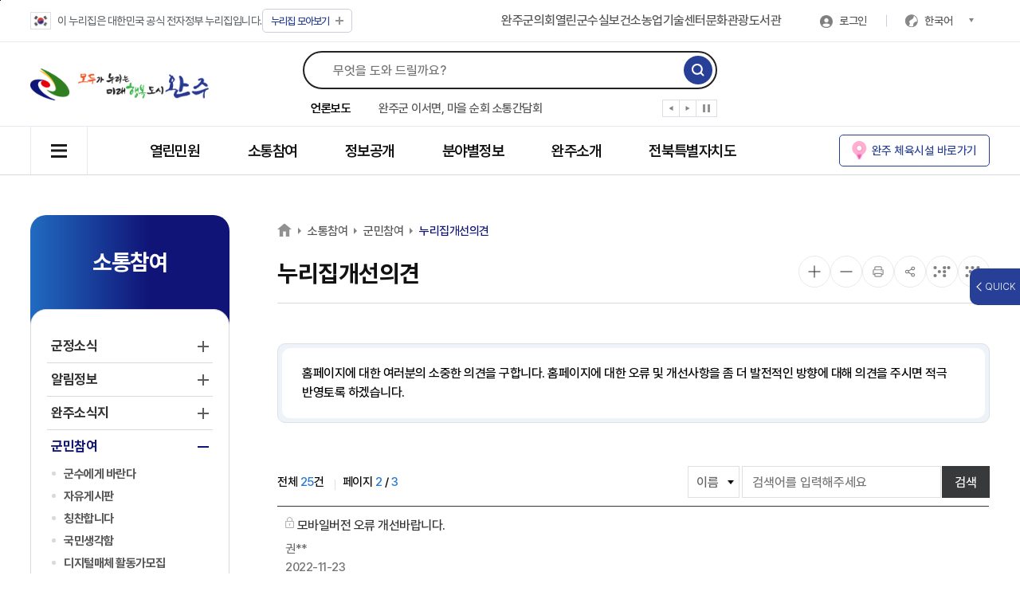

--- FILE ---
content_type: text/html;charset=utf-8
request_url: https://www.wanju.go.kr/planweb/board/list.9is;WANJU_JSESSIONID=3DB4AF49E8EE16F6CBC6CFFA05E98AB6?error=%EB%B3%B8%EC%9D%B8%EC%9D%B4+%EC%9E%91%EC%84%B1%ED%95%9C+%EA%B8%80%EB%A7%8C+%EB%B3%B4%EC%8B%A4%EC%88%98+%EC%9E%88%EC%8A%B5%EB%8B%88%EB%8B%A4.&boardUid=ff8080818ba3de53018ba838eba609de&categoryUid1=&categoryUid2=&categoryUid3=&searchType=&keyword=&page=2&contextRootPath=&extention=9is&contentUid=ff8080818b024d8e018b274f44332b11&subPath=
body_size: 378988
content:
<!DOCTYPE html >
	<html lang="ko">
		<head>				
				<title>완주군 > 소통참여 > 군민참여 > 누리집개선의견(목록)</title>
				<meta http-equiv="Content-Type" content="text/html; charset=utf-8" />				
				<meta name="title" content="누리집개선의견" />
				<meta name="Keywords" content="" />
				<meta name="Description" content="완주군 홈페이지입니다." />
				<meta name="Robots" content="Index,Follow" />
				
				<meta http-equiv="Cache-Control" content="no-cache" />
				<meta http-equiv="Pragma" content="no-cache" />
				<meta charset="UTF-8">
<meta name="viewport" content="width=device-width, initial-scale=1.0, maximum-scale=2.0, minimum-scale=1.0">
<meta http-equiv="X-UA-Compatible" content="IE=edge">
<meta name="naver-site-verification" content="831b08c7ed32cd7b396f3de9a50d1c48b34fa4a5" />
<meta property="og:type" content="website">
<meta property="og:title" content="완주군">
<meta property="og:description" content="완주군">
<meta property="og:image" content="https://www.wanju.go.kr/www/images/common/img_logo.png">
<meta property="og:url" content="https://www.wanju.go.kr">
<meta property="al:web:url" content="https://www.wanju.go.kr">
<script type="application/ld+json">
	{
	 "@context": "http://schema.org",
	 "@type": "Person",
	 "name": "완주군",
	 "url": "https://www.wanju.go.kr"
	}
	,
	 "sameAs": [
	   "https://blog.naver.com/wanjugun",
	   "https://story.kakao.com/ch/wanjucity",
	   "https://www.instagram.com/wanjustory",
	   "https://www.facebook.com/wanjustory",
	   "https://www.youtube.com/channel/UCS5ANGu3CmvAEw8KJuqXZaw"
	 ]	
</script><link rel="shortcut icon" href="/www/images/common/favicon.ico?v=2">
<link href="/www/css/import.css?t=2020820" rel="stylesheet" type="text/css">
<link href="/www/css/sub.css?t=2025219" rel="stylesheet" type="text/css">
<link href="/www/css/swiper.min.css?t=2023219" rel="stylesheet" type="text/css">
<link href="/www/css/contents.css?t=2023219" rel="stylesheet" type="text/css">
<link href="/www/css/print.css?t=2023219" rel="stylesheet" type="text/css" media="print">

<link type="text/css" href="/planweb/default/board/css/bbs.css?t=2024030" rel="stylesheet" />

<style type="text/css">
#skip-navi{overflow: inherit;}
#skip-navi a:focus, #accessibility a:hover, #accessibility a:active {color:#000;}
*:focus{outline:2px dotted #0f9a4e !important}
.c_green{ color:#329e40}
.bg_green{ background:#329e40}
.fc_org{color:#f65d00 !important}
.header .search_wrap .media_wrap .mediaSwiper .swiper-slide {overflow:hidden}
.header .top_menu_wrap .utile .icon {border-radius:0;height:22px}
.header .weather_wrap{width:200px}
@media (max-width: 1168px) {
    .header .weather_wrap {width: max-content;}
}
.plus::before{background: #939393;}
.plus::after	{background: #939393;}
.plus.big::before{background: #939393;}
.plus.big::after{background: #939393;}

.icon-prev-arr::before{border-color: #939393;}
.icon-next-arr::before{border-color: #939393;}

.icon-play{filter:invert(63%) sepia(8%) saturate(0%) hue-rotate(163deg) brightness(135%) contrast(87%)}
.icon-stop{filter:invert(63%) sepia(8%) saturate(0%) hue-rotate(163deg) brightness(135%) contrast(87%)}

.icon-prev, .icon-next{background-color:#fff}

.header .search_wrap .media_wrap .mediaSwiper .swiper-slide a{height: 20px;}
.floating_wrap>ul>li a{display:block}
.header .site_wrap .site_hide{top:10%}
@media (max-width: 568px) {	
.header .site_wrap .site_hide{top:-22%}
}

.contents_wrap .location>ul>li.home a{filter:invert(67%) sepia(0%) saturate(658%) hue-rotate(162deg) brightness(125%) contrast(84%)}
.contents_wrap .btn_wrap>li .icon_zoom_in::before,
.contents_wrap .btn_wrap>li .icon_zoom_in::after{background-color:#222;} 
.contents_wrap .btn_wrap>li .icon_zoom_out::before	{background-color: #222;} 

.contents_wrap .btn_wrap>li>button:before{width:32px;height:32px}

.step_warp .num{background: #f16b58;}

.paging a.this{background: #38393B;color: #fff !important;}

.tab_st1 > li{overflow:inherit}
.tab_st1 > li a{border-radius:10px}

.wanju_org .governor h4, .wanju_org .governor h5{font-size:20px}
.wanju_org .org_row h6{font-size:20px}

.footer .wa{top:0;right:90px;}
@media (max-width: 1400px) {
.footer .wa{top:50px;}
.footer .btn_top{top:50px}

.list_group .bbs_table .fcate em{top:30%;padding:1px 8px 2px 8px}
.list_group .bbs_table .state em{top:70%;padding:1px 8px 2px 8px}
}
@media (max-width: 780px) {
.list_group .bbs_table .fcate em{top:30%;bottom:auto;line-height:1.2}
.list_group .bbs_table .state em{top:70%;bottom:auto;line-height:1.2}
}
@media (max-width: 768px) {
.footer .wa{top:inherit;right:inherit;}
.footer .btn_top{top:inherit}
.list_group .bbs_table a {width: calc(100% - 80px);overflow: hidden;text-overflow: ellipsis;white-space: nowrap;}
}

@media (max-width: 1168px){
.mobile_gnb_open {display:block !important}
}
.town_mayor .img{display:none}
.town_mayor .txt_area{width:100%}

.gnb>ul>li{padding:0 50px}
@media (max-width: 1468px){
.gnb>ul>li{padding:0 45px}
}
@media (max-width: 1368px){
.gnb>ul>li{padding:0 30px}
}
.floating_wrap>ul .item6 .icon{ background-image:url(/planweb/upload/402880863251923e01325193a7480005/board/ff8080818d34ba27018d3a9f636c3c7f/original/0264ca3b-c72d-4afe-addb-52f5f341a64e.png); }
.floating_wrap>ul .item7 .icon{ background-image:url(/planweb/upload/402880863251923e01325193a7480005/board/ff8080818d34ba27018d3a9f636c3c7f/original/cdddf79d-8350-443d-8a25-e1e04f2c64d9.jpg); }

.info_twrap{position:relative;display:inline-block}
.info_twrap a{background: #ff8735;border-radius: 50%;width: 20px;height: 20px;display: inline-block;color: #fff;margin-left: 5px;text-align: center;}
.info_twrap em{position:absolute;top:25px;left:50%;width:250px;padding:7px 10px;border:1px solid #ddd;border-radius:5px;background:#fff;transform: translate(-50%, 0%);text-align:center;font-size:14px;display:none}
.labeling_warp{color:#273f96;}
.footer .footer_info .footer_link li:first-child a {color:#de1f3f}

@media (max-width: 1500px){
    .header .top_menu_wrap .utile {gap:0 7px}
    .header .top_menu_wrap .top_menu .link {gap: 0 15px;}
    .header .top_menu_wrap .top_menu .login_language {margin-left:25px}
}

.town_s_txt {padding: 20px 40px;}
.town_s_txt span {font-size:40px}
.town_s_txt ul li{line-height:1.4}

@media (max-width: 1168px) {
	.top_menu_wrap .site>button{display:none !important}
}

.header .search_wrap .media_wrap .mediaSwiper .swiper-slide{position:relative}
.header .search_wrap .media_wrap .mediaSwiper .swiper-slide a:focus:after{content:"";display:block;width: 99%;height: 18px;border: 2px dotted #0f9a4e;top: 0;left: 0;position: absolute;}

.header .search_wrap .media_wrap .mediaSwiper .swiper-control div{position:relative}
.header .search_wrap .media_wrap .mediaSwiper .swiper-control div:focus span:after{content:"";display:block;width: 20px;height: 20px;border: 2px dotted #0f9a4e;top: 0;left: 0;position: absolute;}

@media (min-width: 1368px) {
    .footer .footer_banner {line-height: 73px;}
}
.footer .footer_banner .bannerSwiper .swiper-slide {padding:3px;}

.populationtop_wrap{position:absolute;top:27px;right:250px;line-height:22px;padding-left:80px;background: url("https://cdn.9is.co.kr/preview/wanju/www/images/common/populationtop_icon.png") no-repeat}
.populationtop_wrap dd strong{font-size:25px;color:#ce2655;line-height:28px;}
.populationtop_wrap dd span{display:block;font-size:14px;line-height:18px}
.populationtop_wrap:before{width:100%;height:80px;content:"";display:block;background:url("https://cdn.9is.co.kr/preview/wanju/www/images/common/celebration.gif") no-repeat;background-size: contain;position:absolute;left:2px;top:-18px;z-index:-1}
@media (max-width: 1468px) {
	.populationtop_wrap{right:170px;}
}
@media (max-width: 1168px) {
	.populationtop_wrap{top:5px;right:100px;background-size:50px;padding-left:60px}
	.populationtop_wrap dd strong{font-size:22px;line-height:25px}
	.populationtop_wrap dd span{display:none}
}
@media (max-width: 768px) {
	.populationtop_wrap{top:10px;background-size:45px;padding-left:55px}
	.populationtop_wrap dd strong{font-size:20px;line-height:23px}	
	.populationtop_wrap:before{top:-12px}
}
@media (max-width: 568px) {
	.populationtop_wrap{top:5px;right:85px}
}
@media (max-width: 420px) {
	.populationtop_wrap{padding-left:0;background:none;right:75px}
	.populationtop_wrap dd strong {font-size:18px;line-height:20px}
}
@media (max-width: 360px) {
	.populationtop_wrap dt{font-size:14px}
	.populationtop_wrap dd strong {font-size:16px;line-height:18px}
}
@media (max-width: 338px) {
	.populationtop_wrap{display:none}
}
@media (max-width: 768px) {
    .list_group .bbs_table em a {width:auto;overflow: visible;}
}
</style><script src="/www/js/jquery-3.6.0.min.js?t=20231219"></script>
<script src="/www/js/nav.js?t=202412190"></script>
<script src="/www/js/swiper.min.js?t=20231219"></script>
<script src="/www/js/contents.js?t=20231219"></script>

<script src="/EDotXPressHtml/js/edotxpress-html.min.js?t=20231219"></script>
<script src="/EDotXPressHtml/js/edotxpress-common.js?t=20231219"></script>
<script src="/EDotXPressHtml/js/edotxpress-config-wanju.js?t=20231219"></script>
<script type="text/javascript" src="/planweb/js/common.js"></script>				
				<script type="text/javascript" src="/planweb/js/skin/board.js"></script>
				<script type="text/javascript">alert("본인이 작성한 글만 보실수 있습니다.");</script></head>
		<body>	
			<!--div class="layoutTop"-->
<!-- !!!! 0 --><!-- Google Tag Manager (noscript) -->


<script src="https://developers.kakao.com/sdk/js/kakao.js"></script>
<div id="skip-navi">
  <dl>
    <dt class="blind">컨텐츠 바로가기</dt>
    <dd><a href="#contents_main">본문 바로가기</a></dd>
  </dl>
</div>
<header class="header">
  <div class="top_menu_wrap con_inner flex">
    <ul class="utile flex">
      <!--li class="taegeukgi"><a href="https://www.mois.go.kr/frt/sub/popup/p_taegugki_banner/screen.do" target="_blank" title="새창으로"><span class="icon"><img src="/www/images/common/img_taegeukgi.png" alt="태극기"></span> <strong class="pc"><em>국가상징</em> 알아보기</strong></a></li-->
      <li class="taegeukgi"><a href="#"><span class="icon"><img src="/www/images/common/img_taegeukgi.png" alt="태극기"></span> <strong class="">이 누리집은 대한민국 공식 전자정부 누리집입니다.</strong></a></li>
      <li class="site toggle">
        <button type="button" title="누리집 모아보기 열기" class="c_blue site_show"><i>누리집</i>모아보기<span class="plus"></span></button>
        <div class="site_wrap">
          <div class="site_box con_inner">
            <div class="site_title">
              <h2 class="c_white"><span>주요누리집을 한눈에!</span><em>완주군 관련 누리집 모아보기</em></h2>
            </div>
            <div class="site_list">
  <dl>
    <dt>주요누리집</dt>
    <dd>
      <div class="list_wrap">
        <ul>
          <li><a href="https://www.wanju.go.kr/index.9is" target="_blank" title="새창열림">누리집</a></li>
          <li><a href="https://www.wanju.go.kr/chief/index.9is" target="_blank" title="새창열림">열린군수실</a></li>
          <li><a href="https://www.wanju.go.kr/tour/index.9is" target="_blank" title="새창열림">문화관광</a></li>
          <li><a href="https://www.wanju.go.kr/health/index.9is" target="_blank" title="새창열림">보건소</a></li>
          <li><a href="https://www.wanju.go.kr/atc/index.9is" target="_blank" title="새창열림">농업기술센터</a></li>
          <li><a href="https://www.wanju.go.kr/sarang/index.9is" target="_blank" title="새창열림">완주고향사랑</a></li>
          <li><a href="https://www.wanju.go.kr/index.9is?contentUid=ff8080818b024d8e018b274f7d2f2cf7" target="_blank" title="새창열림">생애주기별 완주살이</a></li>
          <li><a href="https://www.wanju.go.kr/wanjucfc/index.9is" target="_blank" title="새창열림">완주군 아동청소년</a></li>
        </ul>
      </div>
    </dd>
  </dl>
  <dl>
    <dt>읍면 행정복지센터</dt>
    <dd>
      <div class="list_wrap">
        <ul>
          <li><a href="/index.9is?contentUid=ff8080818b024d8e018b274f82972d22" target="_blank" title="새창열림">삼례읍</a></li>
          <li><a href="/index.9is?contentUid=ff8080818b024d8e018b274f84832d31" target="_blank" title="새창열림">봉동읍</a></li>
          <li><a href="/index.9is?contentUid=ff8080818b024d8e018b274f86b42d40" target="_blank" title="새창열림">용진읍</a></li>
          <li><a href="/index.9is?contentUid=ff8080818b024d8e018b274f88b02d4f" target="_blank" title="새창열림">상관면</a></li>
          <li><a href="/index.9is?contentUid=ff8080818b024d8e018b274f8ad92d5e" target="_blank" title="새창열림">이서면</a></li>
          <li><a href="/index.9is?contentUid=ff8080818b024d8e018b274f8cfa2d6d" target="_blank" title="새창열림">소양면</a></li>
          <li><a href="/index.9is?contentUid=ff8080818b024d8e018b274f8efe2d7c" target="_blank" title="새창열림">구이면</a></li>
          <li><a href="/index.9is?contentUid=ff8080818b024d8e018b274f91092d8b" target="_blank" title="새창열림">고산면</a></li>
          <li><a href="/index.9is?contentUid=ff8080818b024d8e018b274f93252d9a" target="_blank" title="새창열림">비봉면</a></li>
          <li><a href="/index.9is?contentUid=ff8080818b024d8e018b274f95482da9" target="_blank" title="새창열림">운주면</a></li>
          <li><a href="/index.9is?contentUid=ff8080818b024d8e018b274f979c2db8" target="_blank" title="새창열림">화산면</a></li>
          <li><a href="/index.9is?contentUid=ff8080818b024d8e018b274f99d32dc7" target="_blank" title="새창열림">동상면</a></li>
          <li><a href="/index.9is?contentUid=ff8080818b024d8e018b274f9bf22dd6" target="_blank" title="새창열림">경천면</a></li>
        </ul>
      </div>
    </dd>
  </dl>
  <dl>
    <dt>생활</dt>
    <dd>
      <div class="list_wrap">
        <ul>
          <li><a href="https://wanjumall.com/" target="_blank" title="새창열림">완주몰</a></li>
          <li><a href="https://gyeyak.wanju.go.kr/" target="_blank" title="새창열림">계약정보공개시스템</a></li>
          <li><a href="https://www.yeogiro24.co.kr/web/index.html" target="_blank" title="새창열림">대형폐기물 배출신고</a></li>
          <li><a href="https://www.wanju.go.kr/waterpay/ncoe/index.do" target="_blank" title="새창열림">상하수도 요금조회</a></li>
          <li><a href="https://parkingsms.wanju.go.kr/WizshotCarControl/member/index.php" target="_blank" title="새창열림">주정차단속 문자알림 서비스</a></li>
          <li><a href="https://rtms.molit.go.kr/" target="_blank" title="새창열림">부동산거래관리시스템</a></li>
          <li><a href="https://kras.jeonbuk.go.kr/land_info/info/baseInfo/baseInfo.do" target="_blank" title="새창열림">부동산정보조회시스템</a></li>
          <li><a href="https://www.eais.go.kr/" target="_blank" title="새창열림">건축행정시스템</a></li>
          <li><a href="http://www.jeonjuits.go.kr/its/main.view?lang=ko" target="_blank" title="새창열림">버스정보시스템</a></li>
          <li><a href="https://www.wanjuro.org/" target="_blank" title="새창열림">귀농귀촌지원센터</a></li>
          <li><a href="https://youth.wanju.go.kr/index.wanju" target="_blank" title="새창열림">청년메카완주</a></li>
          <li><a href="http://www.wanjusaeil.or.kr/" target="_blank" title="새창열림">완주군 여성새로일하기센터</a></li>
          <li><a href="http://www.wanjujob.or.kr/index.php?mode=homepage" target="_blank" title="새창열림">완주군 로컬JOB센터</a></li>
          <li><a href="https://wj-changup.wanju.go.kr/index.wanju" target="_blank" title="새창열림">완주군 창업보육센터</a></li>
          <li><a href="https://www.foresttrip.go.kr/indvz/main.do?hmpgId=ID02030025" target="_blank" title="새창열림">고산자연휴양림</a></li>
          <li><a href="http://www.noltopia.com/" target="_blank" title="새창열림">놀토피아</a></li>
          <li><a href="https://www.wanju.go.kr/index.9is?contentUid=4028a60292ff67d601940187339b7e49" target="_blank" title="새창열림">완주군 시설관리공단</a></li>
          <li><a href="https://wanju.familynet.or.kr/center/" target="_blank" title="새창열림">완주군 가족센터</a></li>
          <li><a href="http://www.wanju1388.or.kr/" target="_blank" title="새창열림">완주군 청소년상담복지센터</a></li>
          <li><a href="https://wanjuvol.or.kr/" target="_blank" title="새창열림">완주군 자원봉사센터</a></li>
        </ul>
      </div>
    </dd>
  </dl>
  <dl>
    <dt>교육/문화/축제</dt>
    <dd>
      <div class="list_wrap">
        <ul>
          <li><a href="https://lib.wanju.go.kr/index.9is" target="_blank" title="새창열림">완주군립도서관</a></li>
          <li><a href="https://edu.wanju.go.kr/index.wanju" target="_blank" title="새창열림">E-배움터</a></li>
          <li><a href="http://www.wanjuinjae.or.kr/" target="_blank" title="새창열림">완주군 인재육성재단</a></li>
          <li><a href="http://www.wjedu.or.kr/" target="_blank" title="새창열림">완주군 교육통합지원센터</a></li>
          <li><a href="https://www.wanju.go.kr/safe/index.9is" target="_blank" title="새창열림">완주군 어린이안전교육종합체험관</a></li>
          <li><a href="https://www.dtryx.com/cinema/main.do?cgid=FE8EF4D2-F22D-4802-A39A-D58F23A29C1E&BrandCd=scinema&CinemaCd=000143" target="_blank" title="새창열림">완주 휴시네마</a></li>
          <li><a href="https://culture.wanju.go.kr/index.wanju" target="_blank" title="새창열림">완주문화예술</a></li>
          <li><a href="https://www.wfac.or.kr/2023/inner.php?sMenu=main" target="_blank" title="새창열림">완주문화재단</a></li>
          <li><a href="http://www.samnyecav.kr/board/index.php" target="_blank" title="새창열림">삼례문화예술촌</a></li>
          <li><a href="http://www.koreabookcity.com/" target="_blank" title="새창열림">삼례책마을</a></li>
          <li><a href="http://www.picturebookmuseum.com/board/index.php" target="_blank" title="새창열림">삼례그림책미술관</a></li>
          <li><a href="http://www.nu-e.or.kr/2022/inner.php?sMenu=main" target="_blank" title="새창열림">복합문화지구 누에</a></li>
          <li><a href="https://www.sulmuseum.kr:444/index.9is" target="_blank" title="새창열림">대한민국술테마박물관</a></li>
          <li><a href="https://wanjumediacenter.kr/home" target="_blank" title="새창열림">완주미디어센터</a></li>
          <li><a href="https://www.hanjivil.com/main/index.html" target="_blank" title="새창열림">완주대승한지마을</a></li>
          <li><a href="http://www.wanjufestival.kr/main/" target="_blank" title="새창열림">완주와일드앤로컬푸드축제</a></li>
        </ul>
      </div>
    </dd>
  </dl>
</div>
              <button class="site_hide" title="누리집 모아보기 닫기"><span class="close"></span></button>
          </div>
        </div>
      </li>
    </ul>

    <div class="top_menu flex">
      <ul class="link flex pc">
        <li class="pc"><a href="https://council.wanju.go.kr/" target="_blank">완주군의회</a></li>
        <li class="pc"><a href="/chief" target="_blank">열린군수실</a></li>
        <li class="pc"><a href="/health" target="_blank">보건소</a></li>
        <li class="pc"><a href="/atc" target="_blank">농업기술센터</a></li>
        <li class="pc"><a href="/tour" target="_blank">문화관광</a></li>
        <li class="pc"><a href="https://lib.wanju.go.kr/" target="_blank">도서관</a></li>
      </ul>
      <ul class="login_language flex pc">
        <li class="login">
          <a href="/index.9is?resultType=login&returnUrl=%2Fplanweb%2Fboard%2Flist.9is%3BWANJU_JSESSIONID%3D3DB4AF49E8EE16F6CBC6CFFA05E98AB6%3Ferror%3D%25EB%25B3%25B8%25EC%259D%25B8%25EC%259D%25B4%2B%25EC%259E%2591%25EC%2584%25B1%25ED%2595%259C%2B%25EA%25B8%2580%25EB%25A7%258C%2B%25EB%25B3%25B4%25EC%258B%25A4%25EC%2588%2598%2B%25EC%259E%2588%25EC%258A%25B5%25EB%258B%2588%25EB%258B%25A4.%26boardUid%3Dff8080818ba3de53018ba838eba609de%26categoryUid1%3D%26categoryUid2%3D%26categoryUid3%3D%26searchType%3D%26keyword%3D%26page%3D2%26contextRootPath%3D%26extention%3D9is%26contentUid%3Dff8080818b024d8e018b274f44332b11%26subPath%3D">로그인</a> </li>
        <li class="language">
          <div class="lang_wrap">
            <button type="button" class="lang">한국어<span class="arr" aria-hidden="true"></span></button>
            <ul class="lang_box" style="display:none">
              <li><a href="https://webtrans.llsollu.com:40443/ezweb?source=KO&target=EN&profileId=b6ab2d0a-e9d3-48bb-8097-623457f7c0d7&url=https%3A%2F%2Fwww.wanju.go.kr%2Fplanweb%2Fboard%2Flist.9is%3BWANJU_JSESSIONID%3D3DB4AF49E8EE16F6CBC6CFFA05E98AB6%3Ferror%3D%25EB%25B3%25B8%25EC%259D%25B8%25EC%259D%25B4%2B%25EC%259E%2591%25EC%2584%25B1%25ED%2595%259C%2B%25EA%25B8%2580%25EB%25A7%258C%2B%25EB%25B3%25B4%25EC%258B%25A4%25EC%2588%2598%2B%25EC%259E%2588%25EC%258A%25B5%25EB%258B%2588%25EB%258B%25A4.%26boardUid%3Dff8080818ba3de53018ba838eba609de%26categoryUid1%3D%26categoryUid2%3D%26categoryUid3%3D%26searchType%3D%26keyword%3D%26page%3D2%26contextRootPath%3D%26extention%3D9is%26contentUid%3Dff8080818b024d8e018b274f44332b11%26subPath%3D" target="_blank">English</a></li>
              <li><a href="https://webtrans.llsollu.com:40443/ezweb?source=KO&target=ZH&profileId=4c6353d0-7cf1-4784-bbea-466b2e10dab4&url=https%3A%2F%2Fwww.wanju.go.kr%2Fplanweb%2Fboard%2Flist.9is%3BWANJU_JSESSIONID%3D3DB4AF49E8EE16F6CBC6CFFA05E98AB6%3Ferror%3D%25EB%25B3%25B8%25EC%259D%25B8%25EC%259D%25B4%2B%25EC%259E%2591%25EC%2584%25B1%25ED%2595%259C%2B%25EA%25B8%2580%25EB%25A7%258C%2B%25EB%25B3%25B4%25EC%258B%25A4%25EC%2588%2598%2B%25EC%259E%2588%25EC%258A%25B5%25EB%258B%2588%25EB%258B%25A4.%26boardUid%3Dff8080818ba3de53018ba838eba609de%26categoryUid1%3D%26categoryUid2%3D%26categoryUid3%3D%26searchType%3D%26keyword%3D%26page%3D2%26contextRootPath%3D%26extention%3D9is%26contentUid%3Dff8080818b024d8e018b274f44332b11%26subPath%3D" target="_blank">中文</a></li>
              <li><a href="https://webtrans.llsollu.com:40443/ezweb?source=KO&target=JA&profileId=a112de1c-1b56-49ac-8537-fc79d8037d0f&url=https%3A%2F%2Fwww.wanju.go.kr%2Fplanweb%2Fboard%2Flist.9is%3BWANJU_JSESSIONID%3D3DB4AF49E8EE16F6CBC6CFFA05E98AB6%3Ferror%3D%25EB%25B3%25B8%25EC%259D%25B8%25EC%259D%25B4%2B%25EC%259E%2591%25EC%2584%25B1%25ED%2595%259C%2B%25EA%25B8%2580%25EB%25A7%258C%2B%25EB%25B3%25B4%25EC%258B%25A4%25EC%2588%2598%2B%25EC%259E%2588%25EC%258A%25B5%25EB%258B%2588%25EB%258B%25A4.%26boardUid%3Dff8080818ba3de53018ba838eba609de%26categoryUid1%3D%26categoryUid2%3D%26categoryUid3%3D%26searchType%3D%26keyword%3D%26page%3D2%26contextRootPath%3D%26extention%3D9is%26contentUid%3Dff8080818b024d8e018b274f44332b11%26subPath%3D" target="_blank">日文</a></li>
            </ul>
          </div>
        </li>
      </ul>
    </div>
  </div>
  <div class="header_wrap">
    <div class="con_inner flex">
      <h1 class="h_logo"> <a href="/index.9is"><span class="blind">모두가 누리는 미래 행복도시 완주</span></a> </h1>
      <button class="mobile search_btn"><span class="blind">검색</span></button>
      <div class="search_wrap">
        <form action="/index.9is?contentUid=ff8080818bc7fa7c018bd802a4d659c9" method="post"  id="totalSearchForm" name="totalSearchForm">
          <input name="siteUid" id="siteUid" type="hidden" value="">
          <div class="search_form flex">
            <label class="blind" for="search">검색어입력</label>
            <input id="search" class="search" name="searchTerm" type="text" placeholder="무엇을 도와 드릴까요?" autocomplete="off">
            <button type="submit" title="검색" class="search_btn"><span class="blind">검색</span></button>
          </div>
        </form>
        <div class="media_wrap flex"> <strong>언론보도</strong>
          <div class="swiper mediaSwiper swiper-initialized swiper-vertical swiper-backface-hidden">
            <div class="swiper-wrapper" id="swiper-wrapper-eb40b3716115db1f" aria-live="off" style="transition-duration: 0ms; transform: translate3d(0px, -198px, 0px); transition-delay: 0ms;">
              <!-- s:반복구간 // 최대 10개까지만 노출 -->
              <div class="swiper-slide" role="group" aria-label="1 / 10" style="height: 22px;">
                      <a href="/news/planweb/board/view.9is?contentUid=ff808081898ba9ba0189f1e5b90401a6&boardUid=ff8080818b024d8e018b1c99655f1226&dataUid=4028a6029b8c4500019bd58d123b4c85&categoryUid1=ff8080818b024d8e018b1c9a78a9123c" target="_blank">완주군·시설관리공단, 4개 체육시설 위·수탁 계약 체결</a> </div>
                  <div class="swiper-slide" role="group" aria-label="2 / 10" style="height: 22px;">
                      <a href="/news/planweb/board/view.9is?contentUid=ff808081898ba9ba0189f1e5b90401a6&boardUid=ff8080818b024d8e018b1c99655f1226&dataUid=4028a6029b8c4500019bd575371346f3&categoryUid1=ff8080818b024d8e018b1c9a78a9123c" target="_blank">완주군 이서면, 마을 순회 소통간담회</a> </div>
                  <div class="swiper-slide" role="group" aria-label="3 / 10" style="height: 22px;">
                      <a href="/news/planweb/board/view.9is?contentUid=ff8080818b024d8e018b1d2acf261657&boardUid=ff8080818b024d8e018b1c99655f1226&dataUid=4028a6029b8c4500019bd53f602034db&categoryUid1=4028a60290c5175e0190fd20cf617285" target="_blank">완주군청소년센터 ‘고래’, 졸업·진학 응원 행사</a> </div>
                  <div class="swiper-slide" role="group" aria-label="4 / 10" style="height: 22px;">
                      <a href="/news/planweb/board/view.9is?contentUid=ff8080818b024d8e018b1d2acf261657&boardUid=ff8080818b024d8e018b1c99655f1226&dataUid=4028a6029b8c4500019bd53e17b33486&categoryUid1=4028a60290c5175e0190fd20cf617285" target="_blank">완주군 청소년, 재료부터 공정까지 직접 배운다</a> </div>
                  <div class="swiper-slide" role="group" aria-label="5 / 10" style="height: 22px;">
                      <a href="/news/planweb/board/view.9is?contentUid=ff808081898ba9ba0189f1e5b91101a9&boardUid=ff8080818b024d8e018b1c99655f1226&dataUid=4028a6029b8c4500019bd538c9ef32d8&categoryUid1=ff8080818b024d8e018b1c9b13041246" target="_blank">완주군 소양면, 연탄 2,000장 나눔</a> </div>
                  <div class="swiper-slide" role="group" aria-label="6 / 10" style="height: 22px;">
                      <a href="/news/planweb/board/view.9is?contentUid=ff808081898ba9ba0189f1e5b91101a9&boardUid=ff8080818b024d8e018b1c99655f1226&dataUid=4028a6029b8c4500019bd53730c931fb&categoryUid1=ff8080818b024d8e018b1c9b13041246" target="_blank">완주 고산 파크골프협회, 성금 100만 원 기탁</a> </div>
                  <div class="swiper-slide" role="group" aria-label="7 / 10" style="height: 22px;">
                      <a href="/news/planweb/board/view.9is?contentUid=ff808081898ba9ba0189f1e5b91101a9&boardUid=ff8080818b024d8e018b1c99655f1226&dataUid=4028a6029b8c4500019bd532d754302c&categoryUid1=ff8080818b024d8e018b1c9b13041246" target="_blank">완주군, 운동·영양 ‘통합 건강관리’ 참여자 모집</a> </div>
                  <div class="swiper-slide" role="group" aria-label="8 / 10" style="height: 22px;">
                      <a href="/news/planweb/board/view.9is?contentUid=ff808081898ba9ba0189f1e5b90401a6&boardUid=ff8080818b024d8e018b1c99655f1226&dataUid=4028a6029b8c4500019bd0662a617a3d&categoryUid1=ff8080818b024d8e018b1c9a78a9123c" target="_blank">유희태 완주군수, 도지사 방문 앞두고 호소문 발표</a> </div>
                  <div class="swiper-slide" role="group" aria-label="9 / 10" style="height: 22px;">
                      <a href="/news/planweb/board/view.9is?contentUid=ff808081898ba9ba0189f1e5b90d01a8&boardUid=ff8080818b024d8e018b1c99655f1226&dataUid=4028a6029b8c4500019bd062c5af7952&categoryUid1=ff8080818b024d8e018b1c9ae4f91243" target="_blank">완주곶감축제 가족 참여형 겨울 축제로 호응</a> </div>
                  <div class="swiper-slide" role="group" aria-label="10 / 10" style="height: 22px;">
                      <a href="/news/planweb/board/view.9is?contentUid=ff808081898ba9ba0189f1e5b90401a6&boardUid=ff8080818b024d8e018b1c99655f1226&dataUid=4028a6029b8c4500019bc60a8518634e&categoryUid1=ff8080818b024d8e018b1c9a78a9123c" target="_blank">완주군, 비봉·화산면 연초방문 행정복지센터·생태탐방로 논의</a> </div>
                  </div>
            <div class="swiper-control flex">
              <div class="swiper-button-prev" tabindex="0" role="button" aria-label="Previous slide" aria-disabled="false"><span class="icon-prev"><i class="blind">이전</i></span></div>
              <div class="swiper-button-next" tabindex="0" role="button" aria-label="Next slide" aria-disabled="false"><span class="icon-next"><i class="blind">다음</i></span></div>
              <div class="swiper_play play">
                <button type="button" class="swiper_state_play btn"><span class="blind">재생</span><span class="icon-play"></span></button>
                <button type="button" class="swiper_state_pause btn"><span class="blind">정지</span><span class="icon-stop"></span></button>
              </div>
            </div>
            <span class="swiper-notification" aria-live="assertive" aria-atomic="true"></span></div>
        </div>
      </div>
<!--      <a href="/index.9is?contentUid=4028a6029401e6fd01961999664a0b96">
          <dl class="populationtop_wrap">
            <dt>완주군 인구</dt>
					<dd>
					<strong  id="formattedNumber">
							100040</strong>명

					<span>(2025.05.31.현재)</span></dd>

          </dl>
      </a>-->
<script>
  const num = parseInt(document.getElementById("formattedNumber").innerText, 10);
  document.getElementById("formattedNumber").innerText = num.toLocaleString();
</script>
<button type="button" class="mobile_gnb_open" title="오른쪽메뉴"> <span class="all_btn" aria-hidden="true"><i class="blind">열기</i></span> </button>
      <div class="mobile_gnb">
        <div class="mobile_gnb_wrap">
			<div class="mobile_gnb_top flex">
			  <ul class="login_language flex">
				<li class="login">
          <a href="/index.9is?resultType=login&returnUrl=%2Fplanweb%2Fboard%2Flist.9is%3BWANJU_JSESSIONID%3D3DB4AF49E8EE16F6CBC6CFFA05E98AB6%3Ferror%3D%25EB%25B3%25B8%25EC%259D%25B8%25EC%259D%25B4%2B%25EC%259E%2591%25EC%2584%25B1%25ED%2595%259C%2B%25EA%25B8%2580%25EB%25A7%258C%2B%25EB%25B3%25B4%25EC%258B%25A4%25EC%2588%2598%2B%25EC%259E%2588%25EC%258A%25B5%25EB%258B%2588%25EB%258B%25A4.%26boardUid%3Dff8080818ba3de53018ba838eba609de%26categoryUid1%3D%26categoryUid2%3D%26categoryUid3%3D%26searchType%3D%26keyword%3D%26page%3D2%26contextRootPath%3D%26extention%3D9is%26contentUid%3Dff8080818b024d8e018b274f44332b11%26subPath%3D">로그인</a> <li class="language">
				  <div class="lang_wrap">
					<button type="button" class="lang2">한국어<span class="arr" aria-hidden="true"></span></button>
					<ul class="lang_box2" style="display:none">
					  <li><a href="http://webtrans.llsollu.com:40443/ezweb?source=KO&target=EN&profileId=b6ab2d0a-e9d3-48bb-8097-623457f7c0d7&url=https%3A%2F%2Fwww.wanju.go.kr%2Fplanweb%2Fboard%2Flist.9is%3BWANJU_JSESSIONID%3D3DB4AF49E8EE16F6CBC6CFFA05E98AB6%3Ferror%3D%25EB%25B3%25B8%25EC%259D%25B8%25EC%259D%25B4%2B%25EC%259E%2591%25EC%2584%25B1%25ED%2595%259C%2B%25EA%25B8%2580%25EB%25A7%258C%2B%25EB%25B3%25B4%25EC%258B%25A4%25EC%2588%2598%2B%25EC%259E%2588%25EC%258A%25B5%25EB%258B%2588%25EB%258B%25A4.%26boardUid%3Dff8080818ba3de53018ba838eba609de%26categoryUid1%3D%26categoryUid2%3D%26categoryUid3%3D%26searchType%3D%26keyword%3D%26page%3D2%26contextRootPath%3D%26extention%3D9is%26contentUid%3Dff8080818b024d8e018b274f44332b11%26subPath%3D" target="_blank">English</a></li>
					  <li><a href="https://webtrans.llsollu.com:40443/ezweb?source=KO&target=ZH&profileId=4c6353d0-7cf1-4784-bbea-466b2e10dab4&url=https%3A%2F%2Fwww.wanju.go.kr%2Fplanweb%2Fboard%2Flist.9is%3BWANJU_JSESSIONID%3D3DB4AF49E8EE16F6CBC6CFFA05E98AB6%3Ferror%3D%25EB%25B3%25B8%25EC%259D%25B8%25EC%259D%25B4%2B%25EC%259E%2591%25EC%2584%25B1%25ED%2595%259C%2B%25EA%25B8%2580%25EB%25A7%258C%2B%25EB%25B3%25B4%25EC%258B%25A4%25EC%2588%2598%2B%25EC%259E%2588%25EC%258A%25B5%25EB%258B%2588%25EB%258B%25A4.%26boardUid%3Dff8080818ba3de53018ba838eba609de%26categoryUid1%3D%26categoryUid2%3D%26categoryUid3%3D%26searchType%3D%26keyword%3D%26page%3D2%26contextRootPath%3D%26extention%3D9is%26contentUid%3Dff8080818b024d8e018b274f44332b11%26subPath%3D" target="_blank">中文</a></li>
					  <li><a href="https://webtrans.llsollu.com:40443/ezweb?source=KO&target=JA&profileId=a112de1c-1b56-49ac-8537-fc79d8037d0f&url=https%3A%2F%2Fwww.wanju.go.kr%2Fplanweb%2Fboard%2Flist.9is%3BWANJU_JSESSIONID%3D3DB4AF49E8EE16F6CBC6CFFA05E98AB6%3Ferror%3D%25EB%25B3%25B8%25EC%259D%25B8%25EC%259D%25B4%2B%25EC%259E%2591%25EC%2584%25B1%25ED%2595%259C%2B%25EA%25B8%2580%25EB%25A7%258C%2B%25EB%25B3%25B4%25EC%258B%25A4%25EC%2588%2598%2B%25EC%259E%2588%25EC%258A%25B5%25EB%258B%2588%25EB%258B%25A4.%26boardUid%3Dff8080818ba3de53018ba838eba609de%26categoryUid1%3D%26categoryUid2%3D%26categoryUid3%3D%26searchType%3D%26keyword%3D%26page%3D2%26contextRootPath%3D%26extention%3D9is%26contentUid%3Dff8080818b024d8e018b274f44332b11%26subPath%3D" target="_blank">日文</a></li>
					</ul>
				  </div>
				</li>
				<li class="site toggle">
				  <button type="button" title="사이트 모아보기 열기" class="c_blue site_show">모아보기<span class="plus"></span></button>
				</li>
			  </ul>
			  <button type="button" class="mobile_gnb_close" title="오른쪽메뉴"> <span class="close" aria-hidden="true"><i class="blind">닫기</i></span> </button>
			</div>
          <ul class="gnb_list">
            <!-- 1차메뉴 시작-->
            <li
            
            style="animation-delay: 0ms;"> <a href="/index.9is?contentUid=ff8080818b024d8e018b274f32012a51">열린민원 <span class="plus" aria-hidden="true"></span></a>

            <!-- 2차메뉴 시작-->
            <ul class="gnb_dep2"
            
            >
            <li
            
            > <a href="/index.9is?contentUid=ff8080818b024d8e018b274f32242a52">민원안내 <span class="down_arr" aria-hidden="true"></span></a>

            <!-- 3차메뉴 시작-->
            <ul class="gnb_dep3"
            
            >
            <li
            
            > <a href="/index.9is?contentUid=ff8080818b024d8e018b274f323a2a53"
            
            > <span>민원실안내</span> </a>
            <!-- 4차메뉴 시작-->
            </li>
          <li
            
            > <a href="/index.9is?contentUid=ff8080818b024d8e018b274f32502a54"
            
            > <span>주요민원 전화번호 </span> </a>
            <!-- 4차메뉴 시작-->
            </li>
          <li
            
            > <a href="/index.9is?contentUid=ff8080818b024d8e018b274f32652a55"
            
            > <span>무인민원발급안내</span> </a>
            <!-- 4차메뉴 시작-->
            </li>
          <li
            
            > <a href="/index.9is?contentUid=ff8080818b024d8e018b274f32902a57"
             class="dep3" 
            > <span>행정서비스 헌장 </span> </a>
            <!-- 4차메뉴 시작-->
            <ul class="gnb_dep4"
            
            >
            <li
                  
                  > <a href="/index.9is?contentUid=ff8080818b024d8e018b274f32a82a58"> <span>행정서비스 헌장 전문</span>
                  </a>
                  </li>
                <li
                  
                  > <a href="/index.9is?contentUid=ff8080818b024d8e018b274f32be2a59"> <span>공통부분이행표준</span>
                  </a>
                  </li>
                <li
                  
                  > <a href="/index.9is?contentUid=ff8080818b024d8e018b274f32d52a5a"> <span>분야별 이행표준</span>
                  </a>
                  </li>
                </ul>
          </li>
          <li
            
            > <a href="/index.9is?contentUid=ff8080818b024d8e018b274f349c2a6c"
            
            > <span>민원 미란다선언문</span> </a>
            <!-- 4차메뉴 시작-->
            </li>
          <li
            
            > <a href="/index.9is?contentUid=ff8080818ba3de53018ba71a57d60126"
            
            > <span>민원서식</span> </a>
            <!-- 4차메뉴 시작-->
            </li>
          </ul>
          </li>
          <li
            
            > <a href="/index.9is?contentUid=ff8080818b024d8e018b274f34b22a6d">민원편의<span class="down_arr" aria-hidden="true"></span></a>

            <!-- 3차메뉴 시작-->
            <ul class="gnb_dep3"
            
            >
            <li
            
            > <a href="/index.9is?contentUid=ff8080818d344565018d34af6ff2077f"
            
            > <span>민원처리절차 안내</span> </a>
            <!-- 4차메뉴 시작-->
            </li>
          <li
            
            > <a href="/index.9is?contentUid=ff8080818b024d8e018b274f34c62a6e"
            
            > <span>어디서나 민원처리제</span> </a>
            <!-- 4차메뉴 시작-->
            </li>
          <li
            
            > <a href="/index.9is?contentUid=ff8080818b024d8e018b274f34eb2a70"
            
            > <span>민원1회방문처리제</span> </a>
            <!-- 4차메뉴 시작-->
            </li>
          <li
            
            > <a href="/index.9is?contentUid=ff8080818b024d8e018b274f35122a72"
            
            > <span>민원후견인제</span> </a>
            <!-- 4차메뉴 시작-->
            </li>
          <li
            
            > <a href="/index.9is?contentUid=ff8080818b024d8e018b274f35272a73"
            
            > <span>민원사전상담예약제</span> </a>
            <!-- 4차메뉴 시작-->
            </li>
          <li
            
            > <a href="/index.9is?contentUid=ff8080818b024d8e018b274f353d2a74"
            
            > <span>민원사전심사청구제</span> </a>
            <!-- 4차메뉴 시작-->
            </li>
          <li
            
            > <a href="/index.9is?contentUid=ff8080818b024d8e018b274f358c2a77"
            
            > <span>행정정보공동이용</span> </a>
            <!-- 4차메뉴 시작-->
            </li>
          </ul>
          </li>
          <li
            
            > <a href="/index.9is?contentUid=ff8080818b024d8e018b274f35a42a78">민원 원스톱서비스<span class="down_arr" aria-hidden="true"></span></a>

            <!-- 3차메뉴 시작-->
            <ul class="gnb_dep3"
            
            >
            <li
            
            > <a href="/index.9is?contentUid=ff8080818b024d8e018b274f35bb2a79"
            
            > <span>행복출산원스톱서비스</span> </a>
            <!-- 4차메뉴 시작-->
            </li>
          <li
            
            > <a href="/index.9is?contentUid=ff8080818b024d8e018b274f35d32a7a"
            
            > <span>폐업신고원스톱서비스</span> </a>
            <!-- 4차메뉴 시작-->
            </li>
          <li
            
            > <a href="/index.9is?contentUid=ff8080818b024d8e018b274f35eb2a7b"
            
            > <span>안심상속원스톱서비스</span> </a>
            <!-- 4차메뉴 시작-->
            </li>
          </ul>
          </li>
          <li
            
            > <a href="/index.9is?contentUid=ff8080818b024d8e018b274f36042a7c">민원신청/발급<span class="down_arr" aria-hidden="true"></span></a>

            <!-- 3차메뉴 시작-->
            <ul class="gnb_dep3"
            
            >
            <li
            
            > <a href="/index.9is?contentUid=ff8080818d344565018d34b4af810897"
            
            > <span>국민신문고</span> </a>
            <!-- 4차메뉴 시작-->
            </li>
          <li
            
            > <a href="/index.9is?contentUid=ff8080818b024d8e018b274f36322a7e"
            
            > <span>정부24(인터넷민원발급)</span> </a>
            <!-- 4차메뉴 시작-->
            </li>
          <li
            
            > <a href="/index.9is?contentUid=4028a602975891f701991738f19f2d3c"
            
            > <span>방문접수민원확인</span> </a>
            <!-- 4차메뉴 시작-->
            </li>
          <li
            
            > <a href="/index.9is?contentUid=ff8080818b024d8e018b274f361b2a7d"
            
            > <span>110정부민원안내콜센터</span> </a>
            <!-- 4차메뉴 시작-->
            </li>
          <li
            
            > <a href="/index.9is?contentUid=ff8080818b024d8e018b274f364b2a7f"
            
            > <span>전자가족관계등록민원</span> </a>
            <!-- 4차메뉴 시작-->
            </li>
          <li
            
            > <a href="/index.9is?contentUid=ff8080818b024d8e018b274f36772a80"
            
            > <span>인터넷등기서비스</span> </a>
            <!-- 4차메뉴 시작-->
            </li>
          </ul>
          </li>
          <li
            
            > <a href="/index.9is?contentUid=ff8080818b024d8e018b274f368f2a81">민원신고<span class="down_arr" aria-hidden="true"></span></a>

            <!-- 3차메뉴 시작-->
            <ul class="gnb_dep3"
            
            >
            <li
            
            > <a href="/index.9is?contentUid=ff8080818b024d8e018b274f36a82a82"
            
            > <span>내국인인감신고</span> </a>
            <!-- 4차메뉴 시작-->
            </li>
          <li
            
            > <a href="/index.9is?contentUid=ff8080818b024d8e018b274f36bf2a83"
            
            > <span>외국인인감신고</span> </a>
            <!-- 4차메뉴 시작-->
            </li>
          <li
            
            > <a href="/index.9is?contentUid=ff8080818b024d8e018b274f36d72a84"
            
            > <span>완주군전입신고</span> </a>
            <!-- 4차메뉴 시작-->
            </li>
          <li
            
            > <a href="/index.9is?contentUid=ff8080818b024d8e018b274f36ef2a85"
            
            > <span>주민등록번호변경신청</span> </a>
            <!-- 4차메뉴 시작-->
            </li>
          <li
            
            > <a href="/index.9is?contentUid=ff8080818b5bc68c018b8487a3f639f5"
             class="dep3" 
            > <span>본인서명사실확인제도</span> </a>
            <!-- 4차메뉴 시작-->
            <ul class="gnb_dep4"
            
            >
            <li
                  
                  > <a href="/index.9is?contentUid=ff8080818c5d9e6d018caf613ff002d8"> <span>본인서명사실확인제도</span>
                  </a>
                  </li>
                <li
                  
                  > <a href="/index.9is?contentUid=ff8080818c5d9e6d018caf61966402dd"> <span>전자본인서명사실확인서</span>
                  </a>
                  </li>
                </ul>
          </li>
          </ul>
          </li>
          <li
            
            > <a href="/index.9is?contentUid=ff8080818b024d8e018b274f370a2a86">여권민원/국제운전면허증<span class="down_arr" aria-hidden="true"></span></a>

            <!-- 3차메뉴 시작-->
            <ul class="gnb_dep3"
            
            >
            <li
            
            > <a href="/index.9is?contentUid=ff8080818b024d8e018b274f37212a87"
            
            > <span>여권민원 안내</span> </a>
            <!-- 4차메뉴 시작-->
            </li>
          <li
            
            > <a href="/index.9is?contentUid=ff8080818b024d8e018b274f37382a88"
            
            > <span>여권발급 안내 </span> </a>
            <!-- 4차메뉴 시작-->
            </li>
          <li
            
            > <a href="/index.9is?contentUid=ff8080818b024d8e018b274f374c2a89"
            
            > <span>차세대전자여권 안내</span> </a>
            <!-- 4차메뉴 시작-->
            </li>
          <li
            
            > <a href="/index.9is?contentUid=ff8080818b024d8e018b274f375f2a8a"
            
            > <span>온라인 여권발급안내</span> </a>
            <!-- 4차메뉴 시작-->
            </li>
          <li
            
            > <a href="/index.9is?contentUid=ff8080818b024d8e018b274f37732a8b"
            
            > <span>국제운전면허증 안내</span> </a>
            <!-- 4차메뉴 시작-->
            </li>
          <li
            
            > <a href="/index.9is?contentUid=ff8080818b024d8e018b274f37862a8c"
            
            > <span>여권민원서식</span> </a>
            <!-- 4차메뉴 시작-->
            </li>
          </ul>
          </li>
          <li
            
            > <a href="/index.9is?contentUid=ff8080818b024d8e018b274f379c2a8d">정보통신민원<span class="down_arr" aria-hidden="true"></span></a>

            <!-- 3차메뉴 시작-->
            <ul class="gnb_dep3"
            
            >
            <li
            
            > <a href="/index.9is?contentUid=ff8080818b024d8e018b274f37b02a8e"
             class="dep3" 
            > <span>정보통신공사 사용전검사소개</span> </a>
            <!-- 4차메뉴 시작-->
            <ul class="gnb_dep4"
            
            >
            <li
                  
                  > <a href="/index.9is?contentUid=ff8080818b024d8e018b403ae8514dfb"> <span>착공전설계확인</span>
                  </a>
                  </li>
                <li
                  
                  > <a href="/index.9is?contentUid=ff8080818b024d8e018b403b46464e07"> <span>사용전검사안내</span>
                  </a>
                  </li>
                <li
                  
                  > <a href="/index.9is?contentUid=ff8080818b024d8e018b403b7a9f4e0c"> <span>감리결과보고서사본제출</span>
                  </a>
                  </li>
                </ul>
          </li>
          <li
            
            > <a href="/index.9is?contentUid=4028a602975891f7019a2422b4327461"
            
            > <span>정보통신설비 유지보수·관리 업무</span> </a>
            <!-- 4차메뉴 시작-->
            </li>
          </ul>
          </li>
          <li
            
            > <a href="/index.9is?contentUid=ff8080818b024d8e018b274f37da2a90">지적/부동산민원<span class="down_arr" aria-hidden="true"></span></a>

            <!-- 3차메뉴 시작-->
            <ul class="gnb_dep3"
            
            >
            <li
            
            > <a href="/index.9is?contentUid=ff8080818b024d8e018b274f37f32a91"
             class="dep3" 
            > <span>개별공시지가</span> </a>
            <!-- 4차메뉴 시작-->
            <ul class="gnb_dep4"
            
            >
            <li
                  
                  > <a href="/index.9is?contentUid=ff8080818b024d8e018b274f380c2a92"> <span>개별공시지가란</span>
                  </a>
                  </li>
                <li
                  
                  > <a href="/index.9is?contentUid=ff8080818b024d8e018b274f38222a93"> <span>개별공시지가 열람</span>
                  </a>
                  </li>
                <li
                  
                  > <a href="/index.9is?contentUid=ff8080818b024d8e018b274f38392a94"> <span>개별공시지가의견제출</span>
                  </a>
                  </li>
                <li
                  
                  > <a href="/index.9is?contentUid=ff8080818b024d8e018b274f384f2a95"> <span>개별공시지가 이의신청</span>
                  </a>
                  </li>
                </ul>
          </li>
          <li
            
            > <a href="/index.9is?contentUid=ff8080818b024d8e018b274f38622a96"
             class="dep3" 
            > <span>표준공시지가</span> </a>
            <!-- 4차메뉴 시작-->
            <ul class="gnb_dep4"
            
            >
            <li
                  
                  > <a href="/index.9is?contentUid=ff8080818b024d8e018b274f38782a97"> <span>표준공시지가란</span>
                  </a>
                  </li>
                <li
                  
                  > <a href="/index.9is?contentUid=ff8080818b024d8e018b274f388e2a98"> <span>표준공시지가열람</span>
                  </a>
                  </li>
                </ul>
          </li>
          <li
            
            > <a href="/index.9is?contentUid=ff8080818b024d8e018b274f38a22a99"
             class="dep3" 
            > <span>개별단독주택가격</span> </a>
            <!-- 4차메뉴 시작-->
            <ul class="gnb_dep4"
            
            >
            <li
                  
                  > <a href="/index.9is?contentUid=ff8080818b024d8e018b274f38b82a9a"> <span>개별단독주택가격이란</span>
                  </a>
                  </li>
                <li
                  
                  > <a href="/index.9is?contentUid=ff8080818b024d8e018b274f38ce2a9b"> <span>개별단독주택가격열람</span>
                  </a>
                  </li>
                <li
                  
                  > <a href="/index.9is?contentUid=ff8080818b024d8e018b274f38e52a9c"> <span>개별단독주택의견제출</span>
                  </a>
                  </li>
                <li
                  
                  > <a href="/index.9is?contentUid=ff8080818b024d8e018b274f38fb2a9d"> <span>개별단독주택가격이의신청</span>
                  </a>
                  </li>
                </ul>
          </li>
          <li
            
            > <a href="/index.9is?contentUid=ff8080818b024d8e018b274f39102a9e"
             class="dep3" 
            > <span>표준단독주택가격</span> </a>
            <!-- 4차메뉴 시작-->
            <ul class="gnb_dep4"
            
            >
            <li
                  
                  > <a href="/index.9is?contentUid=ff8080818b024d8e018b274f39272a9f"> <span>표준단독주택가격이란</span>
                  </a>
                  </li>
                <li
                  
                  > <a href="/index.9is?contentUid=ff8080818b024d8e018b274f393f2aa0"> <span>표준단독주택열람</span>
                  </a>
                  </li>
                </ul>
          </li>
          <li
            
            > <a href="/index.9is?contentUid=ff8080818b024d8e018b274f39562aa1"
             class="dep3" 
            > <span>토지거래허가</span> </a>
            <!-- 4차메뉴 시작-->
            <ul class="gnb_dep4"
            
            >
            <li
                  
                  > <a href="/index.9is?contentUid=ff8080818b024d8e018b274f39702aa2"> <span>토지거래허가제도안내</span>
                  </a>
                  </li>
                <li
                  
                  > <a href="/index.9is?contentUid=ff8080818b024d8e018b274f39892aa3"> <span>토지거래허가구역</span>
                  </a>
                  </li>
                </ul>
          </li>
          <li
            
            > <a href="/index.9is?contentUid=ff8080818b024d8e018b274f399f2aa4"
             class="dep3" 
            > <span>중개업소/실거래신고</span> </a>
            <!-- 4차메뉴 시작-->
            <ul class="gnb_dep4"
            
            >
            <li
                  
                  > <a href="/index.9is?contentUid=ff8080818b024d8e018b274f39b92aa5"> <span>부동산중개보수</span>
                  </a>
                  </li>
                <li
                  
                  > <a href="/index.9is?contentUid=ff8080818b024d8e018b274f39d62aa6"> <span>부동산실거래신고</span>
                  </a>
                  </li>
                </ul>
          </li>
          <li
            
            > <a href="/index.9is?contentUid=ff8080818b024d8e018b274f39ed2aa7"
            
            > <span>농지전용허가</span> </a>
            <!-- 4차메뉴 시작-->
            </li>
          <li
            
            > <a href="/index.9is?contentUid=ff8080818b024d8e018b274f3a072aa8"
            
            > <span>산지전용허가</span> </a>
            <!-- 4차메뉴 시작-->
            </li>
          <li
            
            > <a href="/index.9is?contentUid=ff8080818b024d8e018b274f3a202aa9"
            
            > <span>토지이동</span> </a>
            <!-- 4차메뉴 시작-->
            </li>
          <li
            
            > <a href="/index.9is?contentUid=ff8080818b024d8e018b274f3a362aaa"
            
            > <span>지적측량</span> </a>
            <!-- 4차메뉴 시작-->
            </li>
          <li
            
            > <a href="/index.9is?contentUid=ff8080818b024d8e018b274f3a4e2aab"
            
            > <span>조상땅찾기</span> </a>
            <!-- 4차메뉴 시작-->
            </li>
          </ul>
          </li>
          <li
            
            > <a href="/index.9is?contentUid=ff8080818b024d8e018b274f3a6d2aac">자동차민원<span class="down_arr" aria-hidden="true"></span></a>

            <!-- 3차메뉴 시작-->
            <ul class="gnb_dep3"
            
            >
            <li
            
            > <a href="/index.9is?contentUid=ff8080818b024d8e018b274f3a852aad"
             class="dep3" 
            > <span>차량등록안내 </span> </a>
            <!-- 4차메뉴 시작-->
            <ul class="gnb_dep4"
            
            >
            <li
                  
                  > <a href="/index.9is?contentUid=ff8080818b024d8e018b274f3aa02aae"> <span>임시운행허가</span>
                  </a>
                  </li>
                <li
                  
                  > <a href="/index.9is?contentUid=ff8080818b024d8e018b274f3ab82aaf"> <span>신규등록</span>
                  </a>
                  </li>
                <li
                  
                  > <a href="/index.9is?contentUid=ff8080818b024d8e018b274f3ad02ab0"> <span>이전등록</span>
                  </a>
                  </li>
                <li
                  
                  > <a href="/index.9is?contentUid=ff8080818b024d8e018b274f3ae82ab1"> <span>변경등록</span>
                  </a>
                  </li>
                <li
                  
                  > <a href="/index.9is?contentUid=ff8080818b024d8e018b274f3aff2ab2"> <span>말소등록</span>
                  </a>
                  </li>
                <li
                  
                  > <a href="/index.9is?contentUid=ff8080818b024d8e018b274f3b162ab3"> <span>저당권설정말소</span>
                  </a>
                  </li>
                <li
                  
                  > <a href="/index.9is?contentUid=ff8080818b024d8e018b274f3b2d2ab4"> <span>압류등록해제</span>
                  </a>
                  </li>
                <li
                  
                  > <a href="/index.9is?contentUid=ff8080818b024d8e018b274f3b442ab5"> <span>외부장치용 등록번호판발급</span>
                  </a>
                  </li>
                <li
                  
                  > <a href="/index.9is?contentUid=ff8080818b024d8e018b274f3b5c2ab6"> <span>등록원부발급/재발급</span>
                  </a>
                  </li>
                <li
                  
                  > <a href="/index.9is?contentUid=ff8080818b024d8e018b274f3b732ab7"> <span>검사유효기간연장</span>
                  </a>
                  </li>
                <li
                  
                  > <a href="/index.9is?contentUid=ff8080818b024d8e018b274f3b8b2ab8"> <span>검사/이륜/구조변경</span>
                  </a>
                  </li>
                <li
                  
                  > <a href="/index.9is?contentUid=ff8080818b024d8e018b274f3ba42ab9"> <span>전국자동차등록안내</span>
                  </a>
                  </li>
                </ul>
          </li>
          <li
            
            > <a href="/index.9is?contentUid=ff8080818b024d8e018b274f3bb82aba"
             class="dep3" 
            > <span>건설기계 등록안내</span> </a>
            <!-- 4차메뉴 시작-->
            <ul class="gnb_dep4"
            
            >
            <li
                  
                  > <a href="/index.9is?contentUid=ff8080818b024d8e018b274f3bcf2abb"> <span>신규등록</span>
                  </a>
                  </li>
                <li
                  
                  > <a href="/index.9is?contentUid=ff8080818b024d8e018b274f3be82abc"> <span>이전등록</span>
                  </a>
                  </li>
                <li
                  
                  > <a href="/index.9is?contentUid=ff8080818b024d8e018b274f3c012abd"> <span>변경등록</span>
                  </a>
                  </li>
                <li
                  
                  > <a href="/index.9is?contentUid=ff8080818b024d8e018b274f3c1b2abe"> <span>말소등록</span>
                  </a>
                  </li>
                <li
                  
                  > <a href="/index.9is?contentUid=ff8080818b024d8e018b274f3c362abf"> <span>압류/저당</span>
                  </a>
                  </li>
                <li
                  
                  > <a href="/index.9is?contentUid=ff8080818b024d8e018b274f3c512ac0"> <span>번호판변경</span>
                  </a>
                  </li>
                <li
                  
                  > <a href="/index.9is?contentUid=ff8080818b024d8e018b274f3c6c2ac1"> <span>건설기계등록증 재교부</span>
                  </a>
                  </li>
                </ul>
          </li>
          <li
            
            > <a href="/index.9is?contentUid=ff8080818b024d8e018b274f3c832ac2"
             class="dep3" 
            > <span>세무안내</span> </a>
            <!-- 4차메뉴 시작-->
            <ul class="gnb_dep4"
            
            >
            <li
                  
                  > <a href="/index.9is?contentUid=ff8080818b024d8e018b274f3c9f2ac3"> <span>취득세안내</span>
                  </a>
                  </li>
                <li
                  
                  > <a href="/index.9is?contentUid=ff8080818b024d8e018b274f3cba2ac4"> <span>등록/면허세안내</span>
                  </a>
                  </li>
                <li
                  
                  > <a href="/index.9is?contentUid=ff8080818b024d8e018b274f3cd52ac5"> <span>감면안내</span>
                  </a>
                  </li>
                </ul>
          </li>
          <li
            
            > <a href="/index.9is?contentUid=ff8080818b024d8e018b274f3cea2ac6"
             class="dep3" 
            > <span>과태료안내</span> </a>
            <!-- 4차메뉴 시작-->
            <ul class="gnb_dep4"
            
            >
            <li
                  
                  > <a href="/index.9is?contentUid=ff8080818b024d8e018b274f3d062ac7"> <span>과태료 종류안내</span>
                  </a>
                  </li>
                <li
                  
                  > <a href="/index.9is?contentUid=ff8080818b024d8e018b274f3d202ac8"> <span>과태료부과 사전처분통지안내</span>
                  </a>
                  </li>
                <li
                  
                  > <a href="/index.9is?contentUid=ff8080818b024d8e018b274f3d392ac9"> <span>과태료부과안내</span>
                  </a>
                  </li>
                <li
                  
                  > <a href="/index.9is?contentUid=ff8080818b024d8e018b274f3d532aca"> <span>과태료이의신청안내</span>
                  </a>
                  </li>
                <li
                  
                  > <a href="/index.9is?contentUid=ff8080818b024d8e018b274f3d6d2acb"> <span>과태료체납에따른 체납처분안내</span>
                  </a>
                  </li>
                </ul>
          </li>
          <li
            
            > <a href="/index.9is?contentUid=ff8080818b024d8e018b274f3d842acc"
             class="dep3" 
            > <span>등록비용안내</span> </a>
            <!-- 4차메뉴 시작-->
            <ul class="gnb_dep4"
            
            >
            <li
                  
                  > <a href="/index.9is?contentUid=ff8080818b024d8e018b274f3da02acd"> <span>등록비용 종류</span>
                  </a>
                  </li>
                <li
                  
                  > <a href="/index.9is?contentUid=ff8080818b024d8e018b274f3dbc2ace"> <span>취득세액계산</span>
                  </a>
                  </li>
                <li
                  
                  > <a href="/index.9is?contentUid=ff8080818b024d8e018b274f3dd52acf"> <span>수입인지 및 수입증지 구입비용</span>
                  </a>
                  </li>
                </ul>
          </li>
          </ul>
          </li>
          <li
            
            > <a href="/index.9is?contentUid=ff8080818b024d8e018b274f3df22ad0">건축민원<span class="down_arr" aria-hidden="true"></span></a>

            <!-- 3차메뉴 시작-->
            <ul class="gnb_dep3"
            
            >
            <li
            
            > <a href="/index.9is?contentUid=ff8080818b024d8e018b274f3e1f2ad1"
             class="dep3" 
            > <span>건축민원안내</span> </a>
            <!-- 4차메뉴 시작-->
            <ul class="gnb_dep4"
            
            >
            <li
                  
                  > <a href="/index.9is?contentUid=ff8080818b024d8e018b274f3e392ad2"> <span>건축허가</span>
                  </a>
                  </li>
                <li
                  
                  > <a href="/index.9is?contentUid=ff8080818b024d8e018b274f3e532ad3"> <span>건축신고</span>
                  </a>
                  </li>
                <li
                  
                  > <a href="/index.9is?contentUid=ff8080818b024d8e018b274f3e6d2ad4"> <span>착공신고</span>
                  </a>
                  </li>
                <li
                  
                  > <a href="/index.9is?contentUid=ff8080818b024d8e018b274f3e872ad5"> <span>용도변경</span>
                  </a>
                  </li>
                <li
                  
                  > <a href="/index.9is?contentUid=ff8080818bc7fa7c018bdae49dc05d23"> <span>사용승인</span>
                  </a>
                  </li>
                <li
                  
                  > <a href="/index.9is?contentUid=ff8080818bc7fa7c018bdae799795d48"> <span>가설건축물 축조신고</span>
                  </a>
                  </li>
                <li
                  
                  > <a href="/index.9is?contentUid=ff8080818bc7fa7c018bdae98c785d5d"> <span>건축물 해체 허가 </span>
                  </a>
                  </li>
                <li
                  
                  > <a href="/index.9is?contentUid=ff8080818b024d8e018b274f3ea12ad6"> <span>건축물 해체공사 완료신고</span>
                  </a>
                  </li>
                <li
                  
                  > <a href="/index.9is?contentUid=ff8080818b024d8e018b274f3ebd2ad7"> <span>건축물 관리계획</span>
                  </a>
                  </li>
                <li
                  
                  > <a href="/index.9is?contentUid=ff8080818b024d8e018b274f3eda2ad8"> <span>건축물 기계설비 착공 전 확인과 사용 전 검사 </span>
                  </a>
                  </li>
                </ul>
          </li>
          <li
            
            > <a href="/index.9is?contentUid=ff8080818b024d8e018b274f3eee2ad9"
            
            > <span>건축허가 현황</span> </a>
            <!-- 4차메뉴 시작-->
            </li>
          <li
            
            > <a href="/index.9is?contentUid=ff8080818b024d8e018b274f3f0b2ada"
            
            > <span>건축물 분양정보</span> </a>
            <!-- 4차메뉴 시작-->
            </li>
          </ul>
          </li>
          <li
            
            > <a href="/index.9is?contentUid=ff8080818b024d8e018b274f3f322adb">지방세안내<span class="down_arr" aria-hidden="true"></span></a>

            <!-- 3차메뉴 시작-->
            </li>
          <li
            
            > <a href="/index.9is?contentUid=ff8080818b024d8e018b274f3f6f2add">민원편람<span class="down_arr" aria-hidden="true"></span></a>

            <!-- 3차메뉴 시작-->
            </li>
          <li
            
            > <a href="/index.9is?contentUid=ff8080818b024d8e018b274f3faa2adf">민원법규<span class="down_arr" aria-hidden="true"></span></a>

            <!-- 3차메뉴 시작-->
            </li>
          </ul>
          </li>
          <li
            class="active"
            style="animation-delay: 0ms;"> <a href="/index.9is?contentUid=ff8080818b024d8e018b274f3fae2ae0">소통참여<span class="plus" aria-hidden="true"></span></a>

            <!-- 2차메뉴 시작-->
            <ul class="gnb_dep2"
            style="display: block" 
            >
            <li
            
            > <a href="/index.9is?contentUid=ff8080818b024d8e018b274f3fc72ae1">군정소식<span class="down_arr" aria-hidden="true"></span></a>

            <!-- 3차메뉴 시작-->
            <ul class="gnb_dep3"
            
            >
            <li
            
            > <a href="/index.9is?contentUid=ff8080818b024d8e018b274f3fdd2ae2"
            
            > <span>공지사항</span> </a>
            <!-- 4차메뉴 시작-->
            </li>
          <li
            
            > <a href="/index.9is?contentUid=ff8080818b024d8e018b274f3ff12ae3"
            
            > <span>읍면소식</span> </a>
            <!-- 4차메뉴 시작-->
            </li>
          <li
            
            > <a href="/index.9is?contentUid=ff8080818d34ba27018d35722b8b0f59"
            
            > <span>유관기관소식</span> </a>
            <!-- 4차메뉴 시작-->
            </li>
          <li
            
            > <a href="/index.9is?contentUid=ff8080818b024d8e018b274f414d2af2"
            
            > <span>주간행사계획</span> </a>
            <!-- 4차메뉴 시작-->
            </li>
          <li
            
            > <a href="/index.9is?contentUid=ff8080818b024d8e018b274f41642af3"
            
            > <span>축제, 행사, 교육/모집, 기타</span> </a>
            <!-- 4차메뉴 시작-->
            </li>
          <li
            
            > <a href="/index.9is?contentUid=ff8080818b024d8e018b274f417b2af4"
            
            > <span>보도자료</span> </a>
            <!-- 4차메뉴 시작-->
            </li>
          <li
            
            > <a href="/index.9is?contentUid=4028a6028d7e94de018e9dcd838c457b"
            
            > <span>이미지 갤러리</span> </a>
            <!-- 4차메뉴 시작-->
            </li>
          </ul>
          </li>
          <li
            
            > <a href="/index.9is?contentUid=ff8080818b024d8e018b274f41932af5">알림정보<span class="down_arr" aria-hidden="true"></span></a>

            <!-- 3차메뉴 시작-->
            <ul class="gnb_dep3"
            
            >
            <li
            
            > <a href="/index.9is?contentUid=ff8080818b024d8e018b274f41ad2af6"
            
            > <span>시험/채용</span> </a>
            <!-- 4차메뉴 시작-->
            </li>
          <li
            
            > <a href="/index.9is?contentUid=ff8080818b024d8e018b274f41c32af7"
             class="dep3" 
            > <span>고시공고</span> </a>
            <!-- 4차메뉴 시작-->
            <ul class="gnb_dep4"
            
            >
            <li
                  
                  > <a href="/index.9is?contentUid=ff8080818b024d8e018b274f41dd2af8"> <span>고시공고</span>
                  </a>
                  </li>
                <li
                  
                  > <a href="https://gyeyak.wanju.go.kr/bid" target="_blank"> <span>입찰공고</span>
                  </a>
                  </li>
                <li
                  
                  > <a href="/index.9is?contentUid=ff8080818b024d8e018b274f42112afa"> <span>입법예고</span>
                  </a>
                  </li>
                <li
                  
                  > <a href="/index.9is?contentUid=4028a60290c5175e0190dd1844522314"> <span>타기관 고시공고</span>
                  </a>
                  </li>
                </ul>
          </li>
          <li
            
            > <a href="/index.9is?contentUid=ff8080818b024d8e018b274f42282afb"
            
            > <span>인사동정</span> </a>
            <!-- 4차메뉴 시작-->
            </li>
          <li
            
            > <a href="/index.9is?contentUid=ff8080818b024d8e018b274f424c2afc"
            
            > <span>공포/발령</span> </a>
            <!-- 4차메뉴 시작-->
            </li>
          <li
            
            > <a href="/index.9is?contentUid=ff8080818b024d8e018b274f42642afd"
            
            > <span>완주군보</span> </a>
            <!-- 4차메뉴 시작-->
            </li>
          <li
            
            > <a href="/index.9is?contentUid=ff8080818b024d8e018b274f427b2afe"
            
            > <span>일자리정보</span> </a>
            <!-- 4차메뉴 시작-->
            </li>
          </ul>
          </li>
          <li
            
            > <a href="/index.9is?contentUid=ff8080818b024d8e018b274f42df2b02">완주소식지<span class="down_arr" aria-hidden="true"></span></a>

            <!-- 3차메뉴 시작-->
            <ul class="gnb_dep3"
            
            >
            <li
            
            > <a href="/index.9is?contentUid=4028a6028d7e94de018ee0f066b61e95"
            
            > <span>PDF 파일</span> </a>
            <!-- 4차메뉴 시작-->
            </li>
          </ul>
          </li>
          <li
            class="active"
            > <a href="/index.9is?contentUid=ff8080818b024d8e018b274f43252b05">군민참여<span class="down_arr" aria-hidden="true"></span></a>

            <!-- 3차메뉴 시작-->
            <ul class="gnb_dep3"
            style="display: block" 
            >
            <li
            
            > <a href="/index.9is?contentUid=ff8080818b024d8e018b274f433b2b06"
            
            > <span>군수에게 바란다</span> </a>
            <!-- 4차메뉴 시작-->
            </li>
          <li
            
            > <a href="/index.9is?contentUid=ff8080818b024d8e018b274f437d2b09"
            
            > <span>자유게시판</span> </a>
            <!-- 4차메뉴 시작-->
            </li>
          <li
            
            > <a href="/index.9is?contentUid=ff8080818b024d8e018b274f43922b0a"
            
            > <span>칭찬합니다</span> </a>
            <!-- 4차메뉴 시작-->
            </li>
          <li
            
            > <a href="/index.9is?contentUid=ff8080818b024d8e018b274f43a72b0b"
            
            > <span>국민생각함</span> </a>
            <!-- 4차메뉴 시작-->
            </li>
          <li
            
            > <a href="/index.9is?contentUid=ff8080818b024d8e018b274f44082b0f"
            
            > <span>디지털매체 활동가모집</span> </a>
            <!-- 4차메뉴 시작-->
            </li>
          <li
            
            > <a href="/index.9is?contentUid=ff8080818b024d8e018b274f441d2b10"
            
            > <span>설문조사</span> </a>
            <!-- 4차메뉴 시작-->
            </li>
          <li
            class="active"
            > <a href="/index.9is?contentUid=ff8080818b024d8e018b274f44332b11"
            
            > <span>누리집개선의견</span> </a>
            <!-- 4차메뉴 시작-->
            </li>
          </ul>
          </li>
          <li
            
            > <a href="/index.9is?contentUid=ff8080818b024d8e018b274f444a2b12">주민참여예산제도<span class="down_arr" aria-hidden="true"></span></a>

            <!-- 3차메뉴 시작-->
            <ul class="gnb_dep3"
            
            >
            <li
            
            > <a href="/index.9is?contentUid=ff8080818b024d8e018b274f44752b14"
            
            > <span>주민참여예산제도 접수</span> </a>
            <!-- 4차메뉴 시작-->
            </li>
          <li
            
            > <a href="/index.9is?contentUid=4028a60290c5175e0190ca7ed1e247df"
            
            > <span>주민참여예산사업 추진현황 </span> </a>
            <!-- 4차메뉴 시작-->
            </li>
          </ul>
          </li>
          <li
            
            > <a href="/index.9is?contentUid=ff8080818b024d8e018b274f456c2b1e">적극행정<span class="down_arr" aria-hidden="true"></span></a>

            <!-- 3차메뉴 시작-->
            <ul class="gnb_dep3"
            
            >
            <li
            
            > <a href="/index.9is?contentUid=ff8080818b024d8e018b274f45832b1f"
            
            > <span>적극행정이란</span> </a>
            <!-- 4차메뉴 시작-->
            </li>
          <li
            
            > <a href="/index.9is?contentUid=ff8080818b024d8e018b274f459b2b20"
            
            > <span>적극행정 우수사례</span> </a>
            <!-- 4차메뉴 시작-->
            </li>
          <li
            
            > <a href="/index.9is?contentUid=ff8080818b024d8e018b274f45b02b21"
            
            > <span>적극행정 우수공무원 추천</span> </a>
            <!-- 4차메뉴 시작-->
            </li>
          <li
            
            > <a href="/index.9is?contentUid=ff8080818b024d8e018b274f45c52b22"
            
            > <span>법령유권해석</span> </a>
            <!-- 4차메뉴 시작-->
            </li>
          <li
            
            > <a href="/index.9is?contentUid=ff8080818b024d8e018b274f45df2b23"
            
            > <span>소극행정 신고센터</span> </a>
            <!-- 4차메뉴 시작-->
            </li>
          </ul>
          </li>
          <li
            
            > <a href="/index.9is?contentUid=ff8080818b024d8e018b274f45fa2b24">규제개혁<span class="down_arr" aria-hidden="true"></span></a>

            <!-- 3차메뉴 시작-->
            <ul class="gnb_dep3"
            
            >
            <li
            
            > <a href="/index.9is?contentUid=ff8080818b024d8e018b274f46142b25"
            
            > <span>규제개혁이란</span> </a>
            <!-- 4차메뉴 시작-->
            </li>
          <li
            
            > <a href="/index.9is?contentUid=ff8080818b024d8e018b274f462c2b26"
            
            > <span>규제관련정보</span> </a>
            <!-- 4차메뉴 시작-->
            </li>
          <li
            
            > <a href="/index.9is?contentUid=ff8080818b024d8e018b274f46722b29"
            
            > <span>규제혁신사례</span> </a>
            <!-- 4차메뉴 시작-->
            </li>
          </ul>
          </li>
          <li
            
            > <a href="/index.9is?contentUid=ff8080818b024d8e018b274f47202b2f">신고센터<span class="down_arr" aria-hidden="true"></span></a>

            <!-- 3차메뉴 시작-->
            <ul class="gnb_dep3"
            
            >
            <li
            
            > <a href="/index.9is?contentUid=ff8080818b024d8e018b274f473a2b30"
            
            > <span>국민신문고</span> </a>
            <!-- 4차메뉴 시작-->
            </li>
          <li
            
            > <a href="/index.9is?contentUid=ff8080818b024d8e018b274f47522b31"
            
            > <span>나의민원확인</span> </a>
            <!-- 4차메뉴 시작-->
            </li>
          <li
            
            > <a href="/index.9is?contentUid=ff8080818b024d8e018b274f47822b33"
            
            > <span>안전신문고</span> </a>
            <!-- 4차메뉴 시작-->
            </li>
          <li
            
            > <a href="/index.9is?contentUid=ff8080818b024d8e018b274f479a2b34"
            
            > <span>행정규제신고</span> </a>
            <!-- 4차메뉴 시작-->
            </li>
          <li
            
            > <a href="/index.9is?contentUid=ff8080818b024d8e018b274f47b42b35"
            
            > <span>예산낭비신고</span> </a>
            <!-- 4차메뉴 시작-->
            </li>
          <li
            
            > <a href="/index.9is?contentUid=ff8080818b024d8e018b274f47cb2b36"
            
            > <span>환경신문고</span> </a>
            <!-- 4차메뉴 시작-->
            </li>
          <li
            
            > <a href="/index.9is?contentUid=ff8080818b024d8e018b274f47e12b37"
            
            > <span>클린신고</span> </a>
            <!-- 4차메뉴 시작-->
            </li>
          <li
            
            > <a href="/index.9is?contentUid=ff8080818b024d8e018b274f47f82b38"
            
            > <span>청렴포털(국민권익위원회)</span> </a>
            <!-- 4차메뉴 시작-->
            </li>
          <li
            
            > <a href="/index.9is?contentUid=ff8080818b024d8e018b274f480e2b39"
            
            > <span>부동산거래부조리신고센터</span> </a>
            <!-- 4차메뉴 시작-->
            </li>
          <li
            
            > <a href="/index.9is?contentUid=4028a60292ff67d601938645d9fb2340"
            
            > <span>지방보조금 부조리 신고센터</span> </a>
            <!-- 4차메뉴 시작-->
            </li>
          </ul>
          </li>
          <li
            
            > <a href="/index.9is?contentUid=ff8080818b024d8e018b274f48272b3a">고향사랑기부제<span class="down_arr" aria-hidden="true"></span></a>

            <!-- 3차메뉴 시작-->
            <ul class="gnb_dep3"
            
            >
            <li
            
            > <a href="/index.9is?contentUid=ff8080818b024d8e018b274f483e2b3b"
            
            > <span>고향사랑기부제란</span> </a>
            <!-- 4차메뉴 시작-->
            </li>
          <li
            
            > <a href="/index.9is?contentUid=ff8080818b024d8e018b274f48542b3c"
            
            > <span>답례품</span> </a>
            <!-- 4차메뉴 시작-->
            </li>
          <li
            
            > <a href="/index.9is?contentUid=ff8080818b024d8e018b274f48692b3d"
            
            > <span>기금활용사업</span> </a>
            <!-- 4차메뉴 시작-->
            </li>
          <li
            
            > <a href="/index.9is?contentUid=ff8080818b024d8e018b274f487f2b3e"
            
            > <span>유의사항</span> </a>
            <!-- 4차메뉴 시작-->
            </li>
          <li
            
            > <a href="/index.9is?contentUid=ff8080818b024d8e018b274f489a2b3f"
            
            > <span>군민증발급</span> </a>
            <!-- 4차메뉴 시작-->
            </li>
          </ul>
          </li>
          <li
            
            > <a href="/index.9is?contentUid=4028a6028d7e94de018f0f34ff4e2c96">완주세무서 신설 촉구 서명운동<span class="down_arr" aria-hidden="true"></span></a>

            <!-- 3차메뉴 시작-->
            </li>
          </ul>
          </li>
          <li
            
            style="animation-delay: 0ms;"> <a href="/index.9is?contentUid=ff8080818b024d8e018b274f489e2b40">정보공개<span class="plus" aria-hidden="true"></span></a>

            <!-- 2차메뉴 시작-->
            <ul class="gnb_dep2"
            
            >
            <li
            
            > <a href="/index.9is?contentUid=ff8080818b024d8e018b274f48b42b41">군정정보<span class="down_arr" aria-hidden="true"></span></a>

            <!-- 3차메뉴 시작-->
            <ul class="gnb_dep3"
            
            >
            <li
            
            > <a href="/index.9is?contentUid=ff8080818b024d8e018b274f48c92b42"
             class="dep3" 
            > <span>주요정책</span> </a>
            <!-- 4차메뉴 시작-->
            <ul class="gnb_dep4"
            
            >
            <li
                  
                  > <a href="/index.9is?contentUid=ff8080818b024d8e018b274f48e32b43"> <span>장기종합발전계획</span>
                  </a>
                  </li>
                <li
                  
                  > <a href="/index.9is?contentUid=ff8080818b024d8e018b274f48fd2b44"> <span>전북혁신도시건설</span>
                  </a>
                  </li>
                <li
                  
                  > <a href="/index.9is?contentUid=ff8080818b024d8e018b274f49172b45"> <span>완주군정보화기본계획</span>
                  </a>
                  </li>
                <li
                  
                  > <a href="/index.9is?contentUid=ff8080818b024d8e018b274f49402b46"> <span>농업농촌중장기발전계획</span>
                  </a>
                  </li>
                </ul>
          </li>
          <li
            
            > <a href="/index.9is?contentUid=ff8080818b024d8e018b274f495f2b47"
             class="dep3" 
            > <span>핵심추진사업</span> </a>
            <!-- 4차메뉴 시작-->
            <ul class="gnb_dep4"
            
            >
            <li
                  
                  > <a href="/index.9is?contentUid=ff8080818b024d8e018b274f49832b48"> <span>완주테크노밸리 제2일반산업단지조성사업</span>
                  </a>
                  </li>
                <li
                  
                  > <a href="/index.9is?contentUid=ff8080818b024d8e018b274f49a12b49"> <span>완주종합스포츠타운조성</span>
                  </a>
                  </li>
                <li
                  
                  > <a href="/index.9is?contentUid=ff8080818b024d8e018b274f49be2b4a"> <span>중소기업전용농공단지</span>
                  </a>
                  </li>
                <li
                  
                  > <a href="/index.9is?contentUid=ff8080818b024d8e018b274f49e32b4b"> <span>완주군유관기관이전신설</span>
                  </a>
                  </li>
                <li
                  
                  > <a href="/index.9is?contentUid=ff8080818b024d8e018b274f4a032b4c"> <span>아동청소년친화도시조성</span>
                  </a>
                  </li>
                <li
                  
                  > <a href="/index.9is?contentUid=ff8080818b024d8e018b274f4a212b4d"> <span>청년 JUMP-UP 프로젝트</span>
                  </a>
                  </li>
                <li
                  
                  > <a href="/index.9is?contentUid=ff8080818b024d8e018b274f4a3c2b4e"> <span>농업융성 프로젝트</span>
                  </a>
                  </li>
                </ul>
          </li>
          <li
            
            > <a href="/index.9is?contentUid=ff8080818b024d8e018b274f4a532b4f"
            
            > <span>주요업무추진계획</span> </a>
            <!-- 4차메뉴 시작-->
            </li>
          <li
            
            > <a href="/index.9is?contentUid=4028a6028d560002018d5838d9e61477"
            
            > <span>군정계획</span> </a>
            <!-- 4차메뉴 시작-->
            </li>
          </ul>
          </li>
          <li
            
            > <a href="/index.9is?contentUid=ff8080818b024d8e018b274f4a6a2b50">행정정보<span class="down_arr" aria-hidden="true"></span></a>

            <!-- 3차메뉴 시작-->
            <ul class="gnb_dep3"
            
            >
            <li
            
            > <a href="/index.9is?contentUid=ff8080818b024d8e018b274f4a812b51"
            
            > <span>정보공개안내</span> </a>
            <!-- 4차메뉴 시작-->
            </li>
          <li
            
            > <a href="/index.9is?contentUid=ff8080818b024d8e018b274f4aca2b54"
            
            > <span>비공개세부기준</span> </a>
            <!-- 4차메뉴 시작-->
            </li>
          <li
            
            > <a href="/index.9is?contentUid=ff8080818b024d8e018b274f4ae02b55"
            
            > <span>정보공개 청구</span> </a>
            <!-- 4차메뉴 시작-->
            </li>
          <li
            
            > <a href="/index.9is?contentUid=ff8080818b024d8e018b274f4af62b56"
            
            > <span>실시간 정보목록</span> </a>
            <!-- 4차메뉴 시작-->
            </li>
          <li
            
            > <a href="/index.9is?contentUid=ff8080818b024d8e018b274f4b0c2b57"
            
            > <span>정보목록(2014년 3월 이전)</span> </a>
            <!-- 4차메뉴 시작-->
            </li>
          <li
            
            > <a href="/index.9is?contentUid=ff8080818b024d8e018b274f4b222b58"
             class="dep3" 
            > <span>업무추진비</span> </a>
            <!-- 4차메뉴 시작-->
            <ul class="gnb_dep4"
            
            >
            <li
                  
                  > <a href="http://www.wanju.go.kr/chief/planweb/board/list.9is?contentUid=ff8080818b5bc68c018b8d97eab349b5&boardUid=ff8080818bc7fa7c018bdbb504f76794&contentUid=ff8080818b5bc68c018b8d97eab349b5&subPath=%2Fchief" target="_blank"> <span>군수</span>
                  </a>
                  </li>
                <li
                  
                  > <a href="/index.9is?contentUid=ff8080818b024d8e018b274f4b562b5a"> <span>부군수</span>
                  </a>
                  </li>
                <li
                  
                  > <a href="/index.9is?contentUid=ff8080818b024d8e018b274f4b712b5b"> <span>국장</span>
                  </a>
                  </li>
                <li
                  
                  > <a href="/index.9is?contentUid=ff8080818b024d8e018b274f4b922b5c"> <span>실과소장</span>
                  </a>
                  </li>
                <li
                  
                  > <a href="/index.9is?contentUid=ff8080818b024d8e018b274f4baf2b5d"> <span>읍면장</span>
                  </a>
                  </li>
                <li
                  
                  > <a href="https://council.wanju.go.kr/board?depth_1=9&depth_2=45" target="_blank"> <span>군 의회</span>
                  </a>
                  </li>
                </ul>
          </li>
          <li
            
            > <a href="/index.9is?contentUid=ff8080818b024d8e018b274f4be52b5f"
            
            > <span>행정처분공개</span> </a>
            <!-- 4차메뉴 시작-->
            </li>
          <li
            
            > <a href="/index.9is?contentUid=ff8080818b024d8e018b274f4bff2b60"
             class="dep3" 
            > <span>조직정보 지표 공개</span> </a>
            <!-- 4차메뉴 시작-->
            <ul class="gnb_dep4"
            
            >
            <li
                  
                  > <a href="/index.9is?contentUid=4028a6028d7e94de018e2c5f100b01d8"> <span>완주군 조직정보 공개</span>
                  </a>
                  </li>
                <li
                  
                  > <a href="/index.9is?contentUid=4028a6028d7e94de018e2c92526c11a6"> <span>내고장알리미</span>
                  </a>
                  </li>
                </ul>
          </li>
          <li
            
            > <a href="/index.9is?contentUid=ff8080818b024d8e018b274f4cf62b68"
            
            > <span>공공저작물</span> </a>
            <!-- 4차메뉴 시작-->
            </li>
          </ul>
          </li>
          <li
            
            > <a href="/index.9is?contentUid=ff8080818b024d8e018b274f4d132b69">사전정보공표<span class="down_arr" aria-hidden="true"></span></a>

            <!-- 3차메뉴 시작-->
            <ul class="gnb_dep3"
            
            >
            <li
            
            > <a href="/index.9is?contentUid=ff8080818b024d8e018b274f4d2d2b6a"
            
            > <span>공표목록</span> </a>
            <!-- 4차메뉴 시작-->
            </li>
          <li
            
            > <a href="/index.9is?contentUid=ff8080818b024d8e018b274f4e982b77"
            
            > <span>관계법령</span> </a>
            <!-- 4차메뉴 시작-->
            </li>
          </ul>
          </li>
          <li
            
            > <a href="/index.9is?contentUid=ff8080818b024d8e018b274f4eb22b78">재정정보<span class="down_arr" aria-hidden="true"></span></a>

            <!-- 3차메뉴 시작-->
            <ul class="gnb_dep3"
            
            >
            <li
            
            > <a href="/index.9is?contentUid=ff8080818b024d8e018b274f4ec92b79"
            
            > <span>계약정보공개시스템</span> </a>
            <!-- 4차메뉴 시작-->
            </li>
          <li
            
            > <a href="/index.9is?contentUid=ff8080818b024d8e018b274f4edf2b7a"
            
            > <span>지방재정공시</span> </a>
            <!-- 4차메뉴 시작-->
            </li>
          <li
            
            > <a href="/index.9is?contentUid=ff8080818b024d8e018b274f50ea2b8d"
            
            > <span>예산서</span> </a>
            <!-- 4차메뉴 시작-->
            </li>
          <li
            
            > <a href="/index.9is?contentUid=ff8080818b024d8e018b274f53892ba2"
            
            > <span>결산서</span> </a>
            <!-- 4차메뉴 시작-->
            </li>
          <li
            
            > <a href="/index.9is?contentUid=ff8080818b024d8e018b274f53a32ba3"
            
            > <span>세입세출운용현황</span> </a>
            <!-- 4차메뉴 시작-->
            </li>
          <li
            
            > <a href="/index.9is?contentUid=ff8080818b024d8e018b274f53bc2ba4"
            
            > <span>기금운용현황</span> </a>
            <!-- 4차메뉴 시작-->
            </li>
          <li
            
            > <a href="/index.9is?contentUid=ff8080818b024d8e018b274f53d52ba5"
            
            > <span>초빙강사료 집행현황</span> </a>
            <!-- 4차메뉴 시작-->
            </li>
          <li
            
            > <a href="/index.9is?contentUid=ff8080818d34ba27018d358709ef1138"
            
            > <span>상품권 구매 및 사용내역</span> </a>
            <!-- 4차메뉴 시작-->
            </li>
          <li
            
            > <a href="/index.9is?contentUid=ff8080818b024d8e018b274f53fa2ba6"
            
            > <span>지방출자·출연기관경영정보</span> </a>
            <!-- 4차메뉴 시작-->
            </li>
          <li
            
            > <a href="/index.9is?contentUid=4028a60290c5175e0190ca83ec3f4871"
            
            > <span> 정책연구관리시스템 </span> </a>
            <!-- 4차메뉴 시작-->
            </li>
          </ul>
          </li>
          <li
            
            > <a href="/index.9is?contentUid=ff8080818b024d8e018b274f54172ba7">청렴완주<span class="down_arr" aria-hidden="true"></span></a>

            <!-- 3차메뉴 시작-->
            <ul class="gnb_dep3"
            
            >
            <li
            
            > <a href="/index.9is?contentUid=ff8080818b024d8e018b274f54302ba8"
            
            > <span>완주군 공무원 행동강령</span> </a>
            <!-- 4차메뉴 시작-->
            </li>
          <li
            
            > <a href="/index.9is?contentUid=4028a602975891f70197a999497c0b64"
            
            > <span>완주군 청렴헌장</span> </a>
            <!-- 4차메뉴 시작-->
            </li>
          <li
            
            > <a href="/index.9is?contentUid=ff8080818b024d8e018b274f54462ba9"
            
            > <span>부패공직자 공개</span> </a>
            <!-- 4차메뉴 시작-->
            </li>
          <li
            
            > <a href="/index.9is?contentUid=4028a602975891f70198a1eefafa09b3"
            
            > <span>감사계획공개 </span> </a>
            <!-- 4차메뉴 시작-->
            </li>
          <li
            
            > <a href="/index.9is?contentUid=ff8080818b024d8e018b274f545e2baa"
            
            > <span>감사정보공개</span> </a>
            <!-- 4차메뉴 시작-->
            </li>
          </ul>
          </li>
          <li
            
            > <a href="/index.9is?contentUid=ff8080818b024d8e018b274f547a2bab">부서별공개자료실<span class="down_arr" aria-hidden="true"></span></a>

            <!-- 3차메뉴 시작-->
            </li>
          <li
            
            > <a href="/index.9is?contentUid=ff8080818b024d8e018b274f54972bac">공공데이터개방<span class="down_arr" aria-hidden="true"></span></a>

            <!-- 3차메뉴 시작-->
            <ul class="gnb_dep3"
            
            >
            <li
            
            > <a href="/index.9is?contentUid=ff8080818b024d8e018b274f54af2bad"
            
            > <span>공공데이터개방 안내</span> </a>
            <!-- 4차메뉴 시작-->
            </li>
          <li
            
            > <a href="/index.9is?contentUid=ff8080818b024d8e018b274f54c72bae"
            
            > <span>공공데이터 신청 및 만족도 조사</span> </a>
            <!-- 4차메뉴 시작-->
            </li>
          </ul>
          </li>
          <li
            
            > <a href="/index.9is?contentUid=ff8080818b024d8e018b274f54e32baf">위원회 운영현황<span class="down_arr" aria-hidden="true"></span></a>

            <!-- 3차메뉴 시작-->
            <ul class="gnb_dep3"
            
            >
            <li
            
            > <a href="/index.9is?contentUid=ff8080818b024d8e018b274f54fb2bb0"
            
            > <span>각종 위원회 구성 및 운영</span> </a>
            <!-- 4차메뉴 시작-->
            </li>
          <li
            
            > <a href="/index.9is?contentUid=ff8080818b024d8e018b274f55132bb1"
            
            > <span>각종 위원회 심의결과</span> </a>
            <!-- 4차메뉴 시작-->
            </li>
          </ul>
          </li>
          <li
            
            > <a href="/index.9is?contentUid=ff8080818b024d8e018b274f55342bb2">완주통계정보<span class="down_arr" aria-hidden="true"></span></a>

            <!-- 3차메뉴 시작-->
            <ul class="gnb_dep3"
            
            >
            <li
            
            > <a href="/index.9is?contentUid=ff8080818b024d8e018b274f554f2bb3"
            
            > <span>도표로 본 완주</span> </a>
            <!-- 4차메뉴 시작-->
            </li>
          <li
            
            > <a href="/index.9is?contentUid=ff8080818b024d8e018b274f55672bb4"
            
            > <span>통계 DB</span> </a>
            <!-- 4차메뉴 시작-->
            </li>
          <li
            
            > <a href="/index.9is?contentUid=ff8080818b024d8e018b274f557e2bb5"
            
            > <span>통계연보</span> </a>
            <!-- 4차메뉴 시작-->
            </li>
          <li
            
            > <a href="/index.9is?contentUid=ff8080818b024d8e018b274f57012bc1"
            
            > <span>사업체 기초통계</span> </a>
            <!-- 4차메뉴 시작-->
            </li>
          <li
            
            > <a href="/index.9is?contentUid=ff8080818b024d8e018b274f571c2bc2"
            
            > <span>사회조사</span> </a>
            <!-- 4차메뉴 시작-->
            </li>
          <li
            
            > <a href="/index.9is?contentUid=ff8080818b024d8e018b274f57372bc3"
            
            > <span>인구현황</span> </a>
            <!-- 4차메뉴 시작-->
            </li>
          <li
            
            > <a href="/index.9is?contentUid=ff8080818b024d8e018b274f57552bc4"
            
            > <span>기타통계</span> </a>
            <!-- 4차메뉴 시작-->
            </li>
          <li
            
            > <a href="/index.9is?contentUid=ff8080818b024d8e018b274f57722bc5"
            
            > <span>전북통계</span> </a>
            <!-- 4차메뉴 시작-->
            </li>
          <li
            
            > <a href="/index.9is?contentUid=ff8080818b024d8e018b274f578d2bc6"
            
            > <span>국가통계</span> </a>
            <!-- 4차메뉴 시작-->
            </li>
          </ul>
          </li>
          <li
            
            > <a href="/index.9is?contentUid=ff8080818b024d8e018b274f57be2bc7">정책실명제<span class="down_arr" aria-hidden="true"></span></a>

            <!-- 3차메뉴 시작-->
            <ul class="gnb_dep3"
            
            >
            <li
            
            > <a href="/index.9is?contentUid=ff8080818b024d8e018b274f57da2bc8"
            
            > <span>정책실명제안내</span> </a>
            <!-- 4차메뉴 시작-->
            </li>
          <li
            
            > <a href="/index.9is?contentUid=ff8080818b024d8e018b274f57f42bc9"
            
            > <span>국민신청실명제</span> </a>
            <!-- 4차메뉴 시작-->
            </li>
          <li
            
            > <a href="/index.9is?contentUid=ff8080818b024d8e018b274f58102bca"
            
            > <span>중점관리대상사업</span> </a>
            <!-- 4차메뉴 시작-->
            </li>
          </ul>
          </li>
          <li
            
            > <a href="/index.9is?contentUid=ff8080818b024d8e018b274f586e2bcb">자치법규<span class="down_arr" aria-hidden="true"></span></a>

            <!-- 3차메뉴 시작-->
            </li>
          </ul>
          </li>
          <li
            
            style="animation-delay: 0ms;"> <a href="/index.9is?contentUid=ff8080818b024d8e018b274f58732bcc">분야별정보<span class="plus" aria-hidden="true"></span></a>

            <!-- 2차메뉴 시작-->
            <ul class="gnb_dep2"
            
            >
            <li
            
            > <a href="/index.9is?contentUid=ff8080818b024d8e018b274f588c2bcd">복지<span class="down_arr" aria-hidden="true"></span></a>

            <!-- 3차메뉴 시작-->
            <ul class="gnb_dep3"
            
            >
            <li
            
            > <a href="/index.9is?contentUid=ff8080818b024d8e018b274f58a42bce"
             class="dep3" 
            > <span>복지일반 </span> </a>
            <!-- 4차메뉴 시작-->
            <ul class="gnb_dep4"
            
            >
            <li
                  
                  > <a href="/index.9is?contentUid=ff8080818b024d8e018b274f58c02bcf"> <span>일반현황</span>
                  </a>
                  </li>
                <li
                  
                  > <a href="/index.9is?contentUid=ff8080818b024d8e018b274f58dc2bd0"> <span>국민기초생활보장</span>
                  </a>
                  </li>
                <li
                  
                  > <a href="/index.9is?contentUid=ff8080818b024d8e018b274f59512bd4"> <span>의료급여</span>
                  </a>
                  </li>
                <li
                  
                  > <a href="/index.9is?contentUid=4028a6028d7e94de018deec9e1957aa7"> <span>사회복지법인(보육)</span>
                  </a>
                  </li>
                </ul>
          </li>
          <li
            
            > <a href="/index.9is?contentUid=ff8080818b024d8e018b274f59e62bd9"
             class="dep3" 
            > <span>아동복지</span> </a>
            <!-- 4차메뉴 시작-->
            <ul class="gnb_dep4"
            
            >
            <li
                  
                  > <a href="/index.9is?contentUid=ff8080818b024d8e018b274f5a032bda"> <span>영유아보육</span>
                  </a>
                  </li>
                <li
                  
                  > <a href="/index.9is?contentUid=ff8080818b024d8e018b274f5a202bdb"> <span>아동복지</span>
                  </a>
                  </li>
                <li
                  
                  > <a href="/index.9is?contentUid=ff8080818b024d8e018b274f5aea2be2"> <span>어린이집현황</span>
                  </a>
                  </li>
                <li
                  
                  > <a href="/index.9is?contentUid=ff8080818b024d8e018b274f5b082be3"> <span>완주군 장난감도서관</span>
                  </a>
                  </li>
                <li
                  
                  > <a href="/index.9is?contentUid=ff8080818b024d8e018b274f5b262be4"> <span>완주군 드림스타트</span>
                  </a>
                  </li>
                <li
                  
                  > <a href="/index.9is?contentUid=ff8080818b024d8e018b274f5b442be5"> <span>지역아동센터</span>
                  </a>
                  </li>
                <li
                  
                  > <a href="/index.9is?contentUid=ff8080818b024d8e018b274f5b612be6"> <span>다함께돌봄센터</span>
                  </a>
                  </li>
                <li
                  
                  > <a href="/index.9is?contentUid=ff8080818b024d8e018b274f5b7e2be7"> <span>아동친화도시 완주</span>
                  </a>
                  </li>
                </ul>
          </li>
          <li
            
            > <a href="/index.9is?contentUid=ff8080818b024d8e018b274f5b982be8"
             class="dep3" 
            > <span>청소년복지</span> </a>
            <!-- 4차메뉴 시작-->
            <ul class="gnb_dep4"
            
            >
            <li
                  
                  > <a href="/index.9is?contentUid=ff8080818b024d8e018b274f5bb62be9"> <span>청소년정책</span>
                  </a>
                  </li>
                <li
                  
                  > <a href="/index.9is?contentUid=ff8080818b024d8e018b274f5bd32bea"> <span>청소년상담복지</span>
                  </a>
                  </li>
                <li
                  
                  > <a href="/index.9is?contentUid=ff8080818b024d8e018b274f5c322bed"> <span>저소득층 자녀지원</span>
                  </a>
                  </li>
                <li
                  
                  > <a href="/index.9is?contentUid=ff8080818b024d8e018b274f5c532bee"> <span>청소년수련관</span>
                  </a>
                  </li>
                <li
                  
                  > <a href="/index.9is?contentUid=ff8080818b024d8e018b274f5c742bef"> <span>청소년수련시설</span>
                  </a>
                  </li>
                </ul>
          </li>
          <li
            
            > <a href="/index.9is?contentUid=ff8080818b024d8e018b274f5c902bf0"
             class="dep3" 
            > <span>여성복지</span> </a>
            <!-- 4차메뉴 시작-->
            <ul class="gnb_dep4"
            
            >
            <li
                  
                  > <a href="/index.9is?contentUid=ff8080818b024d8e018b274f5cb02bf1"> <span>기본목표/시책방향</span>
                  </a>
                  </li>
                <li
                  
                  > <a href="/index.9is?contentUid=ff8080818b024d8e018b274f5cd12bf2"> <span>여성정책</span>
                  </a>
                  </li>
                <li
                  
                  > <a href="/index.9is?contentUid=ff8080818b024d8e018b274f5d122bf4"> <span>여성단체</span>
                  </a>
                  </li>
                <li
                  
                  > <a href="/index.9is?contentUid=ff8080818ba3de53018ba8d2dde711ea"> <span>가족문화교육원</span>
                  </a>
                  </li>
                <li
                  
                  > <a href="/index.9is?contentUid=ff8080818b024d8e018b274f5da12bf8"> <span>한부모가족지원</span>
                  </a>
                  </li>
                </ul>
          </li>
          <li
            
            > <a href="/index.9is?contentUid=ff8080818b024d8e018b274f5e002bfb"
             class="dep3" 
            > <span>노인복지</span> </a>
            <!-- 4차메뉴 시작-->
            <ul class="gnb_dep4"
            
            >
            <li
                  
                  > <a href="/index.9is?contentUid=ff8080818b024d8e018b274f5e252bfc"> <span>노인복지정책</span>
                  </a>
                  </li>
                <li
                  
                  > <a href="/index.9is?contentUid=ff8080818b024d8e018b274f5f6a2c05"> <span>노인단체</span>
                  </a>
                  </li>
                <li
                  
                  > <a href="/index.9is?contentUid=ff8080818b024d8e018b274f5f972c06"> <span>노인복지시설</span>
                  </a>
                  </li>
                <li
                  
                  > <a href="/index.9is?contentUid=ff8080818b024d8e018b274f5fbd2c07"> <span>장묘문화</span>
                  </a>
                  </li>
                </ul>
          </li>
          <li
            
            > <a href="/index.9is?contentUid=ff8080818b024d8e018b274f605a2c0c"
             class="dep3" 
            > <span>장애인복지</span> </a>
            <!-- 4차메뉴 시작-->
            <ul class="gnb_dep4"
            
            >
            <li
                  
                  > <a href="/index.9is?contentUid=ff8080818b024d8e018b274f60792c0d"> <span>장애인복지제도</span>
                  </a>
                  </li>
                <li
                  
                  > <a href="/index.9is?contentUid=ff8080818b024d8e018b274f623c2c1c"> <span>장애인 등록 및 절차</span>
                  </a>
                  </li>
                <li
                  
                  > <a href="/index.9is?contentUid=ff8080818b024d8e018b274f62592c1d"> <span>장애인복지시설</span>
                  </a>
                  </li>
                <li
                  
                  > <a href="/index.9is?contentUid=ff8080818b024d8e018b274f62762c1e"> <span>보건복지단체</span>
                  </a>
                  </li>
                <li
                  
                  > <a href="/index.9is?contentUid=ff8080818b024d8e018b274f62942c1f"> <span>이동차량운행</span>
                  </a>
                  </li>
                <li
                  
                  > <a href="https://www.wanju.or.kr/" target="_blank"> <span>장애인복지 누리집</span>
                  </a>
                  </li>
                <li
                  
                  > <a href="/index.9is?contentUid=ff8080818b024d8e018b274f63492c25"> <span>완주떡메마을</span>
                  </a>
                  </li>
                </ul>
          </li>
          <li
            
            > <a href="/index.9is?contentUid=ff8080818b024d8e018b274f63652c26"
             class="dep3" 
            > <span>복지지원</span> </a>
            <!-- 4차메뉴 시작-->
            <ul class="gnb_dep4"
            
            >
            <li
                  
                  > <a href="/index.9is?contentUid=ff8080818b024d8e018b274f63812c27"> <span>호국보훈수당</span>
                  </a>
                  </li>
                <li
                  
                  > <a href="/index.9is?contentUid=ff8080818b024d8e018b274f639e2c28"> <span>통합사례관리</span>
                  </a>
                  </li>
                <li
                  
                  > <a href="/index.9is?contentUid=ff8080818b024d8e018b274f63d72c2a"> <span>완주군 지역사회보장협의체</span>
                  </a>
                  </li>
                <li
                  
                  > <a href="/index.9is?contentUid=ff8080818ba3de53018ba8e582c6145c"> <span>찾아가는 맞춤형 복지사업</span>
                  </a>
                  </li>
                <li
                  
                  > <a href="/index.9is?contentUid=ff8080818cc8d9ca018ccd1142f21989"> <span>긴급복지</span>
                  </a>
                  </li>
                <li
                  
                  > <a href="https://wanju.familynet.or.kr" target="_blank"> <span>완주군가족센터</span>
                  </a>
                  </li>
                </ul>
          </li>
          <li
            
            > <a href="/index.9is?contentUid=ff8080818b024d8e018b274f640e2c2c"
             class="dep3" 
            > <span>인구정책</span> </a>
            <!-- 4차메뉴 시작-->
            <ul class="gnb_dep4"
            
            >
            <li
                  
                  > <a href="/index.9is?contentUid=ff8080818b024d8e018b274f642b2c2d"> <span>인구정책 다락방</span>
                  </a>
                  </li>
                <li
                  
                  > <a href="/index.9is?contentUid=ff8080818b024d8e018b274f64482c2e"> <span>인구정책 웹툰방</span>
                  </a>
                  </li>
                <li
                  
                  > <a href="/index.9is?contentUid=ff8080818b024d8e018b274f64652c2f"> <span>전입장려지원금</span>
                  </a>
                  </li>
                </ul>
          </li>
          </ul>
          </li>
          <li
            
            > <a href="/index.9is?contentUid=ff8080818b024d8e018b274f64dd2c33">일자리/교육<span class="down_arr" aria-hidden="true"></span></a>

            <!-- 3차메뉴 시작-->
            <ul class="gnb_dep3"
            
            >
            <li
            
            > <a href="/index.9is?contentUid=ff8080818b024d8e018b274f64f72c34"
             class="dep3" 
            > <span>일자리</span> </a>
            <!-- 4차메뉴 시작-->
            <ul class="gnb_dep4"
            
            >
            <li
                  
                  > <a href="/index.9is?contentUid=ff8080818b024d8e018b274f65142c35"> <span>지역자활</span>
                  </a>
                  </li>
                <li
                  
                  > <a href="/index.9is?contentUid=ff8080818b024d8e018b274f65322c36"> <span>일자리 지원센터/완주여성새로일하기센터</span>
                  </a>
                  </li>
                </ul>
          </li>
          <li
            
            > <a href="/index.9is?contentUid=ff8080818b024d8e018b274f65562c37"
            
            > <span>지역사회서비스투자사업</span> </a>
            <!-- 4차메뉴 시작-->
            </li>
          <li
            
            > <a href="/index.9is?contentUid=ff8080818b024d8e018b274f65772c38"
            
            > <span>완주군 종합복지관 프로그램</span> </a>
            <!-- 4차메뉴 시작-->
            </li>
          <li
            
            > <a href="/index.9is?contentUid=ff8080818b024d8e018b274f65c62c3b"
            
            > <span>완주군 인재육성재단</span> </a>
            <!-- 4차메뉴 시작-->
            </li>
          <li
            
            > <a href="/index.9is?contentUid=ff8080818b024d8e018b274f65de2c3c"
            
            > <span>완주군 교육통합지원센터</span> </a>
            <!-- 4차메뉴 시작-->
            </li>
          <li
            
            > <a href="/index.9is?contentUid=ff8080818b024d8e018b274f65fd2c3d"
            
            > <span>완주군 E-배움터</span> </a>
            <!-- 4차메뉴 시작-->
            </li>
          <li
            
            > <a href="/index.9is?contentUid=ff8080818b024d8e018b274f66182c3e"
             class="dep3" 
            > <span>평생학습</span> </a>
            <!-- 4차메뉴 시작-->
            <ul class="gnb_dep4"
            
            >
            <li
                  
                  > <a href="/index.9is?contentUid=ff8080818b024d8e018b274f66382c3f"> <span>성인문해교실</span>
                  </a>
                  </li>
                <li
                  
                  > <a href="/index.9is?contentUid=ff8080818b024d8e018b274f66762c41"> <span>희망배움터</span>
                  </a>
                  </li>
                </ul>
          </li>
          <li
            
            > <a href="/index.9is?contentUid=ff8080818b024d8e018b274f66b12c43"
             class="dep3" 
            > <span>학자금대출 이자지원 신청</span> </a>
            <!-- 4차메뉴 시작-->
            <ul class="gnb_dep4"
            
            >
            <li
                  
                  > <a href="/index.9is?contentUid=ff8080818b024d8e018b274f66d32c44"> <span>학자금대출 이자지원 신청안내</span>
                  </a>
                  </li>
                <li
                  
                  > <a href="/index.9is?contentUid=ff8080818b024d8e018b274f66f22c45"> <span>학자금대출 이자지원 신청조회</span>
                  </a>
                  </li>
                </ul>
          </li>
          </ul>
          </li>
          <li
            
            > <a href="/index.9is?contentUid=ff8080818b024d8e018b274f67222c46">체육/공원<span class="down_arr" aria-hidden="true"></span></a>

            <!-- 3차메뉴 시작-->
            <ul class="gnb_dep3"
            
            >
            <li
            
            > <a href="/index.9is?contentUid=ff8080818b024d8e018b274f673d2c47"
            
            > <span>도시공원</span> </a>
            <!-- 4차메뉴 시작-->
            </li>
          <li
            
            > <a href="/index.9is?contentUid=ff8080818b024d8e018b274f67572c48"
            
            > <span>완주군 공설운동장</span> </a>
            <!-- 4차메뉴 시작-->
            </li>
          <li
            
            > <a href="/index.9is?contentUid=ff8080818b024d8e018b274f67722c49"
            
            > <span>완주군 문화체육센터</span> </a>
            <!-- 4차메뉴 시작-->
            </li>
          <li
            
            > <a href="/index.9is?contentUid=ff8080818b024d8e018b274f678e2c4a"
            
            > <span>완주군 국민체육센터</span> </a>
            <!-- 4차메뉴 시작-->
            </li>
          <li
            
            > <a href="/index.9is?contentUid=ff8080818b024d8e018b274f67aa2c4b"
            
            > <span>완주군 이서문화체육센터</span> </a>
            <!-- 4차메뉴 시작-->
            </li>
          <li
            
            > <a href="/index.9is?contentUid=ff8080818b024d8e018b274f67c62c4c"
             class="dep3" 
            > <span>모악산 도립공원</span> </a>
            <!-- 4차메뉴 시작-->
            <ul class="gnb_dep4"
            
            >
            <li
                  
                  > <a href="/index.9is?contentUid=ff8080818ba3de53018ba8e7a1e714c6"> <span>모악산소개</span>
                  </a>
                  </li>
                <li
                  
                  > <a href="/index.9is?contentUid=ff8080818ba3de53018ba8e802ab14df"> <span>등산코스</span>
                  </a>
                  </li>
                <li
                  
                  > <a href="/index.9is?contentUid=ff8080818ba3de53018ba8eb8f2a1523"> <span>시설물 이용안내</span>
                  </a>
                  </li>
                <li
                  
                  > <a href="/index.9is?contentUid=ff8080818ba3de53018ba9023a5f17a6"> <span>행사안내</span>
                  </a>
                  </li>
                <li
                  
                  > <a href="/index.9is?contentUid=ff8080818ba3de53018baca051b31a99"> <span>공지사항</span>
                  </a>
                  </li>
                <li
                  
                  > <a href="/index.9is?contentUid=ff8080818ba3de53018baca0e2791a9f"> <span>찾아오시는길</span>
                  </a>
                  </li>
                </ul>
          </li>
          <li
            
            > <a href="/index.9is?contentUid=ff8080818b024d8e018b274f67e12c4d"
             class="dep3" 
            > <span>대둔산 도립공원</span> </a>
            <!-- 4차메뉴 시작-->
            <ul class="gnb_dep4"
            
            >
            <li
                  
                  > <a href="/index.9is?contentUid=ff8080818ba3de53018baca17e081aaa"> <span>대둔산소개</span>
                  </a>
                  </li>
                <li
                  
                  > <a href="/index.9is?contentUid=ff8080818ba3de53018baca42b651ab2"> <span>등산코스</span>
                  </a>
                  </li>
                <li
                  
                  > <a href="/index.9is?contentUid=ff8080818ba3de53018baca4e9cf1abb"> <span>시설물 이용안내</span>
                  </a>
                  </li>
                <li
                  
                  > <a href="/index.9is?contentUid=ff8080818ba3de53018bacb0e5c01aff"> <span>행사안내</span>
                  </a>
                  </li>
                <li
                  
                  > <a href="/index.9is?contentUid=ff8080818ba3de53018bacd721941b7a"> <span>공지사항</span>
                  </a>
                  </li>
                <li
                  
                  > <a href="/index.9is?contentUid=ff8080818ba3de53018bacd7a9621b80"> <span>찾아오시는길</span>
                  </a>
                  </li>
                </ul>
          </li>
          <li
            
            > <a href="/index.9is?contentUid=ff8080818b024d8e018b274f67f92c4e"
             class="dep3" 
            > <span>체육시설</span> </a>
            <!-- 4차메뉴 시작-->
            <ul class="gnb_dep4"
            
            >
            <li
                  
                  > <a href="/index.9is?contentUid=ff8080818c0aecd1018c1f64e3c0331d"> <span>체육시설</span>
                  </a>
                  </li>
                <li
                  
                  > <a href="/index.9is?contentUid=ff8080818c0aecd1018c1f652f883324"> <span>축구장</span>
                  </a>
                  </li>
                <li
                  
                  > <a href="/index.9is?contentUid=ff8080818c0aecd1018c1f657a1e3329"> <span>테니스장</span>
                  </a>
                  </li>
                <li
                  
                  > <a href="/index.9is?contentUid=ff8080818c0aecd1018c1f65aeba332e"> <span>야구장</span>
                  </a>
                  </li>
                <li
                  
                  > <a href="/index.9is?contentUid=ff8080818c0aecd1018c1f67fbf53343"> <span>파크골프장</span>
                  </a>
                  </li>
                </ul>
          </li>
          </ul>
          </li>
          <li
            
            > <a href="/index.9is?contentUid=ff8080818b024d8e018b274f68232c4f">경제/기업<span class="down_arr" aria-hidden="true"></span></a>

            <!-- 3차메뉴 시작-->
            <ul class="gnb_dep3"
            
            >
            <li
            
            > <a href="/index.9is?contentUid=ff8080818b024d8e018b274f684c2c50"
             class="dep3" 
            > <span>투자유치</span> </a>
            <!-- 4차메뉴 시작-->
            <ul class="gnb_dep4"
            
            >
            <li
                  
                  > <a href="/index.9is?contentUid=ff8080818b024d8e018b274f68732c51"> <span>완주테크노밸리조성</span>
                  </a>
                  </li>
                <li
                  
                  > <a href="/index.9is?contentUid=ff8080818b024d8e018b274f68962c52"> <span>산업단지</span>
                  </a>
                  </li>
                </ul>
          </li>
          <li
            
            > <a href="/index.9is?contentUid=ff8080818b024d8e018b274f68b82c53"
             class="dep3" 
            > <span>투자인센티브</span> </a>
            <!-- 4차메뉴 시작-->
            <ul class="gnb_dep4"
            
            >
            <li
                  
                  > <a href="/index.9is?contentUid=ff8080818b024d8e018b274f68dc2c54"> <span>국내기업</span>
                  </a>
                  </li>
                <li
                  
                  > <a href="/index.9is?contentUid=ff8080818b024d8e018b274f68fe2c55"> <span>외국인 투자기업</span>
                  </a>
                  </li>
                </ul>
          </li>
          <li
            
            > <a href="/index.9is?contentUid=ff8080818b024d8e018b274f69192c56"
             class="dep3" 
            > <span>기업지원</span> </a>
            <!-- 4차메뉴 시작-->
            <ul class="gnb_dep4"
            
            >
            <li
                  
                  > <a href="/index.9is?contentUid=ff8080818b024d8e018b274f693d2c57"> <span>공장민원서류</span>
                  </a>
                  </li>
                <li
                  
                  > <a href="/index.9is?contentUid=ff8080818b024d8e018b274f69622c58"> <span>산업단지</span>
                  </a>
                  </li>
                <li
                  
                  > <a href="/index.9is?contentUid=ff8080818b024d8e018b274f697f2c59"> <span>중소기업지원책</span>
                  </a>
                  </li>
                </ul>
          </li>
          <li
            
            > <a href="/index.9is?contentUid=ff8080818b024d8e018b274f69972c5a"
             class="dep3" 
            > <span>사회적경제</span> </a>
            <!-- 4차메뉴 시작-->
            <ul class="gnb_dep4"
            
            >
            <li
                  
                  > <a href="/index.9is?contentUid=ff8080818b024d8e018b274f69b52c5b"> <span>사회적경제란?</span>
                  </a>
                  </li>
                <li
                  
                  > <a href="/index.9is?contentUid=ff8080818b024d8e018b274f69d22c5c"> <span>완주군 사회적경제 단체현황</span>
                  </a>
                  </li>
                <li
                  
                  > <a href="/index.9is?contentUid=ff8080818b024d8e018b274f69f02c5d"> <span>완주군 우수 사회적경제 제품소개</span>
                  </a>
                  </li>
                </ul>
          </li>
          <li
            
            > <a href="/index.9is?contentUid=ff8080818b024d8e018b274f6a252c5f"
             class="dep3" 
            > <span>마을사업</span> </a>
            <!-- 4차메뉴 시작-->
            <ul class="gnb_dep4"
            
            >
            <li
                  
                  > <a href="/index.9is?contentUid=ff8080818b024d8e018b274f6a442c60"> <span>마을사업 안내</span>
                  </a>
                  </li>
                <li
                  
                  > <a href="/index.9is?contentUid=ff8080818b024d8e018b274f6a642c61"> <span>완주군마을공동체현황</span>
                  </a>
                  </li>
                <li
                  
                  > <a href="/index.9is?contentUid=ff8080818b024d8e018b274f6a852c62"> <span>마을기업현황</span>
                  </a>
                  </li>
                <li
                  
                  > <a href="/index.9is?contentUid=ff8080818b024d8e018b274f6aa62c63"> <span>농촌체험휴양마을 현황</span>
                  </a>
                  </li>
                <li
                  
                  > <a href="/index.9is?contentUid=ff8080818b024d8e018b274f6ac82c64"> <span>완주군 공동체 지도</span>
                  </a>
                  </li>
                <li
                  
                  > <a href="/index.9is?contentUid=ff8080818b024d8e018b274f6aea2c65"> <span>마을사업 관련기관</span>
                  </a>
                  </li>
                </ul>
          </li>
          <li
            
            > <a href="/index.9is?contentUid=ff8080818b024d8e018b274f6b072c66"
             class="dep3" 
            > <span>물가정보</span> </a>
            <!-- 4차메뉴 시작-->
            <ul class="gnb_dep4"
            
            >
            <li
                  
                  > <a href="/index.9is?contentUid=ff8080818b024d8e018b274f6b282c67"> <span>물가정보</span>
                  </a>
                  </li>
                <li
                  
                  > <a href="https://www.opinet.co.kr/searRgSelect.do" target="_blank"> <span>주유소가격정보</span>
                  </a>
                  </li>
                <li
                  
                  > <a href="https://at.agromarket.kr/domeinfo/sanRealtime.do" target="_blank"> <span>농산물가격정보</span>
                  </a>
                  </li>
                </ul>
          </li>
          <li
            
            > <a href="/index.9is?contentUid=ff8080818b024d8e018b274f6b852c6a"
             class="dep3" 
            > <span>전통시장</span> </a>
            <!-- 4차메뉴 시작-->
            <ul class="gnb_dep4"
            
            >
            <li
                  
                  > <a href="/index.9is?contentUid=ff8080818b024d8e018b274f6ba42c6b"> <span>삼례시장</span>
                  </a>
                  </li>
                <li
                  
                  > <a href="/index.9is?contentUid=ff8080818b024d8e018b274f6bc12c6c"> <span>봉동생강골시장</span>
                  </a>
                  </li>
                <li
                  
                  > <a href="/index.9is?contentUid=ff8080818b024d8e018b274f6bdf2c6d"> <span>고산미소시장</span>
                  </a>
                  </li>
                </ul>
          </li>
          <li
            
            > <a href="/index.9is?contentUid=ff8080818b024d8e018b274f6bfb2c6e"
             class="dep3" 
            > <span>완주사랑상품권</span> </a>
            <!-- 4차메뉴 시작-->
            <ul class="gnb_dep4"
            
            >
            <li
                  
                  > <a href="/index.9is?contentUid=ff8080818b024d8e018b274f6c1d2c6f"> <span>완주사랑상품권 이용안내</span>
                  </a>
                  </li>
                <li
                  
                  > <a href="/index.9is?contentUid=ff8080818b024d8e018b274f6c3e2c70"> <span>가맹점 안내</span>
                  </a>
                  </li>
                </ul>
          </li>
          <li
            
            > <a href="/index.9is?contentUid=ff8080818b024d8e018b274f6c582c71"
            
            > <span>통신판매업 현황</span> </a>
            <!-- 4차메뉴 시작-->
            </li>
          <li
            
            > <a href="/index.9is?contentUid=ff8080818b024d8e018b274f6c732c72"
            
            > <span>착한가격모범업소</span> </a>
            <!-- 4차메뉴 시작-->
            </li>
          <li
            
            > <a href="/index.9is?contentUid=ff8080818b024d8e018b274f6c932c73"
            
            > <span>지방공기업</span> </a>
            <!-- 4차메뉴 시작-->
            </li>
          </ul>
          </li>
          <li
            
            > <a href="/index.9is?contentUid=ff8080818b024d8e018b274f6cb62c74">농축산/임업<span class="down_arr" aria-hidden="true"></span></a>

            <!-- 3차메뉴 시작-->
            <ul class="gnb_dep3"
            
            >
            <li
            
            > <a href="/index.9is?contentUid=ff8080818b024d8e018b274f6cd32c75"
             class="dep3" 
            > <span>농업정보</span> </a>
            <!-- 4차메뉴 시작-->
            <ul class="gnb_dep4"
            
            >
            <li
                  
                  > <a href="/index.9is?contentUid=ff8080818b024d8e018b274f6cf22c76"> <span>농업지원정책</span>
                  </a>
                  </li>
                <li
                  
                  > <a href="/index.9is?contentUid=ff8080818b024d8e018b274f6d0f2c77"> <span>전원마을 조성사업</span>
                  </a>
                  </li>
                <li
                  
                  > <a href="/index.9is?contentUid=ff8080818b024d8e018b274f6d2d2c78"> <span>지역농업정보</span>
                  </a>
                  </li>
                </ul>
          </li>
          <li
            
            > <a href="/index.9is?contentUid=ff8080818b024d8e018b274f6d452c79"
             class="dep3" 
            > <span>축산정보</span> </a>
            <!-- 4차메뉴 시작-->
            <ul class="gnb_dep4"
            
            >
            <li
                  
                  > <a href="/index.9is?contentUid=ff8080818b024d8e018b274f6d642c7a"> <span>축산 지원정책</span>
                  </a>
                  </li>
                <li
                  
                  > <a href="/index.9is?contentUid=ff8080818b024d8e018b274f6d822c7b"> <span>완주군 축산현황</span>
                  </a>
                  </li>
                <li
                  
                  > <a href="/index.9is?contentUid=ff8080818b024d8e018b274f6da02c7c"> <span>축산관련 누리집</span>
                  </a>
                  </li>
                <li
                  
                  > <a href="/index.9is?contentUid=ff8080818b024d8e018b274f6dbe2c7d"> <span>관내동물병원 안내</span>
                  </a>
                  </li>
                </ul>
          </li>
          <li
            
            > <a href="/index.9is?contentUid=ff8080818b024d8e018b274f6dd72c7e"
             class="dep3" 
            > <span>임업정보</span> </a>
            <!-- 4차메뉴 시작-->
            <ul class="gnb_dep4"
            
            >
            <li
                  
                  > <a href="/index.9is?contentUid=ff8080818b024d8e018b274f6df52c7f"> <span>임업 지원정책</span>
                  </a>
                  </li>
                <li
                  
                  > <a href="/index.9is?contentUid=ff8080818b024d8e018b274f6e132c80"> <span>임업 정보/현황</span>
                  </a>
                  </li>
                <li
                  
                  > <a href="/index.9is?contentUid=ff8080818b024d8e018b274f6e302c81"> <span>임업후계자 신청</span>
                  </a>
                  </li>
                </ul>
          </li>
          <li
            
            > <a href="/index.9is?contentUid=ff8080818b024d8e018b274f6e4a2c82"
             class="dep3" 
            > <span>로컬푸드</span> </a>
            <!-- 4차메뉴 시작-->
            <ul class="gnb_dep4"
            
            >
            <li
                  
                  > <a href="/index.9is?contentUid=ff8080818b024d8e018b274f6e682c83"> <span>완주로컬푸드</span>
                  </a>
                  </li>
                <li
                  
                  > <a href="/index.9is?contentUid=ff8080818b024d8e018b274f6e852c84"> <span>로컬푸드 관련조직</span>
                  </a>
                  </li>
                </ul>
          </li>
          <li
            
            > <a href="/index.9is?contentUid=ff8080818b024d8e018b274f6e9f2c85"
            
            > <span>학생승마체험 지원사업</span> </a>
            <!-- 4차메뉴 시작-->
            </li>
          <li
            
            > <a href="/index.9is?contentUid=ff8080818b024d8e018b274f6eb82c86"
            
            > <span>농업농촌사업안내</span> </a>
            <!-- 4차메뉴 시작-->
            </li>
          </ul>
          </li>
          <li
            
            > <a href="/index.9is?contentUid=ff8080818b024d8e018b274f6ed92c87">귀농귀촌<span class="down_arr" aria-hidden="true"></span></a>

            <!-- 3차메뉴 시작-->
            <ul class="gnb_dep3"
            
            >
            <li
            
            > <a href="/index.9is?contentUid=ff8080818b024d8e018b274f6ef32c88"
            
            > <span>완주군 귀농귀촌 현황</span> </a>
            <!-- 4차메뉴 시작-->
            </li>
          <li
            
            > <a href="/index.9is?contentUid=ff8080818b024d8e018b274f6f0b2c89"
            
            > <span>완주군 귀농귀촌인 지원사업</span> </a>
            <!-- 4차메뉴 시작-->
            </li>
          <li
            
            > <a href="/index.9is?contentUid=4028a6028d7e94de018d875e598e4c76"
            
            > <span>귀농 농업창업 및 주택구입 지원사업(농림축산식품부)</span> </a>
            <!-- 4차메뉴 시작-->
            </li>
          <li
            
            > <a href="/index.9is?contentUid=ff8080818b024d8e018b274f6f552c8c"
            
            > <span>귀농귀촌 임시거주시설</span> </a>
            <!-- 4차메뉴 시작-->
            </li>
          <li
            
            > <a href="/index.9is?contentUid=ff8080818b024d8e018b274f6f8e2c8e"
            
            > <span>마을 시민 텃밭 조성 운영</span> </a>
            <!-- 4차메뉴 시작-->
            </li>
          <li
            
            > <a href="/index.9is?contentUid=ff8080818b024d8e018b274f6f722c8d"
            
            > <span>주택(빈집) 및 농지정보</span> </a>
            <!-- 4차메뉴 시작-->
            </li>
          <li
            
            > <a href="/index.9is?contentUid=ff8080818b024d8e018b274f6f3c2c8b"
            
            > <span>귀농귀촌 교육·홍보</span> </a>
            <!-- 4차메뉴 시작-->
            </li>
          <li
            
            > <a href="/index.9is?contentUid=ff8080818b024d8e018b274f6faa2c8f"
            
            > <span>귀농귀촌 지원센터</span> </a>
            <!-- 4차메뉴 시작-->
            </li>
          </ul>
          </li>
          <li
            
            > <a href="/index.9is?contentUid=ff8080818b024d8e018b274f6fea2c91">상하수도<span class="down_arr" aria-hidden="true"></span></a>

            <!-- 3차메뉴 시작-->
            <ul class="gnb_dep3"
            
            >
            <li
            
            > <a href="/index.9is?contentUid=ff8080818b024d8e018b274f70062c92"
            
            > <span>일반현황</span> </a>
            <!-- 4차메뉴 시작-->
            </li>
          <li
            
            > <a href="/index.9is?contentUid=ff8080818b024d8e018b274f70212c93"
             class="dep3" 
            > <span>요금정보</span> </a>
            <!-- 4차메뉴 시작-->
            <ul class="gnb_dep4"
            
            >
            <li
                  
                  > <a href="/index.9is?contentUid=ff8080818b024d8e018b274f70432c94"> <span>요금민원 이용안내</span>
                  </a>
                  </li>
                <li
                  
                  > <a href="/index.9is?contentUid=ff8080818b024d8e018b274f70642c95"> <span>상하수도 업종별 요율표</span>
                  </a>
                  </li>
                <li
                  
                  > <a href="/index.9is?contentUid=ff8080818b024d8e018b274f70932c96"> <span>요금납부안내</span>
                  </a>
                  </li>
                </ul>
          </li>
          <li
            
            > <a href="/index.9is?contentUid=ff8080818b024d8e018b274f70b12c97"
            
            > <span>상하수도민원</span> </a>
            <!-- 4차메뉴 시작-->
            </li>
          <li
            
            > <a href="/index.9is?contentUid=ff8080818b024d8e018b274f70e82c99"
            
            > <span>민원서식</span> </a>
            <!-- 4차메뉴 시작-->
            </li>
          <li
            
            > <a href="/index.9is?contentUid=ff8080818b024d8e018b274f71052c9a"
             class="dep3" 
            > <span>수질정보</span> </a>
            <!-- 4차메뉴 시작-->
            <ul class="gnb_dep4"
            
            >
            <li
                  
                  > <a href="/index.9is?contentUid=ff8080818b024d8e018b274f71272c9b"> <span>수질검사 실시계획</span>
                  </a>
                  </li>
                <li
                  
                  > <a href="/index.9is?contentUid=ff8080818b024d8e018b274f71482c9c"> <span>수질검사 결과</span>
                  </a>
                  </li>
                </ul>
          </li>
          <li
            
            > <a href="/index.9is?contentUid=4028a6028d585981018d5e55f37b4004"
            
            > <span>상하수도 요금조회</span> </a>
            <!-- 4차메뉴 시작-->
            </li>
          </ul>
          </li>
          <li
            
            > <a href="/index.9is?contentUid=ff8080818b024d8e018b274f716d2c9d">환경/위생<span class="down_arr" aria-hidden="true"></span></a>

            <!-- 3차메뉴 시작-->
            <ul class="gnb_dep3"
            
            >
            <li
            
            > <a href="/index.9is?contentUid=ff8080818b024d8e018b274f71892c9e"
             class="dep3" 
            > <span>완주환경</span> </a>
            <!-- 4차메뉴 시작-->
            <ul class="gnb_dep4"
            
            >
            <li
                  
                  > <a href="/index.9is?contentUid=ff8080818b024d8e018b274f71c52ca0"> <span>환경개선부담금</span>
                  </a>
                  </li>
                </ul>
          </li>
          <li
            
            > <a href="/index.9is?contentUid=ff8080818b024d8e018b274f71de2ca1"
             class="dep3" 
            > <span>환경시설</span> </a>
            <!-- 4차메뉴 시작-->
            <ul class="gnb_dep4"
            
            >
            <li
                  
                  > <a href="/index.9is?contentUid=ff8080818b024d8e018b274f71fd2ca2"> <span>하수처리장</span>
                  </a>
                  </li>
                <li
                  
                  > <a href="/index.9is?contentUid=ff8080818b024d8e018b274f721b2ca3"> <span>폐수처리장</span>
                  </a>
                  </li>
                <li
                  
                  > <a href="/index.9is?contentUid=ff8080818b024d8e018b274f72392ca4"> <span>분뇨축산폐수공공처리장</span>
                  </a>
                  </li>
                </ul>
          </li>
          <li
            
            > <a href="/index.9is?contentUid=ff8080818b024d8e018b274f72702ca6"
             class="dep3" 
            > <span>생활폐기물 분리배출</span> </a>
            <!-- 4차메뉴 시작-->
            <ul class="gnb_dep4"
            
            >
            <li
                  
                  > <a href="/index.9is?contentUid=ff8080818b024d8e018b274f728f2ca7"> <span>쓰레기 배출요령</span>
                  </a>
                  </li>
                <li
                  
                  > <a href="/index.9is?contentUid=ff8080818b024d8e018b274f72b42ca8"> <span>재활용품 배출요령</span>
                  </a>
                  </li>
                <li
                  
                  > <a href="/index.9is?contentUid=ff8080818b024d8e018b274f72d42ca9"> <span>음식물 쓰레기 분리배출 요령</span>
                  </a>
                  </li>
                <li
                  
                  > <a href="/index.9is?contentUid=ff8080818b024d8e018b274f72fb2caa"> <span>폐기물 처리</span>
                  </a>
                  </li>
                </ul>
          </li>
          <li
            
            > <a href="/index.9is?contentUid=ff8080818b024d8e018b274f731e2cab"
             class="dep3" 
            > <span>환경보호</span> </a>
            <!-- 4차메뉴 시작-->
            <ul class="gnb_dep4"
            
            >
            <li
                  
                  > <a href="/index.9is?contentUid=ff8080818b024d8e018b274f733f2cac"> <span>1회용품 사용규제</span>
                  </a>
                  </li>
                <li
                  
                  > <a href="/index.9is?contentUid=ff8080818b024d8e018b274f736d2cad"> <span>탄소포인트제(에너지분야)</span>
                  </a>
                  </li>
                <li
                  
                  > <a href="/index.9is?contentUid=ff8080818b024d8e018b274f73922cae"> <span>그린터치</span>
                  </a>
                  </li>
                <li
                  
                  > <a href="/index.9is?contentUid=ff8080818b024d8e018b274f73ba2caf"> <span>온실가스 1인 1톤 줄이기</span>
                  </a>
                  </li>
                </ul>
          </li>
          <li
            
            > <a href="/index.9is?contentUid=ff8080818b024d8e018b274f73da2cb0"
             class="dep3" 
            > <span>음식문화개선</span> </a>
            <!-- 4차메뉴 시작-->
            <ul class="gnb_dep4"
            
            >
            <li
                  
                  > <a href="/index.9is?contentUid=ff8080818b024d8e018b274f73fd2cb1"> <span>식중독예방수칙</span>
                  </a>
                  </li>
                <li
                  
                  > <a href="/index.9is?contentUid=ff8080818b024d8e018b274f741e2cb2"> <span>좋은식단</span>
                  </a>
                  </li>
                <li
                  
                  > <a href="/index.9is?contentUid=ff8080818b024d8e018b274f743e2cb3"> <span>권장반찬가지수</span>
                  </a>
                  </li>
                <li
                  
                  > <a href="/index.9is?contentUid=ff8080818b024d8e018b274f745e2cb4"> <span>음식점실천사항</span>
                  </a>
                  </li>
                </ul>
          </li>
          <li
            
            > <a href="/index.9is?contentUid=ff8080818b024d8e018b274f74782cb5"
            
            > <span>공중위생관리</span> </a>
            <!-- 4차메뉴 시작-->
            </li>
          <li
            
            > <a href="/index.9is?contentUid=ff8080818b024d8e018b274f74922cb6"
             class="dep3" 
            > <span>화학물질 안전관리</span> </a>
            <!-- 4차메뉴 시작-->
            <ul class="gnb_dep4"
            
            >
            <li
                  
                  > <a href="/index.9is?contentUid=ff8080818b024d8e018b274f74b42cb7"> <span>화학사고 대피장소 현황</span>
                  </a>
                  </li>
                <li
                  
                  > <a href="/index.9is?contentUid=ff8080818b024d8e018b274f74d32cb8"> <span>완주군 화학물질 안전관리 시책</span>
                  </a>
                  </li>
                <li
                  
                  > <a href="/index.9is?contentUid=ff8080818b024d8e018b274f74f42cb9"> <span>화학물질 배출저감계획서</span>
                  </a>
                  </li>
                </ul>
          </li>
          </ul>
          </li>
          <li
            
            > <a href="/index.9is?contentUid=ff8080818b024d8e018b274f751e2cba">교통<span class="down_arr" aria-hidden="true"></span></a>

            <!-- 3차메뉴 시작-->
            <ul class="gnb_dep3"
            
            >
            <li
            
            > <a href="/index.9is?contentUid=ff8080818b024d8e018b274f753b2cbb"
             class="dep3" 
            > <span>부름부릉 교통복지1번지</span> </a>
            <!-- 4차메뉴 시작-->
            <ul class="gnb_dep4"
            
            >
            <li
                  
                  > <a href="/index.9is?contentUid=ff8080818b024d8e018b274f755a2cbc"> <span>시내버스(고산북부권 포함)</span>
                  </a>
                  </li>
                <li
                  
                  > <a href="/index.9is?contentUid=ff8080818b024d8e018b274f757a2cbd"> <span>부름부릉 마을버스(공영버스)</span>
                  </a>
                  </li>
                <li
                  
                  > <a href="/index.9is?contentUid=ff8080818b024d8e018b274f75b92cbf"> <span>행복콜버스(농촌형버스)</span>
                  </a>
                  </li>
                <li
                  
                  > <a href="/index.9is?contentUid=ff8080818b024d8e018b274f75d82cc0"> <span>으뜸택시(농촌형택시)</span>
                  </a>
                  </li>
                <li
                  
                  > <a href="/index.9is?contentUid=ff8080818b024d8e018b274f75f72cc1"> <span>통학택시</span>
                  </a>
                  </li>
                <li
                  
                  > <a href="/index.9is?contentUid=ff8080818b024d8e018b274f761f2cc2"> <span>장애인 콜택시</span>
                  </a>
                  </li>
                <li
                  
                  > <a href="/index.9is?contentUid=ff8080818b024d8e018b274f76422cc3"> <span>공영주차장</span>
                  </a>
                  </li>
                </ul>
          </li>
          <li
            
            > <a href="/index.9is?contentUid=ff8080818b024d8e018b274f765e2cc4"
             class="dep3" 
            > <span>유용한 서비스 </span> </a>
            <!-- 4차메뉴 시작-->
            <ul class="gnb_dep4"
            
            >
            <li
                  
                  > <a href="/index.9is?contentUid=ff8080818b024d8e018b274f76812cc5"> <span>주정차단속 문자알림서비스</span>
                  </a>
                  </li>
                <li
                  
                  > <a href="/index.9is?contentUid=ff8080818b024d8e018b274f76a22cc6"> <span>자동차 검사기일 문자서비스</span>
                  </a>
                  </li>
                <li
                  
                  > <a href="https://www.ecar.go.kr/Services" target="_blank"> <span>자동차민원 대국민포털</span>
                  </a>
                  </li>
                <li
                  
                  > <a href="https://www.efine.go.kr/main/main.do" target="_blank"> <span>교통범칙금 인터넷 납부</span>
                  </a>
                  </li>
                <li
                  
                  > <a href="/index.9is?contentUid=ff8080818b024d8e018b274f770a2cc9"> <span>교통카드 판매 충전소</span>
                  </a>
                  </li>
                <li
                  
                  > <a href="/index.9is?contentUid=ff8080818d0caa3f018d0fc6857c0282"> <span>제설함 설치현황</span>
                  </a>
                  </li>
                </ul>
          </li>
          <li
            
            > <a href="/index.9is?contentUid=ff8080818b024d8e018b274f77372cca"
            
            > <span>주민신고제 운영</span> </a>
            <!-- 4차메뉴 시작-->
            </li>
          </ul>
          </li>
          <li
            
            > <a href="/index.9is?contentUid=ff8080818b024d8e018b274f775f2ccb">도시/주택<span class="down_arr" aria-hidden="true"></span></a>

            <!-- 3차메뉴 시작-->
            <ul class="gnb_dep3"
            
            >
            <li
            
            > <a href="/index.9is?contentUid=ff8080818b024d8e018b274f777c2ccc"
             class="dep3" 
            > <span>도시경관</span> </a>
            <!-- 4차메뉴 시작-->
            <ul class="gnb_dep4"
            
            >
            <li
                  
                  > <a href="/index.9is?contentUid=ff8080818b024d8e018b274f779f2ccd"> <span>경관위원회 운영</span>
                  </a>
                  </li>
                <li
                  
                  > <a href="/index.9is?contentUid=ff8080818b024d8e018b274f77c22cce"> <span>공공디자인 진흥위원회 운영</span>
                  </a>
                  </li>
                <li
                  
                  > <a href="/index.9is?contentUid=ff8080818b024d8e018b274f77e42ccf"> <span>경관/디자인 자료실</span>
                  </a>
                  </li>
                <li
                  
                  > <a href="/index.9is?contentUid=ff8080818b024d8e018b274f78062cd0"> <span>옥외광고물 관련서식</span>
                  </a>
                  </li>
                <li
                  
                  > <a href="/index.9is?contentUid=ff8080818b024d8e018b274f78262cd1"> <span>관련법규 및 조례</span>
                  </a>
                  </li>
                </ul>
          </li>
          <li
            
            > <a href="/index.9is?contentUid=ff8080818b024d8e018b274f78512cd2"
             class="dep3" 
            > <span>도시계획</span> </a>
            <!-- 4차메뉴 시작-->
            <ul class="gnb_dep4"
            
            >
            <li
                  
                  > <a href="/index.9is?contentUid=ff8080818b024d8e018b274f78762cd3"> <span>도시기본계획</span>
                  </a>
                  </li>
                <li
                  
                  > <a href="/index.9is?contentUid=ff8080818b024d8e018b274f789a2cd4"> <span>지구단위계획</span>
                  </a>
                  </li>
                </ul>
          </li>
          <li
            
            > <a href="/index.9is?contentUid=ff8080818b024d8e018b274f78b42cd5"
             class="dep3" 
            > <span>건설행정</span> </a>
            <!-- 4차메뉴 시작-->
            <ul class="gnb_dep4"
            
            >
            <li
                  
                  > <a href="/index.9is?contentUid=ff8080818b024d8e018b274f78d42cd6"> <span>건설업 현황</span>
                  </a>
                  </li>
                <li
                  
                  > <a href="/index.9is?contentUid=ff8080818b024d8e018b274f78f32cd7"> <span>건설업 관련서식</span>
                  </a>
                  </li>
                </ul>
          </li>
          <li
            
            > <a href="/index.9is?contentUid=4028a60292ff67d601933d7b305308cb"
             class="dep3" 
            > <span>공동주택</span> </a>
            <!-- 4차메뉴 시작-->
            <ul class="gnb_dep4"
            
            >
            <li
                  
                  > <a href="/index.9is?contentUid=4028a60292ff67d601933d7c5866091a"> <span>공동주택가격</span>
                  </a>
                  </li>
                <li
                  
                  > <a href="/index.9is?contentUid=4028a60292ff67d601933d7c8c5a0928"> <span>공동주택현황</span>
                  </a>
                  </li>
                </ul>
          </li>
          </ul>
          </li>
          <li
            
            > <a href="/index.9is?contentUid=ff8080818b024d8e018b274f79172cd8">재난/안전<span class="down_arr" aria-hidden="true"></span></a>

            <!-- 3차메뉴 시작-->
            <ul class="gnb_dep3"
            
            >
            <li
            
            > <a href="/index.9is?contentUid=ff8080818b024d8e018b274f79332cd9"
             class="dep3" 
            > <span>재난안전대책본부 </span> </a>
            <!-- 4차메뉴 시작-->
            <ul class="gnb_dep4"
            
            >
            <li
                  
                  > <a href="/index.9is?contentUid=ff8080818b024d8e018b274f79532cda"> <span>조직 및 임무 </span>
                  </a>
                  </li>
                <li
                  
                  > <a href="/index.9is?contentUid=ff8080818b024d8e018b274f79792cdb"> <span>대책본부 근무체계</span>
                  </a>
                  </li>
                <li
                  
                  > <a href="/index.9is?contentUid=ff8080818ba3de53018bacdf67581ba6"> <span>재난복구체계</span>
                  </a>
                  </li>
                </ul>
          </li>
          <li
            
            > <a href="/index.9is?contentUid=ff8080818b024d8e018b274f7a982ce3"
            
            > <span>군민안전보험</span> </a>
            <!-- 4차메뉴 시작-->
            </li>
          <li
            
            > <a href="/index.9is?contentUid=ff8080818b024d8e018b274f7bd22ced"
             class="dep3" 
            > <span>풍수해보험안내 </span> </a>
            <!-- 4차메뉴 시작-->
            <ul class="gnb_dep4"
            
            >
            <li
                  
                  > <a href="/index.9is?contentUid=ff8080818b024d8e018b274f7bf32cee"> <span>풍수해보험이란</span>
                  </a>
                  </li>
                <li
                  
                  > <a href="/index.9is?contentUid=ff8080818b024d8e018b274f7c142cef"> <span>재난지원금 vs 풍수해보험제도</span>
                  </a>
                  </li>
                <li
                  
                  > <a href="/index.9is?contentUid=ff8080818b024d8e018b274f7c342cf0"> <span>가입방법</span>
                  </a>
                  </li>
                </ul>
          </li>
          <li
            
            > <a href="/index.9is?contentUid=ff8080818b024d8e018b274f7ab62ce4"
            
            > <span>재난시설</span> </a>
            <!-- 4차메뉴 시작-->
            </li>
          <li
            
            > <a href="/index.9is?contentUid=ff8080818ba3de53018bad1ecd1a1bb4"
            
            > <span>기상정보</span> </a>
            <!-- 4차메뉴 시작-->
            </li>
          <li
            
            > <a href="/index.9is?contentUid=ff8080818b024d8e018b274f7ad42ce5"
             class="dep3" 
            > <span>민방위</span> </a>
            <!-- 4차메뉴 시작-->
            <ul class="gnb_dep4"
            
            >
            <li
                  
                  > <a href="/index.9is?contentUid=ff8080818b024d8e018b274f7af92ce6"> <span>민방위란</span>
                  </a>
                  </li>
                <li
                  
                  > <a href="/index.9is?contentUid=ff8080818b024d8e018b274f7b1c2ce7"> <span>민방위교육</span>
                  </a>
                  </li>
                <li
                  
                  > <a href="/index.9is?contentUid=ff8080818b024d8e018b274f7b3c2ce8"> <span>민방위교육일정</span>
                  </a>
                  </li>
                <li
                  
                  > <a href="/index.9is?contentUid=ff8080818b024d8e018b274f7b5d2ce9"> <span>민방위교육장 안내</span>
                  </a>
                  </li>
                <li
                  
                  > <a href="/index.9is?contentUid=ff8080818b024d8e018b274f7b7d2cea"> <span>주민신고망 운영·관리 안내</span>
                  </a>
                  </li>
                </ul>
          </li>
          <li
            
            > <a href="/index.9is?contentUid=ff8080818b024d8e018b274f7c4f2cf1"
             class="dep3" 
            > <span>국민행동요령</span> </a>
            <!-- 4차메뉴 시작-->
            <ul class="gnb_dep4"
            
            >
            <li
                  
                  > <a href="/index.9is?contentUid=ff8080818b024d8e018b274f7c712cf2"> <span>재난대비 국민행동요령</span>
                  </a>
                  </li>
                <li
                  
                  > <a href="/index.9is?contentUid=ff8080818b024d8e018b274f7c9b2cf3"> <span>지진 발생 시 행동요령</span>
                  </a>
                  </li>
                </ul>
          </li>
          <li
            
            > <a href="/index.9is?contentUid=ff8080818b024d8e018b274f7cbc2cf4"
            
            > <span>완주군 강수량정보</span> </a>
            <!-- 4차메뉴 시작-->
            </li>
          <li
            
            > <a href="/index.9is?contentUid=ff8080818b024d8e018b274f7cdf2cf5"
            
            > <span>사전재해 영향성검토</span> </a>
            <!-- 4차메뉴 시작-->
            </li>
          <li
            
            > <a href="/index.9is?contentUid=ff8080818b024d8e018b274f7d012cf6"
            
            > <span>비상대피시 시설현황</span> </a>
            <!-- 4차메뉴 시작-->
            </li>
          </ul>
          </li>
          <li
            
            > <a href="/index.9is?contentUid=ff8080818b024d8e018b274f7d2f2cf7">생애주기별 완주살이<span class="down_arr" aria-hidden="true"></span></a>

            <!-- 3차메뉴 시작-->
            </li>
          </ul>
          </li>
          <li
            
            style="animation-delay: 0ms;"> <a href="/index.9is?contentUid=ff8080818b024d8e018b274f7d352cf8">완주소개<span class="plus" aria-hidden="true"></span></a>

            <!-- 2차메뉴 시작-->
            <ul class="gnb_dep2"
            
            >
            <li
            
            > <a href="/index.9is?contentUid=ff8080818b024d8e018b274f7d552cf9">일반현황<span class="down_arr" aria-hidden="true"></span></a>

            <!-- 3차메뉴 시작-->
            <ul class="gnb_dep3"
            
            >
            <li
            
            > <a href="/index.9is?contentUid=ff8080818b024d8e018b274f7d722cfa"
            
            > <span>기본현황</span> </a>
            <!-- 4차메뉴 시작-->
            </li>
          <li
            
            > <a href="/index.9is?contentUid=ff8080818b024d8e018b274f7d8e2cfb"
            
            > <span>지역여건</span> </a>
            <!-- 4차메뉴 시작-->
            </li>
          </ul>
          </li>
          <li
            
            > <a href="/index.9is?contentUid=ff8080818b024d8e018b274f7dab2cfc">인구현황<span class="down_arr" aria-hidden="true"></span></a>

            <!-- 3차메뉴 시작-->
            </li>
          <li
            
            > <a href="/index.9is?contentUid=ff8080818b024d8e018b274f7dc82cfd">행정구역<span class="down_arr" aria-hidden="true"></span></a>

            <!-- 3차메뉴 시작-->
            <ul class="gnb_dep3"
            
            >
            <li
            
            > <a href="/index.9is?contentUid=ff8080818b024d8e018b274f7de52cfe"
            
            > <span>행정구역</span> </a>
            <!-- 4차메뉴 시작-->
            </li>
          <li
            
            > <a href="/index.9is?contentUid=ff8080818b024d8e018b274f7e102cff"
            
            > <span>행정지도</span> </a>
            <!-- 4차메뉴 시작-->
            </li>
          </ul>
          </li>
          <li
            
            > <a href="/index.9is?contentUid=ff8080818b024d8e018b274f7e2e2d00">기관 및 단체 <span class="down_arr" aria-hidden="true"></span></a>

            <!-- 3차메뉴 시작-->
            <ul class="gnb_dep3"
            
            >
            <li
            
            > <a href="/index.9is?contentUid=ff8080818b024d8e018b274f7e4a2d01"
            
            > <span>공공기관</span> </a>
            <!-- 4차메뉴 시작-->
            </li>
          <li
            
            > <a href="/index.9is?contentUid=ff8080818b024d8e018b274f7e672d02"
            
            > <span>교육기관</span> </a>
            <!-- 4차메뉴 시작-->
            </li>
          <li
            
            > <a href="/index.9is?contentUid=ff8080818b024d8e018b274f7e832d03"
            
            > <span>유관단체</span> </a>
            <!-- 4차메뉴 시작-->
            </li>
          </ul>
          </li>
          <li
            
            > <a href="/index.9is?contentUid=ff8080818b024d8e018b274f7ea12d04">완주의 상징물 <span class="down_arr" aria-hidden="true"></span></a>

            <!-- 3차메뉴 시작-->
            <ul class="gnb_dep3"
            
            >
            <li
            
            > <a href="/index.9is?contentUid=ff8080818b024d8e018b274f7ebe2d05"
            
            > <span>완주의상징</span> </a>
            <!-- 4차메뉴 시작-->
            </li>
          <li
            
            > <a href="/index.9is?contentUid=ff8080818b024d8e018b274f7eda2d06"
            
            > <span>슬로건</span> </a>
            <!-- 4차메뉴 시작-->
            </li>
          <li
            
            > <a href="/index.9is?contentUid=ff8080818b024d8e018b274f7ef42d07"
            
            > <span>완주전용서체</span> </a>
            <!-- 4차메뉴 시작-->
            </li>
          <li
            
            > <a href="/index.9is?contentUid=ff8080818b024d8e018b274f7f0f2d08"
            
            > <span>군민헌장</span> </a>
            <!-- 4차메뉴 시작-->
            </li>
          <li
            
            > <a href="/index.9is?contentUid=ff8080818b024d8e018b274f7f2a2d09"
            
            > <span>군민의노래</span> </a>
            <!-- 4차메뉴 시작-->
            </li>
          </ul>
          </li>
          <li
            
            > <a href="/index.9is?contentUid=ff8080818b024d8e018b274f7f8b2d0a">완주의 역사 <span class="down_arr" aria-hidden="true"></span></a>

            <!-- 3차메뉴 시작-->
            <ul class="gnb_dep3"
            
            >
            <li
            
            > <a href="/index.9is?contentUid=ff8080818b024d8e018b274f7fa92d0b"
            
            > <span>연혁</span> </a>
            <!-- 4차메뉴 시작-->
            </li>
          <li
            
            > <a href="/index.9is?contentUid=ff8080818b024d8e018b274f7fc52d0c"
            
            > <span>지명유래</span> </a>
            <!-- 4차메뉴 시작-->
            </li>
          <li
            
            > <a href="/index.9is?contentUid=ff8080818b024d8e018b274f7fe22d0d"
             class="dep3" 
            > <span>완주기네스</span> </a>
            <!-- 4차메뉴 시작-->
            <ul class="gnb_dep4"
            
            >
            <li
                  
                  > <a href="/index.9is?contentUid=ff8080818b024d8e018b274f80052d0e"> <span>완주기네스 재발견 소개(2020)</span>
                  </a>
                  </li>
                <li
                  
                  > <a href="/index.9is?contentUid=ff8080818b024d8e018b274f80292d0f"> <span>완주기네스 재발견 선정과정(2020)</span>
                  </a>
                  </li>
                <li
                  
                  > <a href="/index.9is?contentUid=ff8080818b024d8e018b274f804c2d10"> <span>완주기네스 재발견 웹-지도(2020)</span>
                  </a>
                  </li>
                </ul>
          </li>
          <li
            
            > <a href="/index.9is?contentUid=ff8080818b024d8e018b274f80e32d14"
            
            > <span>역대군수</span> </a>
            <!-- 4차메뉴 시작-->
            </li>
          </ul>
          </li>
          <li
            
            > <a href="/index.9is?contentUid=ff8080818b024d8e018b274f81022d15">군청안내<span class="down_arr" aria-hidden="true"></span></a>

            <!-- 3차메뉴 시작-->
            <ul class="gnb_dep3"
            
            >
            <li
            
            > <a href="/index.9is?contentUid=ff8080818b024d8e018b274f811f2d16"
            
            > <span>총괄조직도</span> </a>
            <!-- 4차메뉴 시작-->
            </li>
          <li
            
            > <a href="/index.9is?contentUid=ff8080818c0aecd1018c1de82b25273a"
            
            > <span>직원검색</span> </a>
            <!-- 4차메뉴 시작-->
            </li>
          <li
            
            > <a href="/index.9is?contentUid=ff8080818b024d8e018b274f813c2d17"
            
            > <span>청사안내</span> </a>
            <!-- 4차메뉴 시작-->
            </li>
          <li
            
            > <a href="/index.9is?contentUid=ff8080818b024d8e018b274f81572d18"
            
            > <span>오시는길 </span> </a>
            <!-- 4차메뉴 시작-->
            </li>
          <li
            
            > <a href="/index.9is?contentUid=ff8080818b024d8e018b274f81712d19"
            
            > <span>기관시설</span> </a>
            <!-- 4차메뉴 시작-->
            </li>
          </ul>
          </li>
          <li
            
            > <a href="/index.9is?contentUid=ff8080818b024d8e018b274f82502d20">읍·면 안내 <span class="down_arr" aria-hidden="true"></span></a>

            <!-- 3차메뉴 시작-->
            <ul class="gnb_dep3"
            
            >
            <li
            
            > <a href="/index.9is?contentUid=ff8080818b024d8e018b274f826c2d21"
             class="dep3" 
            > <span>삼례읍</span> </a>
            <!-- 4차메뉴 시작-->
            <ul class="gnb_dep4"
            
            >
            <li
                  
                  > <a href="/index.9is?contentUid=ff8080818b024d8e018b274f82972d22"> <span>삼례읍 소개</span>
                  </a>
                  </li>
                <li
                  
                  > <a href="/index.9is?contentUid=ff8080818b024d8e018b274f833d2d27"> <span>일반현황</span>
                  </a>
                  </li>
                <li
                  
                  > <a href="/index.9is?contentUid=ff8080818b024d8e018b274f83e02d2c"> <span>유래/전설</span>
                  </a>
                  </li>
                <li
                  
                  > <a href="/index.9is?contentUid=ff8080818b024d8e018b274f84442d2f"> <span>공지사항</span>
                  </a>
                  </li>
                <li
                  
                  > <a href="/index.9is?contentUid=ff8080818b024d8e018b274f84232d2e"> <span>행정지도</span>
                  </a>
                  </li>
                <li
                  
                  > <a href="/index.9is?contentUid=ff8080818b024d8e018b274f84022d2d"> <span>동네소식</span>
                  </a>
                  </li>
                </ul>
          </li>
          <li
            
            > <a href="/index.9is?contentUid=ff8080818b024d8e018b274f84622d30"
             class="dep3" 
            > <span>봉동읍</span> </a>
            <!-- 4차메뉴 시작-->
            <ul class="gnb_dep4"
            
            >
            <li
                  
                  > <a href="/index.9is?contentUid=ff8080818b024d8e018b274f84832d31"> <span>봉동읍 소개</span>
                  </a>
                  </li>
                <li
                  
                  > <a href="/index.9is?contentUid=ff8080818b024d8e018b274f85272d36"> <span>일반현황</span>
                  </a>
                  </li>
                <li
                  
                  > <a href="/index.9is?contentUid=ff8080818b024d8e018b274f85f62d3b"> <span>유래/전설</span>
                  </a>
                  </li>
                <li
                  
                  > <a href="/index.9is?contentUid=ff8080818b024d8e018b274f865c2d3e"> <span>공지사항</span>
                  </a>
                  </li>
                <li
                  
                  > <a href="/index.9is?contentUid=ff8080818b024d8e018b274f863a2d3d"> <span>행정지도</span>
                  </a>
                  </li>
                <li
                  
                  > <a href="/index.9is?contentUid=ff8080818b024d8e018b274f86182d3c"> <span>동네소식</span>
                  </a>
                  </li>
                </ul>
          </li>
          <li
            
            > <a href="/index.9is?contentUid=ff8080818b024d8e018b274f86852d3f"
             class="dep3" 
            > <span>용진읍</span> </a>
            <!-- 4차메뉴 시작-->
            <ul class="gnb_dep4"
            
            >
            <li
                  
                  > <a href="/index.9is?contentUid=ff8080818b024d8e018b274f86b42d40"> <span>용진읍 소개</span>
                  </a>
                  </li>
                <li
                  
                  > <a href="/index.9is?contentUid=ff8080818b024d8e018b274f87612d45"> <span>일반현황</span>
                  </a>
                  </li>
                <li
                  
                  > <a href="/index.9is?contentUid=ff8080818b024d8e018b274f88092d4a"> <span>유래/전설</span>
                  </a>
                  </li>
                <li
                  
                  > <a href="/index.9is?contentUid=ff8080818b024d8e018b274f88712d4d"> <span>공지사항</span>
                  </a>
                  </li>
                <li
                  
                  > <a href="/index.9is?contentUid=ff8080818b024d8e018b274f884f2d4c"> <span>행정지도</span>
                  </a>
                  </li>
                <li
                  
                  > <a href="/index.9is?contentUid=ff8080818b024d8e018b274f882c2d4b"> <span>동네소식</span>
                  </a>
                  </li>
                </ul>
          </li>
          <li
            
            > <a href="/index.9is?contentUid=ff8080818b024d8e018b274f888e2d4e"
             class="dep3" 
            > <span>상관면</span> </a>
            <!-- 4차메뉴 시작-->
            <ul class="gnb_dep4"
            
            >
            <li
                  
                  > <a href="/index.9is?contentUid=ff8080818b024d8e018b274f88b02d4f"> <span>상관면 소개</span>
                  </a>
                  </li>
                <li
                  
                  > <a href="/index.9is?contentUid=ff8080818b024d8e018b274f89572d54"> <span>일반현황</span>
                  </a>
                  </li>
                <li
                  
                  > <a href="/index.9is?contentUid=ff8080818b024d8e018b274f8a122d59"> <span>유래/전설</span>
                  </a>
                  </li>
                <li
                  
                  > <a href="/index.9is?contentUid=ff8080818b024d8e018b274f8a832d5c"> <span>공지사항</span>
                  </a>
                  </li>
                <li
                  
                  > <a href="/index.9is?contentUid=ff8080818b024d8e018b274f8a5c2d5b"> <span>행정지도</span>
                  </a>
                  </li>
                <li
                  
                  > <a href="/index.9is?contentUid=ff8080818b024d8e018b274f8a372d5a"> <span>동네소식</span>
                  </a>
                  </li>
                </ul>
          </li>
          <li
            
            > <a href="/index.9is?contentUid=ff8080818b024d8e018b274f8aa32d5d"
             class="dep3" 
            > <span>이서면</span> </a>
            <!-- 4차메뉴 시작-->
            <ul class="gnb_dep4"
            
            >
            <li
                  
                  > <a href="/index.9is?contentUid=ff8080818b024d8e018b274f8ad92d5e"> <span>이서면 소개</span>
                  </a>
                  </li>
                <li
                  
                  > <a href="/index.9is?contentUid=ff8080818b024d8e018b274f8b912d63"> <span>일반현황</span>
                  </a>
                  </li>
                <li
                  
                  > <a href="/index.9is?contentUid=ff8080818b024d8e018b274f8c502d68"> <span>유래/전설</span>
                  </a>
                  </li>
                <li
                  
                  > <a href="/index.9is?contentUid=ff8080818b024d8e018b274f8cb82d6b"> <span>공지사항</span>
                  </a>
                  </li>
                <li
                  
                  > <a href="/index.9is?contentUid=ff8080818b024d8e018b274f8c952d6a"> <span>행정지도</span>
                  </a>
                  </li>
                <li
                  
                  > <a href="/index.9is?contentUid=ff8080818b024d8e018b274f8c732d69"> <span>동네소식</span>
                  </a>
                  </li>
                </ul>
          </li>
          <li
            
            > <a href="/index.9is?contentUid=ff8080818b024d8e018b274f8cd72d6c"
             class="dep3" 
            > <span>소양면</span> </a>
            <!-- 4차메뉴 시작-->
            <ul class="gnb_dep4"
            
            >
            <li
                  
                  > <a href="/index.9is?contentUid=ff8080818b024d8e018b274f8cfa2d6d"> <span>소양면 소개</span>
                  </a>
                  </li>
                <li
                  
                  > <a href="/index.9is?contentUid=ff8080818b024d8e018b274f8da92d72"> <span>일반현황</span>
                  </a>
                  </li>
                <li
                  
                  > <a href="/index.9is?contentUid=ff8080818b024d8e018b274f8e532d77"> <span>유래/전설</span>
                  </a>
                  </li>
                <li
                  
                  > <a href="/index.9is?contentUid=ff8080818b024d8e018b274f8ebc2d7a"> <span>공지사항</span>
                  </a>
                  </li>
                <li
                  
                  > <a href="/index.9is?contentUid=ff8080818b024d8e018b274f8e992d79"> <span>행정지도</span>
                  </a>
                  </li>
                <li
                  
                  > <a href="/index.9is?contentUid=ff8080818b024d8e018b274f8e762d78"> <span>동네소식</span>
                  </a>
                  </li>
                </ul>
          </li>
          <li
            
            > <a href="/index.9is?contentUid=ff8080818b024d8e018b274f8edb2d7b"
             class="dep3" 
            > <span>구이면</span> </a>
            <!-- 4차메뉴 시작-->
            <ul class="gnb_dep4"
            
            >
            <li
                  
                  > <a href="/index.9is?contentUid=ff8080818b024d8e018b274f8efe2d7c"> <span>구이면 소개</span>
                  </a>
                  </li>
                <li
                  
                  > <a href="/index.9is?contentUid=ff8080818b024d8e018b274f8fa92d81"> <span>일반현황</span>
                  </a>
                  </li>
                <li
                  
                  > <a href="/index.9is?contentUid=ff8080818b024d8e018b274f90572d86"> <span>유래/전설</span>
                  </a>
                  </li>
                <li
                  
                  > <a href="/index.9is?contentUid=ff8080818b024d8e018b274f90c12d89"> <span>공지사항</span>
                  </a>
                  </li>
                <li
                  
                  > <a href="/index.9is?contentUid=ff8080818b024d8e018b274f909d2d88"> <span>행정지도</span>
                  </a>
                  </li>
                <li
                  
                  > <a href="/index.9is?contentUid=ff8080818b024d8e018b274f907a2d87"> <span>동네소식</span>
                  </a>
                  </li>
                </ul>
          </li>
          <li
            
            > <a href="/index.9is?contentUid=ff8080818b024d8e018b274f90e12d8a"
             class="dep3" 
            > <span>고산면</span> </a>
            <!-- 4차메뉴 시작-->
            <ul class="gnb_dep4"
            
            >
            <li
                  
                  > <a href="/index.9is?contentUid=ff8080818b024d8e018b274f91092d8b"> <span>고산면 소개</span>
                  </a>
                  </li>
                <li
                  
                  > <a href="/index.9is?contentUid=ff8080818b024d8e018b274f91c22d90"> <span>일반현황</span>
                  </a>
                  </li>
                <li
                  
                  > <a href="/index.9is?contentUid=ff8080818b024d8e018b274f92782d95"> <span>유래/전설</span>
                  </a>
                  </li>
                <li
                  
                  > <a href="/index.9is?contentUid=ff8080818b024d8e018b274f92e12d98"> <span>공지사항</span>
                  </a>
                  </li>
                <li
                  
                  > <a href="/index.9is?contentUid=ff8080818b024d8e018b274f92be2d97"> <span>행정지도</span>
                  </a>
                  </li>
                <li
                  
                  > <a href="/index.9is?contentUid=ff8080818b024d8e018b274f929a2d96"> <span>동네소식</span>
                  </a>
                  </li>
                </ul>
          </li>
          <li
            
            > <a href="/index.9is?contentUid=ff8080818b024d8e018b274f93022d99"
             class="dep3" 
            > <span>비봉면</span> </a>
            <!-- 4차메뉴 시작-->
            <ul class="gnb_dep4"
            
            >
            <li
                  
                  > <a href="/index.9is?contentUid=ff8080818b024d8e018b274f93252d9a"> <span>비봉면 소개</span>
                  </a>
                  </li>
                <li
                  
                  > <a href="/index.9is?contentUid=ff8080818b024d8e018b274f93d12d9f"> <span>일반현황</span>
                  </a>
                  </li>
                <li
                  
                  > <a href="/index.9is?contentUid=ff8080818b024d8e018b274f94862da4"> <span>유래/전설</span>
                  </a>
                  </li>
                <li
                  
                  > <a href="/index.9is?contentUid=ff8080818b024d8e018b274f94fc2da7"> <span>공지사항</span>
                  </a>
                  </li>
                <li
                  
                  > <a href="/index.9is?contentUid=ff8080818b024d8e018b274f94d52da6"> <span>행정지도</span>
                  </a>
                  </li>
                <li
                  
                  > <a href="/index.9is?contentUid=ff8080818b024d8e018b274f94aa2da5"> <span>동네소식</span>
                  </a>
                  </li>
                </ul>
          </li>
          <li
            
            > <a href="/index.9is?contentUid=ff8080818b024d8e018b274f95212da8"
             class="dep3" 
            > <span>운주면</span> </a>
            <!-- 4차메뉴 시작-->
            <ul class="gnb_dep4"
            
            >
            <li
                  
                  > <a href="/index.9is?contentUid=ff8080818b024d8e018b274f95482da9"> <span>운주면 소개</span>
                  </a>
                  </li>
                <li
                  
                  > <a href="/index.9is?contentUid=ff8080818b024d8e018b274f96162dae"> <span>일반현황</span>
                  </a>
                  </li>
                <li
                  
                  > <a href="/index.9is?contentUid=ff8080818b024d8e018b274f96da2db3"> <span>유래/전설</span>
                  </a>
                  </li>
                <li
                  
                  > <a href="/index.9is?contentUid=ff8080818b024d8e018b274f97552db6"> <span>공지사항</span>
                  </a>
                  </li>
                <li
                  
                  > <a href="/index.9is?contentUid=ff8080818b024d8e018b274f972e2db5"> <span>행정지도</span>
                  </a>
                  </li>
                <li
                  
                  > <a href="/index.9is?contentUid=ff8080818b024d8e018b274f97062db4"> <span>동네소식</span>
                  </a>
                  </li>
                </ul>
          </li>
          <li
            
            > <a href="/index.9is?contentUid=ff8080818b024d8e018b274f97772db7"
             class="dep3" 
            > <span>화산면</span> </a>
            <!-- 4차메뉴 시작-->
            <ul class="gnb_dep4"
            
            >
            <li
                  
                  > <a href="/index.9is?contentUid=ff8080818b024d8e018b274f979c2db8"> <span>화산면 소개</span>
                  </a>
                  </li>
                <li
                  
                  > <a href="/index.9is?contentUid=ff8080818b024d8e018b274f984f2dbd"> <span>일반현황</span>
                  </a>
                  </li>
                <li
                  
                  > <a href="/index.9is?contentUid=ff8080818b024d8e018b274f99142dc2"> <span>유래/전설</span>
                  </a>
                  </li>
                <li
                  
                  > <a href="/index.9is?contentUid=ff8080818b024d8e018b274f99882dc5"> <span>공지사항</span>
                  </a>
                  </li>
                <li
                  
                  > <a href="/index.9is?contentUid=ff8080818b024d8e018b274f99602dc4"> <span>행정지도</span>
                  </a>
                  </li>
                <li
                  
                  > <a href="/index.9is?contentUid=ff8080818b024d8e018b274f99382dc3"> <span>동네소식</span>
                  </a>
                  </li>
                </ul>
          </li>
          <li
            
            > <a href="/index.9is?contentUid=ff8080818b024d8e018b274f99af2dc6"
             class="dep3" 
            > <span>동상면</span> </a>
            <!-- 4차메뉴 시작-->
            <ul class="gnb_dep4"
            
            >
            <li
                  
                  > <a href="/index.9is?contentUid=ff8080818b024d8e018b274f99d32dc7"> <span>동상면 소개</span>
                  </a>
                  </li>
                <li
                  
                  > <a href="/index.9is?contentUid=ff8080818b024d8e018b274f9a882dcc"> <span>일반현황</span>
                  </a>
                  </li>
                <li
                  
                  > <a href="/index.9is?contentUid=ff8080818b024d8e018b274f9b3a2dd1"> <span>유래/전설</span>
                  </a>
                  </li>
                <li
                  
                  > <a href="/index.9is?contentUid=ff8080818b024d8e018b274f9ba72dd4"> <span>공지사항</span>
                  </a>
                  </li>
                <li
                  
                  > <a href="/index.9is?contentUid=ff8080818b024d8e018b274f9b822dd3"> <span>행정지도</span>
                  </a>
                  </li>
                <li
                  
                  > <a href="/index.9is?contentUid=ff8080818b024d8e018b274f9b5e2dd2"> <span>동네소식</span>
                  </a>
                  </li>
                </ul>
          </li>
          <li
            
            > <a href="/index.9is?contentUid=ff8080818b024d8e018b274f9bcb2dd5"
             class="dep3" 
            > <span>경천면</span> </a>
            <!-- 4차메뉴 시작-->
            <ul class="gnb_dep4"
            
            >
            <li
                  
                  > <a href="/index.9is?contentUid=ff8080818b024d8e018b274f9bf22dd6"> <span>경천면 소개</span>
                  </a>
                  </li>
                <li
                  
                  > <a href="/index.9is?contentUid=ff8080818b024d8e018b274f9cb32ddb"> <span>일반현황</span>
                  </a>
                  </li>
                <li
                  
                  > <a href="/index.9is?contentUid=ff8080818b024d8e018b274f9d862de0"> <span>유래/전설</span>
                  </a>
                  </li>
                <li
                  
                  > <a href="/index.9is?contentUid=ff8080818b024d8e018b274f9dfd2de3"> <span>공지사항</span>
                  </a>
                  </li>
                <li
                  
                  > <a href="/index.9is?contentUid=ff8080818b024d8e018b274f9dd52de2"> <span>행정지도</span>
                  </a>
                  </li>
                <li
                  
                  > <a href="/index.9is?contentUid=ff8080818b024d8e018b274f9dae2de1"> <span>동네소식</span>
                  </a>
                  </li>
                </ul>
          </li>
          </ul>
          </li>
          <li
            
            > <a href="/index.9is?contentUid=ff8080818b024d8e018b274f9e272de4">실국과/사업소<span class="down_arr" aria-hidden="true"></span></a>

            <!-- 3차메뉴 시작-->
            <ul class="gnb_dep3"
            
            >
            <li
            
            > <a href="/index.9is?contentUid=ff8080818b024d8e018b274f9e492de5"
             class="dep3" 
            > <span>기획예산실</span> </a>
            <!-- 4차메뉴 시작-->
            <ul class="gnb_dep4"
            
            >
            <li
                  
                  > <a href="/index.9is?contentUid=ff8080818b024d8e018b274f9e6e2de6"> <span>공지사항</span>
                  </a>
                  </li>
                <li
                  
                  > <a href="/index.9is?contentUid=ff8080818b024d8e018b274f9e922de7"> <span>부서별 업무안내</span>
                  </a>
                  </li>
                <li
                  
                  > <a href="/index.9is?contentUid=ff8080818b024d8e018b274f9eb62de8"> <span>직원안내</span>
                  </a>
                  </li>
                <li
                  
                  > <a href="/index.9is?contentUid=ff8080818b024d8e018b274f9eda2de9"> <span>자료실</span>
                  </a>
                  </li>
                <li
                  
                  > <a href="/index.9is?contentUid=ff8080818b024d8e018b274f9efe2dea"> <span>민원사무편람</span>
                  </a>
                  </li>
                <li
                  
                  > <a href="/index.9is?contentUid=ff8080818b024d8e018b274f9f222deb"> <span>오시는길</span>
                  </a>
                  </li>
                </ul>
          </li>
          <li
            
            > <a href="/index.9is?contentUid=ff8080818b024d8e018b274f9f402dec"
             class="dep3" 
            > <span>감사담당관</span> </a>
            <!-- 4차메뉴 시작-->
            <ul class="gnb_dep4"
            
            >
            <li
                  
                  > <a href="/index.9is?contentUid=ff8080818b024d8e018b274f9f642ded"> <span>공지사항</span>
                  </a>
                  </li>
                <li
                  
                  > <a href="/index.9is?contentUid=ff8080818b024d8e018b274f9f892dee"> <span>부서별 업무안내</span>
                  </a>
                  </li>
                <li
                  
                  > <a href="/index.9is?contentUid=ff8080818b024d8e018b274f9fb12def"> <span>직원안내</span>
                  </a>
                  </li>
                <li
                  
                  > <a href="/index.9is?contentUid=ff8080818b024d8e018b274f9fda2df0"> <span>자료실</span>
                  </a>
                  </li>
                <li
                  
                  > <a href="/index.9is?contentUid=ff8080818b024d8e018b274fa0022df1"> <span>민원사무편람</span>
                  </a>
                  </li>
                <li
                  
                  > <a href="/index.9is?contentUid=ff8080818b024d8e018b274fa0272df2"> <span>오시는길</span>
                  </a>
                  </li>
                </ul>
          </li>
          <li
            
            > <a href="/index.9is?contentUid=ff8080818b024d8e018b274fa04a2df3"
             class="dep3" 
            > <span>수소신산업담당관</span> </a>
            <!-- 4차메뉴 시작-->
            <ul class="gnb_dep4"
            
            >
            <li
                  
                  > <a href="/index.9is?contentUid=ff8080818b024d8e018b274fa06f2df4"> <span>공지사항</span>
                  </a>
                  </li>
                <li
                  
                  > <a href="/index.9is?contentUid=ff8080818b024d8e018b274fa0932df5"> <span>부서별 업무안내</span>
                  </a>
                  </li>
                <li
                  
                  > <a href="/index.9is?contentUid=ff8080818b024d8e018b274fa0b72df6"> <span>직원안내</span>
                  </a>
                  </li>
                <li
                  
                  > <a href="/index.9is?contentUid=ff8080818b024d8e018b274fa0db2df7"> <span>자료실</span>
                  </a>
                  </li>
                <li
                  
                  > <a href="/index.9is?contentUid=ff8080818b024d8e018b274fa0ff2df8"> <span>민원사무편람</span>
                  </a>
                  </li>
                <li
                  
                  > <a href="/index.9is?contentUid=ff8080818b024d8e018b274fa1332df9"> <span>오시는길</span>
                  </a>
                  </li>
                </ul>
          </li>
          <li
            
            > <a href="/index.9is?contentUid=ff8080818b024d8e018b274fa1602dfa"
             class="dep3" 
            > <span>행정지원과</span> </a>
            <!-- 4차메뉴 시작-->
            <ul class="gnb_dep4"
            
            >
            <li
                  
                  > <a href="/index.9is?contentUid=ff8080818b024d8e018b274fa1902dfb"> <span>공지사항</span>
                  </a>
                  </li>
                <li
                  
                  > <a href="/index.9is?contentUid=ff8080818b024d8e018b274fa1ba2dfc"> <span>부서별 업무안내</span>
                  </a>
                  </li>
                <li
                  
                  > <a href="/index.9is?contentUid=ff8080818b024d8e018b274fa1df2dfd"> <span>직원안내</span>
                  </a>
                  </li>
                <li
                  
                  > <a href="/index.9is?contentUid=ff8080818b024d8e018b274fa2042dfe"> <span>자료실</span>
                  </a>
                  </li>
                <li
                  
                  > <a href="/index.9is?contentUid=ff8080818b024d8e018b274fa2282dff"> <span>민원사무편람</span>
                  </a>
                  </li>
                <li
                  
                  > <a href="/index.9is?contentUid=ff8080818b024d8e018b274fa2542e00"> <span>오시는길</span>
                  </a>
                  </li>
                </ul>
          </li>
          <li
            
            > <a href="/index.9is?contentUid=4028a602975891f70197bf9089d77bae"
             class="dep3" 
            > <span>인구정책과</span> </a>
            <!-- 4차메뉴 시작-->
            <ul class="gnb_dep4"
            
            >
            <li
                  
                  > <a href="/index.9is?contentUid=4028a602975891f70197bf9191b87c14"> <span>공지사항</span>
                  </a>
                  </li>
                <li
                  
                  > <a href="/index.9is?contentUid=4028a602975891f70197bf920dc27c3a"> <span>부서별 업무안내</span>
                  </a>
                  </li>
                <li
                  
                  > <a href="/index.9is?contentUid=4028a602975891f70197bf93039c7c79"> <span>직원안내</span>
                  </a>
                  </li>
                <li
                  
                  > <a href="/index.9is?contentUid=4028a602975891f70197bf93afce7c9b"> <span>자료실</span>
                  </a>
                  </li>
                <li
                  
                  > <a href="/index.9is?contentUid=4028a602975891f70197bf941cf37cc1"> <span>민원사무편람</span>
                  </a>
                  </li>
                <li
                  
                  > <a href="/index.9is?contentUid=4028a602975891f70197bf94d4fd7cea"> <span>오시는길</span>
                  </a>
                  </li>
                </ul>
          </li>
          <li
            
            > <a href="/index.9is?contentUid=ff8080818b024d8e018b274fa3762e08"
             class="dep3" 
            > <span>교육정책과</span> </a>
            <!-- 4차메뉴 시작-->
            <ul class="gnb_dep4"
            
            >
            <li
                  
                  > <a href="/index.9is?contentUid=ff8080818b024d8e018b274fa39b2e09"> <span>공지사항</span>
                  </a>
                  </li>
                <li
                  
                  > <a href="/index.9is?contentUid=ff8080818b024d8e018b274fa3c12e0a"> <span>부서별 업무안내</span>
                  </a>
                  </li>
                <li
                  
                  > <a href="/index.9is?contentUid=ff8080818b024d8e018b274fa58b2e0b"> <span>직원안내</span>
                  </a>
                  </li>
                <li
                  
                  > <a href="/index.9is?contentUid=ff8080818b024d8e018b274fa5ce2e0c"> <span>자료실</span>
                  </a>
                  </li>
                <li
                  
                  > <a href="/index.9is?contentUid=ff8080818b024d8e018b274fa6092e0d"> <span>민원사무편람</span>
                  </a>
                  </li>
                <li
                  
                  > <a href="/index.9is?contentUid=ff8080818b024d8e018b274fa6342e0e"> <span>오시는길</span>
                  </a>
                  </li>
                </ul>
          </li>
          <li
            
            > <a href="/index.9is?contentUid=4028a602975891f70197bf98553c7e0d"
             class="dep3" 
            > <span>아동친화과</span> </a>
            <!-- 4차메뉴 시작-->
            <ul class="gnb_dep4"
            
            >
            <li
                  
                  > <a href="/index.9is?contentUid=4028a602975891f70197bf9aed0d7eec"> <span>공지사항</span>
                  </a>
                  </li>
                <li
                  
                  > <a href="/index.9is?contentUid=4028a602975891f70197bf9b51e77efe"> <span>부서별 업무안내</span>
                  </a>
                  </li>
                <li
                  
                  > <a href="/index.9is?contentUid=4028a602975891f70197bf9be3f37f2e"> <span>직원안내</span>
                  </a>
                  </li>
                <li
                  
                  > <a href="/index.9is?contentUid=4028a602975891f70197bf9c87f87f6a"> <span>자료실</span>
                  </a>
                  </li>
                <li
                  
                  > <a href="/index.9is?contentUid=4028a602975891f70197bf9d47217fa6"> <span>민원사무편람</span>
                  </a>
                  </li>
                <li
                  
                  > <a href="/index.9is?contentUid=4028a602975891f70197bf9d976d7fbd"> <span>오시는길</span>
                  </a>
                  </li>
                </ul>
          </li>
          <li
            
            > <a href="/index.9is?contentUid=ff8080818b024d8e018b274fa8f42e1d"
             class="dep3" 
            > <span>재정관리과</span> </a>
            <!-- 4차메뉴 시작-->
            <ul class="gnb_dep4"
            
            >
            <li
                  
                  > <a href="/index.9is?contentUid=ff8080818b024d8e018b274fa91c2e1e"> <span>공지사항</span>
                  </a>
                  </li>
                <li
                  
                  > <a href="/index.9is?contentUid=ff8080818b024d8e018b274fa9412e1f"> <span>부서별 업무안내</span>
                  </a>
                  </li>
                <li
                  
                  > <a href="/index.9is?contentUid=ff8080818b024d8e018b274fa9652e20"> <span>직원안내</span>
                  </a>
                  </li>
                <li
                  
                  > <a href="/index.9is?contentUid=ff8080818b024d8e018b274fa98a2e21"> <span>자료실</span>
                  </a>
                  </li>
                <li
                  
                  > <a href="/index.9is?contentUid=ff8080818b024d8e018b274fa9af2e22"> <span>민원사무편람</span>
                  </a>
                  </li>
                <li
                  
                  > <a href="/index.9is?contentUid=ff8080818b024d8e018b274fa9d42e23"> <span>오시는길</span>
                  </a>
                  </li>
                </ul>
          </li>
          <li
            
            > <a href="/index.9is?contentUid=ff8080818b024d8e018b274fa9fc2e24"
             class="dep3" 
            > <span>열린민원과</span> </a>
            <!-- 4차메뉴 시작-->
            <ul class="gnb_dep4"
            
            >
            <li
                  
                  > <a href="/index.9is?contentUid=ff8080818b024d8e018b274faa222e25"> <span>공지사항</span>
                  </a>
                  </li>
                <li
                  
                  > <a href="/index.9is?contentUid=ff8080818b024d8e018b274faa462e26"> <span>부서별 업무안내</span>
                  </a>
                  </li>
                <li
                  
                  > <a href="/index.9is?contentUid=ff8080818b024d8e018b274faa6c2e27"> <span>직원안내</span>
                  </a>
                  </li>
                <li
                  
                  > <a href="/index.9is?contentUid=ff8080818b024d8e018b274faa902e28"> <span>자료실</span>
                  </a>
                  </li>
                <li
                  
                  > <a href="/index.9is?contentUid=ff8080818b024d8e018b274faab62e29"> <span>민원사무편람</span>
                  </a>
                  </li>
                <li
                  
                  > <a href="/index.9is?contentUid=ff8080818b024d8e018b274faadb2e2a"> <span>오시는길</span>
                  </a>
                  </li>
                </ul>
          </li>
          <li
            
            > <a href="/index.9is?contentUid=ff8080818b024d8e018b274fa6932e0f"
             class="dep3" 
            > <span>문화역사과</span> </a>
            <!-- 4차메뉴 시작-->
            <ul class="gnb_dep4"
            
            >
            <li
                  
                  > <a href="/index.9is?contentUid=ff8080818b024d8e018b274fa6bc2e10"> <span>공지사항</span>
                  </a>
                  </li>
                <li
                  
                  > <a href="/index.9is?contentUid=ff8080818b024d8e018b274fa6e42e11"> <span>부서별 업무안내</span>
                  </a>
                  </li>
                <li
                  
                  > <a href="/index.9is?contentUid=ff8080818b024d8e018b274fa70d2e12"> <span>직원안내</span>
                  </a>
                  </li>
                <li
                  
                  > <a href="/index.9is?contentUid=ff8080818b024d8e018b274fa7472e13"> <span>자료실</span>
                  </a>
                  </li>
                <li
                  
                  > <a href="/index.9is?contentUid=ff8080818b024d8e018b274fa76f2e14"> <span>민원사무편람</span>
                  </a>
                  </li>
                <li
                  
                  > <a href="/index.9is?contentUid=ff8080818b024d8e018b274fa7982e15"> <span>오시는길</span>
                  </a>
                  </li>
                </ul>
          </li>
          <li
            
            > <a href="/index.9is?contentUid=ff8080818b024d8e018b274fa7ba2e16"
             class="dep3" 
            > <span>관광축제과</span> </a>
            <!-- 4차메뉴 시작-->
            <ul class="gnb_dep4"
            
            >
            <li
                  
                  > <a href="/index.9is?contentUid=ff8080818b024d8e018b274fa7e42e17"> <span>공지사항</span>
                  </a>
                  </li>
                <li
                  
                  > <a href="/index.9is?contentUid=ff8080818b024d8e018b274fa80b2e18"> <span>부서별 업무안내</span>
                  </a>
                  </li>
                <li
                  
                  > <a href="/index.9is?contentUid=ff8080818b024d8e018b274fa8312e19"> <span>직원안내</span>
                  </a>
                  </li>
                <li
                  
                  > <a href="/index.9is?contentUid=ff8080818b024d8e018b274fa8692e1a"> <span>자료실</span>
                  </a>
                  </li>
                <li
                  
                  > <a href="/index.9is?contentUid=ff8080818b024d8e018b274fa8a12e1b"> <span>민원사무편람</span>
                  </a>
                  </li>
                <li
                  
                  > <a href="/index.9is?contentUid=ff8080818b024d8e018b274fa8d02e1c"> <span>오시는길</span>
                  </a>
                  </li>
                </ul>
          </li>
          <li
            
            > <a href="/index.9is?contentUid=4028a602975891f70197bfa1064100eb"
             class="dep3" 
            > <span>체육공원과</span> </a>
            <!-- 4차메뉴 시작-->
            <ul class="gnb_dep4"
            
            >
            <li
                  
                  > <a href="/index.9is?contentUid=4028a602975891f70197bfa245a001b9"> <span>공지사항</span>
                  </a>
                  </li>
                <li
                  
                  > <a href="/index.9is?contentUid=4028a602975891f70197bfa57fd802d9"> <span>부서별 업무안내</span>
                  </a>
                  </li>
                <li
                  
                  > <a href="/index.9is?contentUid=4028a602975891f70197bfa79dcf0398"> <span>직원안내</span>
                  </a>
                  </li>
                <li
                  
                  > <a href="/index.9is?contentUid=4028a602975891f70197bfa8340e03dd"> <span>자료실 </span>
                  </a>
                  </li>
                <li
                  
                  > <a href="/index.9is?contentUid=4028a602975891f70197bfa8e5000419"> <span>민원사무편람</span>
                  </a>
                  </li>
                <li
                  
                  > <a href="/index.9is?contentUid=4028a602975891f70197bfa97ebe0463"> <span>오시는길</span>
                  </a>
                  </li>
                </ul>
          </li>
          <li
            
            > <a href="/index.9is?contentUid=ff8080818b024d8e018b274fa2772e01"
             class="dep3" 
            > <span>사회복지과</span> </a>
            <!-- 4차메뉴 시작-->
            <ul class="gnb_dep4"
            
            >
            <li
                  
                  > <a href="/index.9is?contentUid=ff8080818b024d8e018b274fa29f2e02"> <span>공지사항</span>
                  </a>
                  </li>
                <li
                  
                  > <a href="/index.9is?contentUid=ff8080818b024d8e018b274fa2c52e03"> <span>부서별 업무안내</span>
                  </a>
                  </li>
                <li
                  
                  > <a href="/index.9is?contentUid=ff8080818b024d8e018b274fa2e92e04"> <span>직원안내</span>
                  </a>
                  </li>
                <li
                  
                  > <a href="/index.9is?contentUid=ff8080818b024d8e018b274fa30e2e05"> <span>자료실</span>
                  </a>
                  </li>
                <li
                  
                  > <a href="/index.9is?contentUid=ff8080818b024d8e018b274fa3322e06"> <span>민원사무편람</span>
                  </a>
                  </li>
                <li
                  
                  > <a href="/index.9is?contentUid=ff8080818b024d8e018b274fa3572e07"> <span>오시는길</span>
                  </a>
                  </li>
                </ul>
          </li>
          <li
            
            > <a href="/index.9is?contentUid=4028a6028d7e94de01905d4e5efa0a2c"
             class="dep3" 
            > <span>경로장애인과</span> </a>
            <!-- 4차메뉴 시작-->
            <ul class="gnb_dep4"
            
            >
            <li
                  
                  > <a href="/index.9is?contentUid=4028a6028d7e94de01905d50ce3c0aad"> <span>공지사항</span>
                  </a>
                  </li>
                <li
                  
                  > <a href="/index.9is?contentUid=4028a6028d7e94de01905d512b260abe"> <span>부서별 업무안내</span>
                  </a>
                  </li>
                <li
                  
                  > <a href="/index.9is?contentUid=4028a6028d7e94de01905d51691d0ac7"> <span>직원안내</span>
                  </a>
                  </li>
                <li
                  
                  > <a href="/index.9is?contentUid=4028a6028d7e94de01905d51a2630ad0"> <span>자료실</span>
                  </a>
                  </li>
                <li
                  
                  > <a href="/index.9is?contentUid=4028a6028d7e94de01905d5221020b02"> <span>민원사무편람</span>
                  </a>
                  </li>
                <li
                  
                  > <a href="/index.9is?contentUid=4028a6028d7e94de01905d52563a0b20"> <span>오시는길</span>
                  </a>
                  </li>
                </ul>
          </li>
          <li
            
            > <a href="/index.9is?contentUid=ff8080818b024d8e018b274fabff2e32"
             class="dep3" 
            > <span>경제정책과</span> </a>
            <!-- 4차메뉴 시작-->
            <ul class="gnb_dep4"
            
            >
            <li
                  
                  > <a href="/index.9is?contentUid=ff8080818b024d8e018b274fac242e33"> <span>공지사항</span>
                  </a>
                  </li>
                <li
                  
                  > <a href="/index.9is?contentUid=ff8080818b024d8e018b274fac4a2e34"> <span>부서별 업무안내</span>
                  </a>
                  </li>
                <li
                  
                  > <a href="/index.9is?contentUid=ff8080818b024d8e018b274fac6f2e35"> <span>직원안내</span>
                  </a>
                  </li>
                <li
                  
                  > <a href="/index.9is?contentUid=ff8080818b024d8e018b274fac942e36"> <span>자료실</span>
                  </a>
                  </li>
                <li
                  
                  > <a href="/index.9is?contentUid=ff8080818b024d8e018b274facb92e37"> <span>민원사무편람</span>
                  </a>
                  </li>
                <li
                  
                  > <a href="/index.9is?contentUid=ff8080818b024d8e018b274facde2e38"> <span>오시는길</span>
                  </a>
                  </li>
                </ul>
          </li>
          <li
            
            > <a href="/index.9is?contentUid=ff8080818b024d8e018b274facff2e39"
             class="dep3" 
            > <span>농업정책과</span> </a>
            <!-- 4차메뉴 시작-->
            <ul class="gnb_dep4"
            
            >
            <li
                  
                  > <a href="/index.9is?contentUid=ff8080818b024d8e018b274fad252e3a"> <span>공지사항</span>
                  </a>
                  </li>
                <li
                  
                  > <a href="/index.9is?contentUid=ff8080818b024d8e018b274fad4a2e3b"> <span>부서별 업무안내</span>
                  </a>
                  </li>
                <li
                  
                  > <a href="/index.9is?contentUid=ff8080818b024d8e018b274fad772e3c"> <span>직원안내</span>
                  </a>
                  </li>
                <li
                  
                  > <a href="/index.9is?contentUid=ff8080818b024d8e018b274fada02e3d"> <span>자료실</span>
                  </a>
                  </li>
                <li
                  
                  > <a href="/index.9is?contentUid=ff8080818b024d8e018b274fadc92e3e"> <span>민원사무편람</span>
                  </a>
                  </li>
                <li
                  
                  > <a href="/index.9is?contentUid=ff8080818b024d8e018b274fadf22e3f"> <span>오시는길</span>
                  </a>
                  </li>
                </ul>
          </li>
          <li
            
            > <a href="/index.9is?contentUid=ff8080818b024d8e018b274fae162e40"
             class="dep3" 
            > <span>자원순환과</span> </a>
            <!-- 4차메뉴 시작-->
            <ul class="gnb_dep4"
            
            >
            <li
                  
                  > <a href="/index.9is?contentUid=ff8080818b024d8e018b274fae402e41"> <span>공지사항</span>
                  </a>
                  </li>
                <li
                  
                  > <a href="/index.9is?contentUid=ff8080818b024d8e018b274fae692e42"> <span>부서별 업무안내</span>
                  </a>
                  </li>
                <li
                  
                  > <a href="/index.9is?contentUid=ff8080818b024d8e018b274fae922e43"> <span>직원안내</span>
                  </a>
                  </li>
                <li
                  
                  > <a href="/index.9is?contentUid=ff8080818b024d8e018b274faec92e44"> <span>자료실</span>
                  </a>
                  </li>
                <li
                  
                  > <a href="/index.9is?contentUid=ff8080818b024d8e018b274faef22e45"> <span>민원사무편람</span>
                  </a>
                  </li>
                <li
                  
                  > <a href="/index.9is?contentUid=ff8080818b024d8e018b274faf1e2e46"> <span>오시는길</span>
                  </a>
                  </li>
                </ul>
          </li>
          <li
            
            > <a href="/index.9is?contentUid=ff8080818b024d8e018b274fb0702e47"
             class="dep3" 
            > <span>환경위생과</span> </a>
            <!-- 4차메뉴 시작-->
            <ul class="gnb_dep4"
            
            >
            <li
                  
                  > <a href="/index.9is?contentUid=ff8080818b024d8e018b274fb0ac2e48"> <span>공지사항</span>
                  </a>
                  </li>
                <li
                  
                  > <a href="/index.9is?contentUid=ff8080818b024d8e018b274fb0de2e49"> <span>부서별 업무안내</span>
                  </a>
                  </li>
                <li
                  
                  > <a href="/index.9is?contentUid=ff8080818b024d8e018b274fb1082e4a"> <span>직원안내</span>
                  </a>
                  </li>
                <li
                  
                  > <a href="/index.9is?contentUid=ff8080818b024d8e018b274fb12e2e4b"> <span>자료실</span>
                  </a>
                  </li>
                <li
                  
                  > <a href="/index.9is?contentUid=ff8080818b024d8e018b274fb1532e4c"> <span>민원사무편람</span>
                  </a>
                  </li>
                <li
                  
                  > <a href="/index.9is?contentUid=ff8080818b024d8e018b274fb1792e4d"> <span>오시는길</span>
                  </a>
                  </li>
                </ul>
          </li>
          <li
            
            > <a href="/index.9is?contentUid=ff8080818b024d8e018b274fb19c2e4e"
             class="dep3" 
            > <span>산림녹지과</span> </a>
            <!-- 4차메뉴 시작-->
            <ul class="gnb_dep4"
            
            >
            <li
                  
                  > <a href="/index.9is?contentUid=ff8080818b024d8e018b274fb1c22e4f"> <span>공지사항</span>
                  </a>
                  </li>
                <li
                  
                  > <a href="/index.9is?contentUid=ff8080818b024d8e018b274fb1e82e50"> <span>부서별 업무안내</span>
                  </a>
                  </li>
                <li
                  
                  > <a href="/index.9is?contentUid=ff8080818b024d8e018b274fb20d2e51"> <span>직원안내</span>
                  </a>
                  </li>
                <li
                  
                  > <a href="/index.9is?contentUid=ff8080818b024d8e018b274fb2332e52"> <span>자료실</span>
                  </a>
                  </li>
                <li
                  
                  > <a href="/index.9is?contentUid=ff8080818b024d8e018b274fb2582e53"> <span>민원사무편람</span>
                  </a>
                  </li>
                <li
                  
                  > <a href="/index.9is?contentUid=ff8080818b024d8e018b274fb27e2e54"> <span>오시는길</span>
                  </a>
                  </li>
                </ul>
          </li>
          <li
            
            > <a href="/index.9is?contentUid=4028a602975891f70197bfad92b10547"
             class="dep3" 
            > <span>축산지원과</span> </a>
            <!-- 4차메뉴 시작-->
            <ul class="gnb_dep4"
            
            >
            <li
                  
                  > <a href="/index.9is?contentUid=4028a602975891f70197bfb10eda0613"> <span> 부서별 업무안내</span>
                  </a>
                  </li>
                <li
                  
                  > <a href="/index.9is?contentUid=4028a602975891f70197bfb18d900630"> <span>직원안내</span>
                  </a>
                  </li>
                <li
                  
                  > <a href="/index.9is?contentUid=4028a602975891f70197bfb682d807a2"> <span>자료실</span>
                  </a>
                  </li>
                <li
                  
                  > <a href="/index.9is?contentUid=4028a602975891f70197bfb6f00f07bc"> <span>민원사무편람</span>
                  </a>
                  </li>
                <li
                  
                  > <a href="/index.9is?contentUid=4028a602975891f70197c9c413e67c0b"> <span>오시는길</span>
                  </a>
                  </li>
                </ul>
          </li>
          <li
            
            > <a href="/index.9is?contentUid=ff8080818b024d8e018b274fb2a12e55"
             class="dep3" 
            > <span>건설도시과</span> </a>
            <!-- 4차메뉴 시작-->
            <ul class="gnb_dep4"
            
            >
            <li
                  
                  > <a href="/index.9is?contentUid=ff8080818b024d8e018b274fb2cc2e56"> <span>공지사항</span>
                  </a>
                  </li>
                <li
                  
                  > <a href="/index.9is?contentUid=ff8080818b024d8e018b274fb2f52e57"> <span>부서별 업무안내</span>
                  </a>
                  </li>
                <li
                  
                  > <a href="/index.9is?contentUid=ff8080818b024d8e018b274fb31d2e58"> <span>직원안내</span>
                  </a>
                  </li>
                <li
                  
                  > <a href="/index.9is?contentUid=ff8080818b024d8e018b274fb3442e59"> <span>자료실</span>
                  </a>
                  </li>
                <li
                  
                  > <a href="/index.9is?contentUid=ff8080818b024d8e018b274fb36c2e5a"> <span>민원사무편람</span>
                  </a>
                  </li>
                <li
                  
                  > <a href="/index.9is?contentUid=ff8080818b024d8e018b274fb3932e5b"> <span>오시는길</span>
                  </a>
                  </li>
                </ul>
          </li>
          <li
            
            > <a href="/index.9is?contentUid=ff8080818b024d8e018b274fb3b62e5c"
             class="dep3" 
            > <span>재난안전과</span> </a>
            <!-- 4차메뉴 시작-->
            <ul class="gnb_dep4"
            
            >
            <li
                  
                  > <a href="/index.9is?contentUid=ff8080818b024d8e018b274fb3dd2e5d"> <span>공지사항</span>
                  </a>
                  </li>
                <li
                  
                  > <a href="/index.9is?contentUid=ff8080818b024d8e018b274fb4032e5e"> <span>부서별 업무안내</span>
                  </a>
                  </li>
                <li
                  
                  > <a href="/index.9is?contentUid=ff8080818b024d8e018b274fb4292e5f"> <span>직원안내</span>
                  </a>
                  </li>
                <li
                  
                  > <a href="/index.9is?contentUid=ff8080818b024d8e018b274fb44f2e60"> <span>자료실</span>
                  </a>
                  </li>
                <li
                  
                  > <a href="/index.9is?contentUid=ff8080818b024d8e018b274fb4752e61"> <span>민원사무편람</span>
                  </a>
                  </li>
                <li
                  
                  > <a href="/index.9is?contentUid=ff8080818b024d8e018b274fb49b2e62"> <span>오시는길</span>
                  </a>
                  </li>
                </ul>
          </li>
          <li
            
            > <a href="/index.9is?contentUid=ff8080818b024d8e018b274fb4bf2e63"
             class="dep3" 
            > <span>도로교통과</span> </a>
            <!-- 4차메뉴 시작-->
            <ul class="gnb_dep4"
            
            >
            <li
                  
                  > <a href="/index.9is?contentUid=ff8080818b024d8e018b274fb4e62e64"> <span>공지사항</span>
                  </a>
                  </li>
                <li
                  
                  > <a href="/index.9is?contentUid=ff8080818b024d8e018b274fb50c2e65"> <span>부서별 업무안내</span>
                  </a>
                  </li>
                <li
                  
                  > <a href="/index.9is?contentUid=ff8080818b024d8e018b274fb5322e66"> <span>직원안내</span>
                  </a>
                  </li>
                <li
                  
                  > <a href="/index.9is?contentUid=ff8080818b024d8e018b274fb5582e67"> <span>자료실</span>
                  </a>
                  </li>
                <li
                  
                  > <a href="/index.9is?contentUid=ff8080818b024d8e018b274fb57f2e68"> <span>민원사무편람</span>
                  </a>
                  </li>
                <li
                  
                  > <a href="/index.9is?contentUid=ff8080818b024d8e018b274fb5a52e69"> <span>오시는길</span>
                  </a>
                  </li>
                </ul>
          </li>
          <li
            
            > <a href="/index.9is?contentUid=ff8080818b024d8e018b274fb5c92e6a"
             class="dep3" 
            > <span>하천기반과</span> </a>
            <!-- 4차메뉴 시작-->
            <ul class="gnb_dep4"
            
            >
            <li
                  
                  > <a href="/index.9is?contentUid=ff8080818b024d8e018b274fb5f02e6b"> <span>공지사항</span>
                  </a>
                  </li>
                <li
                  
                  > <a href="/index.9is?contentUid=ff8080818b024d8e018b274fb6162e6c"> <span>부서별 업무안내</span>
                  </a>
                  </li>
                <li
                  
                  > <a href="/index.9is?contentUid=ff8080818b024d8e018b274fb63c2e6d"> <span>직원안내</span>
                  </a>
                  </li>
                <li
                  
                  > <a href="/index.9is?contentUid=ff8080818b024d8e018b274fb6632e6e"> <span>자료실</span>
                  </a>
                  </li>
                <li
                  
                  > <a href="/index.9is?contentUid=ff8080818b024d8e018b274fb6892e6f"> <span>민원사무편람</span>
                  </a>
                  </li>
                <li
                  
                  > <a href="/index.9is?contentUid=ff8080818b024d8e018b274fb6b02e70"> <span>오시는길</span>
                  </a>
                  </li>
                </ul>
          </li>
          <li
            
            > <a href="/index.9is?contentUid=ff8080818b024d8e018b274fb6d92e71"
             class="dep3" 
            > <span>건축과</span> </a>
            <!-- 4차메뉴 시작-->
            <ul class="gnb_dep4"
            
            >
            <li
                  
                  > <a href="/index.9is?contentUid=ff8080818b024d8e018b274fb7002e72"> <span>공지사항</span>
                  </a>
                  </li>
                <li
                  
                  > <a href="/index.9is?contentUid=ff8080818b024d8e018b274fb7272e73"> <span>부서별 업무안내</span>
                  </a>
                  </li>
                <li
                  
                  > <a href="/index.9is?contentUid=ff8080818b024d8e018b274fb74f2e74"> <span>직원안내</span>
                  </a>
                  </li>
                <li
                  
                  > <a href="/index.9is?contentUid=ff8080818b024d8e018b274fb7752e75"> <span>자료실</span>
                  </a>
                  </li>
                <li
                  
                  > <a href="/index.9is?contentUid=ff8080818b024d8e018b274fb79b2e76"> <span>민원사무편람</span>
                  </a>
                  </li>
                <li
                  
                  > <a href="/index.9is?contentUid=ff8080818b024d8e018b274fb7c22e77"> <span>오시는길</span>
                  </a>
                  </li>
                </ul>
          </li>
          <li
            
            > <a href="/index.9is?contentUid=ff8080818b024d8e018b274fb7e72e78"
            
            > <span>보건소</span> </a>
            <!-- 4차메뉴 시작-->
            </li>
          <li
            
            > <a href="/index.9is?contentUid=ff8080818b024d8e018b274fb80c2e79"
            
            > <span>농업기술센터</span> </a>
            <!-- 4차메뉴 시작-->
            </li>
          <li
            
            > <a href="/index.9is?contentUid=ff8080818b024d8e018b274fb8322e7a"
             class="dep3" 
            > <span>완주산업단지사무소</span> </a>
            <!-- 4차메뉴 시작-->
            <ul class="gnb_dep4"
            
            >
            <li
                  
                  > <a href="/index.9is?contentUid=ff8080818b024d8e018b274fb85a2e7b"> <span>공지사항</span>
                  </a>
                  </li>
                <li
                  
                  > <a href="/index.9is?contentUid=ff8080818b024d8e018b274fb8802e7c"> <span>부서별 업무안내</span>
                  </a>
                  </li>
                <li
                  
                  > <a href="/index.9is?contentUid=ff8080818b024d8e018b274fb8a72e7d"> <span>직원안내</span>
                  </a>
                  </li>
                <li
                  
                  > <a href="/index.9is?contentUid=ff8080818b024d8e018b274fb8d02e7e"> <span>자료실</span>
                  </a>
                  </li>
                <li
                  
                  > <a href="/index.9is?contentUid=ff8080818b024d8e018b274fb8fb2e7f"> <span>민원사무편람</span>
                  </a>
                  </li>
                <li
                  
                  > <a href="/index.9is?contentUid=ff8080818b024d8e018b274fb9262e80"> <span>오시는길</span>
                  </a>
                  </li>
                </ul>
          </li>
          <li
            
            > <a href="/index.9is?contentUid=ff8080818b024d8e018b274fb94b2e81"
             class="dep3" 
            > <span>상하수도사업소</span> </a>
            <!-- 4차메뉴 시작-->
            <ul class="gnb_dep4"
            
            >
            <li
                  
                  > <a href="/index.9is?contentUid=ff8080818b024d8e018b274fb9722e82"> <span>공지사항</span>
                  </a>
                  </li>
                <li
                  
                  > <a href="/index.9is?contentUid=ff8080818b024d8e018b274fb9992e83"> <span>부서별 업무안내</span>
                  </a>
                  </li>
                <li
                  
                  > <a href="/index.9is?contentUid=ff8080818b024d8e018b274fb9bf2e84"> <span>직원안내</span>
                  </a>
                  </li>
                <li
                  
                  > <a href="/index.9is?contentUid=ff8080818b024d8e018b274fb9e62e85"> <span>자료실</span>
                  </a>
                  </li>
                <li
                  
                  > <a href="/index.9is?contentUid=ff8080818b024d8e018b274fba0d2e86"> <span>민원사무편람</span>
                  </a>
                  </li>
                <li
                  
                  > <a href="/index.9is?contentUid=ff8080818b024d8e018b274fba352e87"> <span>오시는길</span>
                  </a>
                  </li>
                </ul>
          </li>
          <li
            
            > <a href="/index.9is?contentUid=ff8080818b024d8e018b274fba5a2e88"
             class="dep3" 
            > <span>도서관사업소</span> </a>
            <!-- 4차메뉴 시작-->
            <ul class="gnb_dep4"
            
            >
            <li
                  
                  > <a href="/index.9is?contentUid=ff8080818b024d8e018b274fba8b2e89"> <span>공지사항</span>
                  </a>
                  </li>
                <li
                  
                  > <a href="/index.9is?contentUid=ff8080818b024d8e018b274fbab62e8a"> <span>부서별 업무안내</span>
                  </a>
                  </li>
                <li
                  
                  > <a href="/index.9is?contentUid=ff8080818b024d8e018b274fbae02e8b"> <span>직원안내</span>
                  </a>
                  </li>
                <li
                  
                  > <a href="/index.9is?contentUid=ff8080818b024d8e018b274fbb0a2e8c"> <span>자료실</span>
                  </a>
                  </li>
                <li
                  
                  > <a href="/index.9is?contentUid=ff8080818b024d8e018b274fbb342e8d"> <span>민원사무편람</span>
                  </a>
                  </li>
                <li
                  
                  > <a href="/index.9is?contentUid=ff8080818b024d8e018b274fbb5f2e8e"> <span>오시는길</span>
                  </a>
                  </li>
                </ul>
          </li>
          <li
            
            > <a href="/index.9is?contentUid=4028a60292ff67d601940187339b7e49"
            
            > <span>완주군 시설관리공단</span> </a>
            <!-- 4차메뉴 시작-->
            </li>
          <li
            
            > <a href="/index.9is?contentUid=ff8080818b024d8e018b274fbb882e8f"
             class="dep3" 
            > <span>완주미래행복센터</span> </a>
            <!-- 4차메뉴 시작-->
            <ul class="gnb_dep4"
            
            >
            <li
                  
                  > <a href="/index.9is?contentUid=ff8080818b024d8e018b274fbbc42e90"> <span>인사말</span>
                  </a>
                  </li>
                <li
                  
                  > <a href="/index.9is?contentUid=ff8080818b024d8e018b274fbbee2e91"> <span>센터소개</span>
                  </a>
                  </li>
                <li
                  
                  > <a href="/index.9is?contentUid=ff8080818b024d8e018b274fbc182e92"> <span>연혁</span>
                  </a>
                  </li>
                <li
                  
                  > <a href="/index.9is?contentUid=ff8080818b024d8e018b274fbc422e93"> <span>조직도</span>
                  </a>
                  </li>
                <li
                  
                  > <a href="/index.9is?contentUid=ff8080818b024d8e018b274fbc6e2e94"> <span>주요사업</span>
                  </a>
                  </li>
                <li
                  
                  > <a href="/index.9is?contentUid=ff8080818b024d8e018b274fbc982e95"> <span>오시는길</span>
                  </a>
                  </li>
                </ul>
          </li>
          <li
            
            > <a href="/index.9is?contentUid=ff8080818b024d8e018b274fbcd12e96"
             class="dep3" 
            > <span>완주경제센터</span> </a>
            <!-- 4차메뉴 시작-->
            <ul class="gnb_dep4"
            
            >
            <li
                  
                  > <a href="/index.9is?contentUid=ff8080818b024d8e018b274fbcfe2e97"> <span>인사말</span>
                  </a>
                  </li>
                <li
                  
                  > <a href="/index.9is?contentUid=ff8080818b024d8e018b274fbd262e98"> <span>센터소개</span>
                  </a>
                  </li>
                <li
                  
                  > <a href="/index.9is?contentUid=ff8080818b024d8e018b274fbd4d2e99"> <span>연혁</span>
                  </a>
                  </li>
                <li
                  
                  > <a href="/index.9is?contentUid=ff8080818b024d8e018b274fbd742e9a"> <span>조직도</span>
                  </a>
                  </li>
                <li
                  
                  > <a href="/index.9is?contentUid=ff8080818b024d8e018b274fbd9b2e9b"> <span>주요사업</span>
                  </a>
                  </li>
                <li
                  
                  > <a href="/index.9is?contentUid=ff8080818b024d8e018b274fbdc22e9c"> <span>오시는길</span>
                  </a>
                  </li>
                </ul>
          </li>
          <li
            
            > <a href="/index.9is?contentUid=ff8080818b024d8e018b274fbde92e9d"
             class="dep3" 
            > <span>완주관광체육마케팅센터</span> </a>
            <!-- 4차메뉴 시작-->
            <ul class="gnb_dep4"
            
            >
            <li
                  
                  > <a href="/index.9is?contentUid=ff8080818b024d8e018b274fbe112e9e"> <span>인사말</span>
                  </a>
                  </li>
                <li
                  
                  > <a href="/index.9is?contentUid=ff8080818b024d8e018b274fbe382e9f"> <span>센터소개</span>
                  </a>
                  </li>
                <li
                  
                  > <a href="/index.9is?contentUid=ff8080818b024d8e018b274fbe602ea0"> <span>연혁</span>
                  </a>
                  </li>
                <li
                  
                  > <a href="/index.9is?contentUid=ff8080818b024d8e018b274fbe872ea1"> <span>조직도</span>
                  </a>
                  </li>
                <li
                  
                  > <a href="/index.9is?contentUid=ff8080818b024d8e018b274fbeb22ea2"> <span>주요사업</span>
                  </a>
                  </li>
                <li
                  
                  > <a href="/index.9is?contentUid=ff8080818b024d8e018b274fbed92ea3"> <span>오시는길</span>
                  </a>
                  </li>
                </ul>
          </li>
          <li
            
            > <a href="/index.9is?contentUid=ff8080818d34ba27018d34c3cff6010b"
            
            > <span>완주귀농귀촌지원센터</span> </a>
            <!-- 4차메뉴 시작-->
            </li>
          </ul>
          </li>
          <li
            
            > <a href="/index.9is?contentUid=ff8080818b024d8e018b274fbf112ea4">교류도시<span class="down_arr" aria-hidden="true"></span></a>

            <!-- 3차메뉴 시작-->
            <ul class="gnb_dep3"
            
            >
            <li
            
            > <a href="/index.9is?contentUid=ff8080818b024d8e018b274fbf412ea5"
            
            > <span>경북 칠곡군</span> </a>
            <!-- 4차메뉴 시작-->
            </li>
          <li
            
            > <a href="/index.9is?contentUid=ff8080818b024d8e018b274fbf692ea6"
            
            > <span>서울 서대문구</span> </a>
            <!-- 4차메뉴 시작-->
            </li>
          <li
            
            > <a href="/index.9is?contentUid=ff8080818b024d8e018b274fbf892ea7"
            
            > <span>서울 서초구 </span> </a>
            <!-- 4차메뉴 시작-->
            </li>
          <li
            
            > <a href="/index.9is?contentUid=4028a6029401e6fd01942b66b8ff65c9"
            
            > <span>서울 강서구</span> </a>
            <!-- 4차메뉴 시작-->
            </li>
          <li
            
            > <a href="/index.9is?contentUid=ff8080818b024d8e018b274fbfa82ea8"
            
            > <span>중국 강소성 회안시</span> </a>
            <!-- 4차메뉴 시작-->
            </li>
          </ul>
          </li>
          <li
            
            > <a href="/index.9is?contentUid=ff8080818b024d8e018b274fbfe32ea9">수상내역<span class="down_arr" aria-hidden="true"></span></a>

            <!-- 3차메뉴 시작-->
            </li>
          <li
            
            > <a href="/index.9is?contentUid=ff8080818b024d8e018b274fc0262eaa">완주 명예군민<span class="down_arr" aria-hidden="true"></span></a>

            <!-- 3차메뉴 시작-->
            </li>
          </ul>
          </li>
          <li
            
            style="animation-delay: 0ms;"> <a href="/index.9is?contentUid=4028a6028d7e94de018fc28c823f6b53">전북특별자치도<span class="plus" aria-hidden="true"></span></a>

            <!-- 2차메뉴 시작-->
            <ul class="gnb_dep2"
            
            >
            <li
            
            > <a href="/index.9is?contentUid=4028a6028d7e94de018fc28dcc066bb1">전북특별자치도란?<span class="down_arr" aria-hidden="true"></span></a>

            <!-- 3차메뉴 시작-->
            </li>
          <li
            
            > <a href="/index.9is?contentUid=4028a6028d7e94de018fc2906c996ccc">전북특별자치도 용어 Q&A<span class="down_arr" aria-hidden="true"></span></a>

            <!-- 3차메뉴 시작-->
            </li>
          <li
            
            > <a href="/index.9is?contentUid=4028a6028d7e94de018fc290c7096cff">자료실<span class="down_arr" aria-hidden="true"></span></a>

            <!-- 3차메뉴 시작-->
            </li>
          <li
            
            > <a href="/index.9is?contentUid=4028a6028d7e94de018fc2912a636d2a">홍보영상 게시판<span class="down_arr" aria-hidden="true"></span></a>

            <!-- 3차메뉴 시작-->
            </li>
          </ul>
          </li>
          </ul>
        </div>
      </div>
    </div>
    <div class="nav_wrap">
      <div class="flex">
        <div class="all_menu pc"> <a href="/index.9is?contentUid=ff8080818c0aecd1018c2436a698453e" title="사이트맵"><span class="all_btn" aria-hidden="true"></span></a> </div>
        <nav class="gnb">
          <h2 class="blind">주메뉴</h2>
          <ul id="menu">
            <li> <a href="/index.9is?contentUid=ff8080818b024d8e018b274f32012a51">열린민원 </a>
                  <div class="dep2_wrap">
                      <div class="con_inner">
                        <ul class="dep2">
                          <li>
                              <a href="/index.9is?contentUid=ff8080818b024d8e018b274f32242a52">민원안내 <span class="down_arr" aria-hidden="true"></span> </a> <ul class="dep3">
                                      <li>
                                          <a href="/index.9is?contentUid=ff8080818b024d8e018b274f323a2a53"><span>민원실안내</span></a> </li>
                                      <li>
                                          <a href="/index.9is?contentUid=ff8080818b024d8e018b274f32502a54"><span>주요민원 전화번호 </span></a> </li>
                                      <li>
                                          <a href="/index.9is?contentUid=ff8080818b024d8e018b274f32652a55"><span>무인민원발급안내</span></a> </li>
                                      <li>
                                          <a href="/index.9is?contentUid=ff8080818b024d8e018b274f32902a57"><span>행정서비스 헌장 </span></a> </li>
                                      <li>
                                          <a href="/index.9is?contentUid=ff8080818b024d8e018b274f349c2a6c"><span>민원 미란다선언문</span></a> </li>
                                      <li>
                                          <a href="/index.9is?contentUid=ff8080818ba3de53018ba71a57d60126"><span>민원서식</span></a> </li>
                                      </ul>
                                  </li>
                          <li>
                              <a href="/index.9is?contentUid=ff8080818b024d8e018b274f34b22a6d">민원편의<span class="down_arr" aria-hidden="true"></span> </a> <ul class="dep3">
                                      <li>
                                          <a href="/index.9is?contentUid=ff8080818d344565018d34af6ff2077f"><span>민원처리절차 안내</span></a> </li>
                                      <li>
                                          <a href="/index.9is?contentUid=ff8080818b024d8e018b274f34c62a6e"><span>어디서나 민원처리제</span></a> </li>
                                      <li>
                                          <a href="/index.9is?contentUid=ff8080818b024d8e018b274f34eb2a70"><span>민원1회방문처리제</span></a> </li>
                                      <li>
                                          <a href="/index.9is?contentUid=ff8080818b024d8e018b274f35122a72"><span>민원후견인제</span></a> </li>
                                      <li>
                                          <a href="/index.9is?contentUid=ff8080818b024d8e018b274f35272a73"><span>민원사전상담예약제</span></a> </li>
                                      <li>
                                          <a href="/index.9is?contentUid=ff8080818b024d8e018b274f353d2a74"><span>민원사전심사청구제</span></a> </li>
                                      <li>
                                          <a href="/index.9is?contentUid=ff8080818b024d8e018b274f358c2a77"><span>행정정보공동이용</span></a> </li>
                                      </ul>
                                  </li>
                          <li>
                              <a href="/index.9is?contentUid=ff8080818b024d8e018b274f35a42a78">민원 원스톱서비스<span class="down_arr" aria-hidden="true"></span> </a> <ul class="dep3">
                                      <li>
                                          <a href="/index.9is?contentUid=ff8080818b024d8e018b274f35bb2a79"><span>행복출산원스톱서비스</span></a> </li>
                                      <li>
                                          <a href="/index.9is?contentUid=ff8080818b024d8e018b274f35d32a7a"><span>폐업신고원스톱서비스</span></a> </li>
                                      <li>
                                          <a href="/index.9is?contentUid=ff8080818b024d8e018b274f35eb2a7b"><span>안심상속원스톱서비스</span></a> </li>
                                      </ul>
                                  </li>
                          <li>
                              <a href="javascript:void(0);">민원신청/발급<span class="down_arr" aria-hidden="true"></span></a> <ul class="dep3">
                                      <li>
                                          <a href="https://www.epeople.go.kr/" target="_blank" title="새창열림"><span>국민신문고</span></a> </li>
                                      <li>
                                          <a href="https://www.gov.kr/search/applyMw?Mcode=11166" target="_blank" title="새창열림"><span>정부24(인터넷민원발급)</span></a> </li>
                                      <li>
                                          <a href="https://eminwon.wanju.go.kr/emwp/gov/mogaha/ntis/web/emwp/cmmpotal/action/EmwpMainMgtAction.do" target="_blank" title="새창열림"><span>방문접수민원확인</span></a> </li>
                                      <li>
                                          <a href="https://www.110.go.kr/start.do" target="_blank" title="새창열림"><span>110정부민원안내콜센터</span></a> </li>
                                      <li>
                                          <a href="https://efamily.scourt.go.kr/index.jsp" target="_blank" title="새창열림"><span>전자가족관계등록민원</span></a> </li>
                                      <li>
                                          <a href="http://www.iros.go.kr/PMainJ.jsp" target="_blank" title="새창열림"><span>인터넷등기서비스</span></a> </li>
                                      </ul>
                                  </li>
                          <li>
                              <a href="/index.9is?contentUid=ff8080818b024d8e018b274f368f2a81">민원신고<span class="down_arr" aria-hidden="true"></span> </a> <ul class="dep3">
                                      <li>
                                          <a href="/index.9is?contentUid=ff8080818b024d8e018b274f36a82a82"><span>내국인인감신고</span></a> </li>
                                      <li>
                                          <a href="/index.9is?contentUid=ff8080818b024d8e018b274f36bf2a83"><span>외국인인감신고</span></a> </li>
                                      <li>
                                          <a href="/index.9is?contentUid=ff8080818b024d8e018b274f36d72a84"><span>완주군전입신고</span></a> </li>
                                      <li>
                                          <a href="/index.9is?contentUid=ff8080818b024d8e018b274f36ef2a85"><span>주민등록번호변경신청</span></a> </li>
                                      <li>
                                          <a href="/index.9is?contentUid=ff8080818b5bc68c018b8487a3f639f5"><span>본인서명사실확인제도</span></a> </li>
                                      </ul>
                                  </li>
                          <li>
                              <a href="/index.9is?contentUid=ff8080818b024d8e018b274f370a2a86">여권민원/국제운전면허증<span class="down_arr" aria-hidden="true"></span> </a> <ul class="dep3">
                                      <li>
                                          <a href="/index.9is?contentUid=ff8080818b024d8e018b274f37212a87"><span>여권민원 안내</span></a> </li>
                                      <li>
                                          <a href="/index.9is?contentUid=ff8080818b024d8e018b274f37382a88"><span>여권발급 안내 </span></a> </li>
                                      <li>
                                          <a href="https://www.passport.go.kr/home/kor/contents.do?menuPos=58" target="_blank" title="새창열림"><span>차세대전자여권 안내</span></a> </li>
                                      <li>
                                          <a href="/index.9is?contentUid=ff8080818b024d8e018b274f375f2a8a"><span>온라인 여권발급안내</span></a> </li>
                                      <li>
                                          <a href="/index.9is?contentUid=ff8080818b024d8e018b274f37732a8b"><span>국제운전면허증 안내</span></a> </li>
                                      <li>
                                          <a href="https://www.passport.go.kr/home/kor/applicationForm/index.do?menuPos=39" target="_blank" title="새창열림"><span>여권민원서식</span></a> </li>
                                      </ul>
                                  </li>
                          <li>
                              <a href="/index.9is?contentUid=ff8080818b024d8e018b274f379c2a8d">정보통신민원<span class="down_arr" aria-hidden="true"></span> </a> <ul class="dep3">
                                      <li>
                                          <a href="/index.9is?contentUid=ff8080818b024d8e018b274f37b02a8e"><span>정보통신공사 사용전검사소개</span></a> </li>
                                      <li>
                                          <a href="/index.9is?contentUid=4028a602975891f7019a2422b4327461"><span>정보통신설비 유지보수·관리 업무</span></a> </li>
                                      </ul>
                                  </li>
                          <li>
                              <a href="/index.9is?contentUid=ff8080818b024d8e018b274f37da2a90">지적/부동산민원<span class="down_arr" aria-hidden="true"></span> </a> <ul class="dep3">
                                      <li>
                                          <a href="/index.9is?contentUid=ff8080818b024d8e018b274f37f32a91"><span>개별공시지가</span></a> </li>
                                      <li>
                                          <a href="/index.9is?contentUid=ff8080818b024d8e018b274f38622a96"><span>표준공시지가</span></a> </li>
                                      <li>
                                          <a href="/index.9is?contentUid=ff8080818b024d8e018b274f38a22a99"><span>개별단독주택가격</span></a> </li>
                                      <li>
                                          <a href="/index.9is?contentUid=ff8080818b024d8e018b274f39102a9e"><span>표준단독주택가격</span></a> </li>
                                      <li>
                                          <a href="/index.9is?contentUid=ff8080818b024d8e018b274f39562aa1"><span>토지거래허가</span></a> </li>
                                      <li>
                                          <a href="/index.9is?contentUid=ff8080818b024d8e018b274f399f2aa4"><span>중개업소/실거래신고</span></a> </li>
                                      <li>
                                          <a href="/index.9is?contentUid=ff8080818b024d8e018b274f39ed2aa7"><span>농지전용허가</span></a> </li>
                                      <li>
                                          <a href="/index.9is?contentUid=ff8080818b024d8e018b274f3a072aa8"><span>산지전용허가</span></a> </li>
                                      <li>
                                          <a href="/index.9is?contentUid=ff8080818b024d8e018b274f3a202aa9"><span>토지이동</span></a> </li>
                                      <li>
                                          <a href="/index.9is?contentUid=ff8080818b024d8e018b274f3a362aaa"><span>지적측량</span></a> </li>
                                      <li>
                                          <a href="/index.9is?contentUid=ff8080818b024d8e018b274f3a4e2aab"><span>조상땅찾기</span></a> </li>
                                      </ul>
                                  </li>
                          <li>
                              <a href="/index.9is?contentUid=ff8080818b024d8e018b274f3a6d2aac">자동차민원<span class="down_arr" aria-hidden="true"></span> </a> <ul class="dep3">
                                      <li>
                                          <a href="/index.9is?contentUid=ff8080818b024d8e018b274f3a852aad"><span>차량등록안내 </span></a> </li>
                                      <li>
                                          <a href="/index.9is?contentUid=ff8080818b024d8e018b274f3bb82aba"><span>건설기계 등록안내</span></a> </li>
                                      <li>
                                          <a href="/index.9is?contentUid=ff8080818b024d8e018b274f3c832ac2"><span>세무안내</span></a> </li>
                                      <li>
                                          <a href="/index.9is?contentUid=ff8080818b024d8e018b274f3cea2ac6"><span>과태료안내</span></a> </li>
                                      <li>
                                          <a href="/index.9is?contentUid=ff8080818b024d8e018b274f3d842acc"><span>등록비용안내</span></a> </li>
                                      </ul>
                                  </li>
                          <li>
                              <a href="/index.9is?contentUid=ff8080818b024d8e018b274f3df22ad0">건축민원<span class="down_arr" aria-hidden="true"></span> </a> <ul class="dep3">
                                      <li>
                                          <a href="/index.9is?contentUid=ff8080818b024d8e018b274f3e1f2ad1"><span>건축민원안내</span></a> </li>
                                      <li>
                                          <a href="/index.9is?contentUid=ff8080818b024d8e018b274f3eee2ad9"><span>건축허가 현황</span></a> </li>
                                      <li>
                                          <a href="/index.9is?contentUid=ff8080818b024d8e018b274f3f0b2ada"><span>건축물 분양정보</span></a> </li>
                                      </ul>
                                  </li>
                          <li>
                              <a href="/index.9is?contentUid=ff8080818b024d8e018b274f3f322adb">지방세안내<span class="down_arr" aria-hidden="true"></span> </a> </li>
                          <li>
                              <a href="/index.9is?contentUid=ff8080818b024d8e018b274f3f6f2add">민원편람<span class="down_arr" aria-hidden="true"></span> </a> </li>
                          <li>
                              <a href="/index.9is?contentUid=ff8080818b024d8e018b274f3faa2adf">민원법규<span class="down_arr" aria-hidden="true"></span> </a> </li>
                          </ul>
                      </div>
                    </div>
                  </li>
              <li> <a href="/index.9is?contentUid=ff8080818b024d8e018b274f3fae2ae0">소통참여</a>
                  <div class="dep2_wrap">
                      <div class="con_inner">
                        <ul class="dep2">
                          <li>
                              <a href="/index.9is?contentUid=ff8080818b024d8e018b274f3fc72ae1">군정소식<span class="down_arr" aria-hidden="true"></span> </a> <ul class="dep3">
                                      <li>
                                          <a href="/index.9is?contentUid=ff8080818b024d8e018b274f3fdd2ae2"><span>공지사항</span></a> </li>
                                      <li>
                                          <a href="/index.9is?contentUid=ff8080818b024d8e018b274f3ff12ae3"><span>읍면소식</span></a> </li>
                                      <li>
                                          <a href="/index.9is?contentUid=ff8080818d34ba27018d35722b8b0f59"><span>유관기관소식</span></a> </li>
                                      <li>
                                          <a href="/index.9is?contentUid=ff8080818b024d8e018b274f414d2af2"><span>주간행사계획</span></a> </li>
                                      <li>
                                          <a href="/index.9is?contentUid=ff8080818b024d8e018b274f41642af3"><span>축제, 행사, 교육/모집, 기타</span></a> </li>
                                      <li>
                                          <a href="/news/index.9is" target="_blank" title="새창열림"><span>보도자료</span></a> </li>
                                      <li>
                                          <a href="https://www.wanju.go.kr/gallery/" target="_blank" title="새창열림"><span>이미지 갤러리</span></a> </li>
                                      </ul>
                                  </li>
                          <li>
                              <a href="/index.9is?contentUid=ff8080818b024d8e018b274f41932af5">알림정보<span class="down_arr" aria-hidden="true"></span> </a> <ul class="dep3">
                                      <li>
                                          <a href="/index.9is?contentUid=ff8080818b024d8e018b274f41ad2af6"><span>시험/채용</span></a> </li>
                                      <li>
                                          <a href="/index.9is?contentUid=ff8080818b024d8e018b274f41c32af7"><span>고시공고</span></a> </li>
                                      <li>
                                          <a href="/index.9is?contentUid=ff8080818b024d8e018b274f42282afb"><span>인사동정</span></a> </li>
                                      <li>
                                          <a href="/index.9is?contentUid=ff8080818b024d8e018b274f424c2afc"><span>공포/발령</span></a> </li>
                                      <li>
                                          <a href="/index.9is?contentUid=ff8080818b024d8e018b274f42642afd"><span>완주군보</span></a> </li>
                                      <li>
                                          <a href="https://jeonbuk.work.go.kr/wanju/empInfo/empInfoSrch/list/retriveWorkRegionEmpCodeList.do" target="_blank" title="새창열림"><span>일자리정보</span></a> </li>
                                      </ul>
                                  </li>
                          <li>
                              <a href="/index.9is?contentUid=ff8080818b024d8e018b274f42df2b02">완주소식지<span class="down_arr" aria-hidden="true"></span> </a> <ul class="dep3">
                                      <li>
                                          <a href="/index.9is?contentUid=4028a6028d7e94de018ee0f066b61e95"><span>PDF 파일</span></a> </li>
                                      </ul>
                                  </li>
                          <li>
                              <a href="/index.9is?contentUid=ff8080818b024d8e018b274f43252b05">군민참여<span class="down_arr" aria-hidden="true"></span> </a> <ul class="dep3">
                                      <li>
                                          <a href="/index.9is?contentUid=ff8080818b024d8e018b274f433b2b06"><span>군수에게 바란다</span></a> </li>
                                      <li>
                                          <a href="/index.9is?contentUid=ff8080818b024d8e018b274f437d2b09"><span>자유게시판</span></a> </li>
                                      <li>
                                          <a href="/index.9is?contentUid=ff8080818b024d8e018b274f43922b0a"><span>칭찬합니다</span></a> </li>
                                      <li>
                                          <a href="/index.9is?contentUid=ff8080818b024d8e018b274f43a72b0b"><span>국민생각함</span></a> </li>
                                      <li>
                                          <a href="/index.9is?contentUid=ff8080818b024d8e018b274f44082b0f"><span>디지털매체 활동가모집</span></a> </li>
                                      <li>
                                          <a href="/index.9is?contentUid=ff8080818b024d8e018b274f441d2b10"><span>설문조사</span></a> </li>
                                      <li>
                                          <a href="/index.9is?contentUid=ff8080818b024d8e018b274f44332b11"><span>누리집개선의견</span></a> </li>
                                      </ul>
                                  </li>
                          <li>
                              <a href="/index.9is?contentUid=ff8080818b024d8e018b274f444a2b12">주민참여예산제도<span class="down_arr" aria-hidden="true"></span> </a> <ul class="dep3">
                                      <li>
                                          <a href="/index.9is?contentUid=ff8080818b024d8e018b274f44752b14"><span>주민참여예산제도 접수</span></a> </li>
                                      <li>
                                          <a href="/index.9is?contentUid=4028a60290c5175e0190ca7ed1e247df"><span>주민참여예산사업 추진현황 </span></a> </li>
                                      </ul>
                                  </li>
                          <li>
                              <a href="/index.9is?contentUid=ff8080818b024d8e018b274f456c2b1e">적극행정<span class="down_arr" aria-hidden="true"></span> </a> <ul class="dep3">
                                      <li>
                                          <a href="/index.9is?contentUid=ff8080818b024d8e018b274f45832b1f"><span>적극행정이란</span></a> </li>
                                      <li>
                                          <a href="/index.9is?contentUid=ff8080818b024d8e018b274f459b2b20"><span>적극행정 우수사례</span></a> </li>
                                      <li>
                                          <a href="/index.9is?contentUid=ff8080818b024d8e018b274f45b02b21"><span>적극행정 우수공무원 추천</span></a> </li>
                                      <li>
                                          <a href="/index.9is?contentUid=ff8080818b024d8e018b274f45c52b22"><span>법령유권해석</span></a> </li>
                                      <li>
                                          <a href="/index.9is?contentUid=ff8080818b024d8e018b274f45df2b23"><span>소극행정 신고센터</span></a> </li>
                                      </ul>
                                  </li>
                          <li>
                              <a href="/index.9is?contentUid=ff8080818b024d8e018b274f45fa2b24">규제개혁<span class="down_arr" aria-hidden="true"></span> </a> <ul class="dep3">
                                      <li>
                                          <a href="/index.9is?contentUid=ff8080818b024d8e018b274f46142b25"><span>규제개혁이란</span></a> </li>
                                      <li>
                                          <a href="/index.9is?contentUid=ff8080818b024d8e018b274f462c2b26"><span>규제관련정보</span></a> </li>
                                      <li>
                                          <a href="/index.9is?contentUid=ff8080818b024d8e018b274f46722b29"><span>규제혁신사례</span></a> </li>
                                      </ul>
                                  </li>
                          <li>
                              <a href="/index.9is?contentUid=ff8080818b024d8e018b274f47202b2f">신고센터<span class="down_arr" aria-hidden="true"></span> </a> <ul class="dep3">
                                      <li>
                                          <a href="/index.9is?contentUid=ff8080818b024d8e018b274f473a2b30"><span>국민신문고</span></a> </li>
                                      <li>
                                          <a href="/index.9is?contentUid=ff8080818b024d8e018b274f47522b31"><span>나의민원확인</span></a> </li>
                                      <li>
                                          <a href="/index.9is?contentUid=ff8080818b024d8e018b274f47822b33"><span>안전신문고</span></a> </li>
                                      <li>
                                          <a href="/index.9is?contentUid=ff8080818b024d8e018b274f479a2b34"><span>행정규제신고</span></a> </li>
                                      <li>
                                          <a href="/index.9is?contentUid=ff8080818b024d8e018b274f47b42b35"><span>예산낭비신고</span></a> </li>
                                      <li>
                                          <a href="/index.9is?contentUid=ff8080818b024d8e018b274f47cb2b36"><span>환경신문고</span></a> </li>
                                      <li>
                                          <a href="/index.9is?contentUid=ff8080818b024d8e018b274f47e12b37"><span>클린신고</span></a> </li>
                                      <li>
                                          <a href="/index.9is?contentUid=ff8080818b024d8e018b274f47f82b38"><span>청렴포털(국민권익위원회)</span></a> </li>
                                      <li>
                                          <a href="/index.9is?contentUid=ff8080818b024d8e018b274f480e2b39"><span>부동산거래부조리신고센터</span></a> </li>
                                      <li>
                                          <a href="https://www.mois.go.kr/frt/sub/a03/unfairClaim/screen.do" target="_blank" title="새창열림"><span>지방보조금 부조리 신고센터</span></a> </li>
                                      </ul>
                                  </li>
                          <li>
                              <a href="http://www.wanju.go.kr/sarang/index.9is?contentUid=ff808081898ba9ba0189f1e953ae01b1" target="_blank" title="새창열림">고향사랑기부제</a> <ul class="dep3">
                                      <li>
                                          <a href="http://www.wanju.go.kr/sarang/index.9is?contentUid=ff808081898ba9ba0189f1e953ae01b1" target="_blank" title="새창열림"><span>고향사랑기부제란</span></a> </li>
                                      <li>
                                          <a href="http://www.wanju.go.kr/sarang/planweb/board/list.9is?contentUid=ff808081898ba9ba0189f1e953c201b2&boardUid=ff808081898ba9ba018a20068e2503ef&contentUid=ff808081898ba9ba0189f1e953c201b2" target="_blank" title="새창열림"><span>답례품</span></a> </li>
                                      <li>
                                          <a href="http://www.wanju.go.kr/sarang/index.9is?contentUid=ff808081898ba9ba0189f1e953d401b3" target="_blank" title="새창열림"><span>기금활용사업</span></a> </li>
                                      <li>
                                          <a href="http://www.wanju.go.kr/sarang/index.9is?contentUid=ff808081898ba9ba0189f1e953e501b4" target="_blank" title="새창열림"><span>유의사항</span></a> </li>
                                      <li>
                                          <a href="http://www.wanju.go.kr/sarang/planweb/board/list.9is?contentUid=ff808081898ba9ba0189f1e9541701b7&boardUid=ff8080818a49961a018a870684cc265a&contentUid=ff808081898ba9ba0189f1e9541701b7" target="_blank" title="새창열림"><span>군민증발급</span></a> </li>
                                      </ul>
                                  </li>
                          <li>
                              <a href="/index.9is?contentUid=4028a6028d7e94de018f0f34ff4e2c96">완주세무서 신설 촉구 서명운동<span class="down_arr" aria-hidden="true"></span> </a> </li>
                          </ul>
                      </div>
                    </div>
                  </li>
              <li> <a href="/index.9is?contentUid=ff8080818b024d8e018b274f489e2b40">정보공개</a>
                  <div class="dep2_wrap">
                      <div class="con_inner">
                        <ul class="dep2">
                          <li>
                              <a href="/index.9is?contentUid=ff8080818b024d8e018b274f48b42b41">군정정보<span class="down_arr" aria-hidden="true"></span> </a> <ul class="dep3">
                                      <li>
                                          <a href="/index.9is?contentUid=ff8080818b024d8e018b274f48c92b42"><span>주요정책</span></a> </li>
                                      <li>
                                          <a href="/index.9is?contentUid=ff8080818b024d8e018b274f495f2b47"><span>핵심추진사업</span></a> </li>
                                      <li>
                                          <a href="/index.9is?contentUid=ff8080818b024d8e018b274f4a532b4f"><span>주요업무추진계획</span></a> </li>
                                      <li>
                                          <a href="/index.9is?contentUid=4028a6028d560002018d5838d9e61477"><span>군정계획</span></a> </li>
                                      </ul>
                                  </li>
                          <li>
                              <a href="/index.9is?contentUid=ff8080818b024d8e018b274f4a6a2b50">행정정보<span class="down_arr" aria-hidden="true"></span> </a> <ul class="dep3">
                                      <li>
                                          <a href="/index.9is?contentUid=ff8080818b024d8e018b274f4a812b51"><span>정보공개안내</span></a> </li>
                                      <li>
                                          <a href="/index.9is?contentUid=ff8080818b024d8e018b274f4aca2b54"><span>비공개세부기준</span></a> </li>
                                      <li>
                                          <a href="https://www.open.go.kr/com/main/mainView.do?cpath=" target="_blank" title="새창열림"><span>정보공개 청구</span></a> </li>
                                      <li>
                                          <a href="https://www.open.go.kr/othicInfo/infoList/infoList.do" target="_blank" title="새창열림"><span>실시간 정보목록</span></a> </li>
                                      <li>
                                          <a href="/index.9is?contentUid=ff8080818b024d8e018b274f4b0c2b57"><span>정보목록(2014년 3월 이전)</span></a> </li>
                                      <li>
                                          <a href="/index.9is?contentUid=ff8080818b024d8e018b274f4b222b58"><span>업무추진비</span></a> </li>
                                      <li>
                                          <a href="https://eminwon.wanju.go.kr/emwp/gov/mogaha/ntis/web/emwp/cmmpotal/action/EmwpMainMgtAction.do" target="_blank" title="새창열림"><span>행정처분공개</span></a> </li>
                                      <li>
                                          <a href="/index.9is?contentUid=ff8080818b024d8e018b274f4bff2b60"><span>조직정보 지표 공개</span></a> </li>
                                      <li>
                                          <a href="/index.9is?contentUid=ff8080818b024d8e018b274f4cf62b68"><span>공공저작물</span></a> </li>
                                      </ul>
                                  </li>
                          <li>
                              <a href="/index.9is?contentUid=ff8080818b024d8e018b274f4d132b69">사전정보공표<span class="down_arr" aria-hidden="true"></span> </a> <ul class="dep3">
                                      <li>
                                          <a href="/index.9is?contentUid=ff8080818b024d8e018b274f4d2d2b6a"><span>공표목록</span></a> </li>
                                      <li>
                                          <a href="/index.9is?contentUid=ff8080818b024d8e018b274f4e982b77"><span>관계법령</span></a> </li>
                                      </ul>
                                  </li>
                          <li>
                              <a href="javascript:void(0);">재정정보<span class="down_arr" aria-hidden="true"></span></a> <ul class="dep3">
                                      <li>
                                          <a href="http://gyeyak.wanju.go.kr/" target="_blank" title="새창열림"><span>계약정보공개시스템</span></a> </li>
                                      <li>
                                          <a href="/index.9is?contentUid=ff8080818b024d8e018b274f4edf2b7a"><span>지방재정공시</span></a> </li>
                                      <li>
                                          <a href="/index.9is?contentUid=ff8080818b024d8e018b274f50ea2b8d"><span>예산서</span></a> </li>
                                      <li>
                                          <a href="/index.9is?contentUid=ff8080818b024d8e018b274f53892ba2"><span>결산서</span></a> </li>
                                      <li>
                                          <a href="http://gyeyak.wanju.go.kr/ebudget/" target="_blank" title="새창열림"><span>세입세출운용현황</span></a> </li>
                                      <li>
                                          <a href="/index.9is?contentUid=ff8080818b024d8e018b274f53bc2ba4"><span>기금운용현황</span></a> </li>
                                      <li>
                                          <a href="/index.9is?contentUid=ff8080818b024d8e018b274f53d52ba5"><span>초빙강사료 집행현황</span></a> </li>
                                      <li>
                                          <a href="/index.9is?contentUid=ff8080818d34ba27018d358709ef1138"><span>상품권 구매 및 사용내역</span></a> </li>
                                      <li>
                                          <a href="https://lofin.mois.go.kr/websquare/websquare.jsp?w2xPath=/ui/portal/stat/public/body/sd004_gd001.xml" target="_blank" title="새창열림"><span>지방출자·출연기관경영정보</span></a> </li>
                                      <li>
                                          <a href="https://prism.go.kr/" target="_blank" title="새창열림"><span> 정책연구관리시스템 </span></a> </li>
                                      </ul>
                                  </li>
                          <li>
                              <a href="/index.9is?contentUid=ff8080818b024d8e018b274f54172ba7">청렴완주<span class="down_arr" aria-hidden="true"></span> </a> <ul class="dep3">
                                      <li>
                                          <a href="/index.9is?contentUid=ff8080818b024d8e018b274f54302ba8"><span>완주군 공무원 행동강령</span></a> </li>
                                      <li>
                                          <a href="/index.9is?contentUid=4028a602975891f70197a999497c0b64"><span>완주군 청렴헌장</span></a> </li>
                                      <li>
                                          <a href="/index.9is?contentUid=ff8080818b024d8e018b274f54462ba9"><span>부패공직자 공개</span></a> </li>
                                      <li>
                                          <a href="/index.9is?contentUid=4028a602975891f70198a1eefafa09b3"><span>감사계획공개 </span></a> </li>
                                      <li>
                                          <a href="/index.9is?contentUid=ff8080818b024d8e018b274f545e2baa"><span>감사정보공개</span></a> </li>
                                      </ul>
                                  </li>
                          <li>
                              <a href="/index.9is?contentUid=ff8080818b024d8e018b274f547a2bab">부서별공개자료실<span class="down_arr" aria-hidden="true"></span> </a> </li>
                          <li>
                              <a href="/index.9is?contentUid=ff8080818b024d8e018b274f54972bac">공공데이터개방<span class="down_arr" aria-hidden="true"></span> </a> <ul class="dep3">
                                      <li>
                                          <a href="/index.9is?contentUid=ff8080818b024d8e018b274f54af2bad"><span>공공데이터개방 안내</span></a> </li>
                                      <li>
                                          <a href="/index.9is?contentUid=ff8080818b024d8e018b274f54c72bae"><span>공공데이터 신청 및 만족도 조사</span></a> </li>
                                      </ul>
                                  </li>
                          <li>
                              <a href="/index.9is?contentUid=ff8080818b024d8e018b274f54e32baf">위원회 운영현황<span class="down_arr" aria-hidden="true"></span> </a> <ul class="dep3">
                                      <li>
                                          <a href="/index.9is?contentUid=ff8080818b024d8e018b274f54fb2bb0"><span>각종 위원회 구성 및 운영</span></a> </li>
                                      <li>
                                          <a href="/index.9is?contentUid=ff8080818b024d8e018b274f55132bb1"><span>각종 위원회 심의결과</span></a> </li>
                                      </ul>
                                  </li>
                          <li>
                              <a href="/index.9is?contentUid=ff8080818b024d8e018b274f55342bb2">완주통계정보<span class="down_arr" aria-hidden="true"></span> </a> <ul class="dep3">
                                      <li>
                                          <a href="/index.9is?contentUid=ff8080818b024d8e018b274f554f2bb3"><span>도표로 본 완주</span></a> </li>
                                      <li>
                                          <a href="/index.9is?contentUid=ff8080818b024d8e018b274f55672bb4"><span>통계 DB</span></a> </li>
                                      <li>
                                          <a href="/index.9is?contentUid=ff8080818b024d8e018b274f557e2bb5"><span>통계연보</span></a> </li>
                                      <li>
                                          <a href="/index.9is?contentUid=ff8080818b024d8e018b274f57012bc1"><span>사업체 기초통계</span></a> </li>
                                      <li>
                                          <a href="/index.9is?contentUid=ff8080818b024d8e018b274f571c2bc2"><span>사회조사</span></a> </li>
                                      <li>
                                          <a href="/index.9is?contentUid=ff8080818b024d8e018b274f57372bc3"><span>인구현황</span></a> </li>
                                      <li>
                                          <a href="/index.9is?contentUid=ff8080818b024d8e018b274f57552bc4"><span>기타통계</span></a> </li>
                                      <li>
                                          <a href="http://stat.jeonbuk.go.kr" target="_blank" title="새창열림"><span>전북통계</span></a> </li>
                                      <li>
                                          <a href="http://kosis.kr/index/index.do" target="_blank" title="새창열림"><span>국가통계</span></a> </li>
                                      </ul>
                                  </li>
                          <li>
                              <a href="/index.9is?contentUid=ff8080818b024d8e018b274f57be2bc7">정책실명제<span class="down_arr" aria-hidden="true"></span> </a> <ul class="dep3">
                                      <li>
                                          <a href="/index.9is?contentUid=ff8080818b024d8e018b274f57da2bc8"><span>정책실명제안내</span></a> </li>
                                      <li>
                                          <a href="/index.9is?contentUid=ff8080818b024d8e018b274f57f42bc9"><span>국민신청실명제</span></a> </li>
                                      <li>
                                          <a href="/index.9is?contentUid=ff8080818b024d8e018b274f58102bca"><span>중점관리대상사업</span></a> </li>
                                      </ul>
                                  </li>
                          <li>
                              <a href="/index.9is?contentUid=ff8080818b024d8e018b274f586e2bcb">자치법규<span class="down_arr" aria-hidden="true"></span> </a> </li>
                          </ul>
                      </div>
                    </div>
                  </li>
              <li> <a href="/index.9is?contentUid=ff8080818b024d8e018b274f58732bcc">분야별정보</a>
                  <div class="dep2_wrap">
                      <div class="con_inner">
                        <ul class="dep2">
                          <li>
                              <a href="/index.9is?contentUid=ff8080818b024d8e018b274f588c2bcd">복지<span class="down_arr" aria-hidden="true"></span> </a> <ul class="dep3">
                                      <li>
                                          <a href="/index.9is?contentUid=ff8080818b024d8e018b274f58a42bce"><span>복지일반 </span></a> </li>
                                      <li>
                                          <a href="/index.9is?contentUid=ff8080818b024d8e018b274f59e62bd9"><span>아동복지</span></a> </li>
                                      <li>
                                          <a href="/index.9is?contentUid=ff8080818b024d8e018b274f5b982be8"><span>청소년복지</span></a> </li>
                                      <li>
                                          <a href="/index.9is?contentUid=ff8080818b024d8e018b274f5c902bf0"><span>여성복지</span></a> </li>
                                      <li>
                                          <a href="/index.9is?contentUid=ff8080818b024d8e018b274f5e002bfb"><span>노인복지</span></a> </li>
                                      <li>
                                          <a href="/index.9is?contentUid=ff8080818b024d8e018b274f605a2c0c"><span>장애인복지</span></a> </li>
                                      <li>
                                          <a href="/index.9is?contentUid=ff8080818b024d8e018b274f63652c26"><span>복지지원</span></a> </li>
                                      <li>
                                          <a href="/index.9is?contentUid=ff8080818b024d8e018b274f640e2c2c"><span>인구정책</span></a> </li>
                                      </ul>
                                  </li>
                          <li>
                              <a href="/index.9is?contentUid=ff8080818b024d8e018b274f64dd2c33">일자리/교육<span class="down_arr" aria-hidden="true"></span> </a> <ul class="dep3">
                                      <li>
                                          <a href="/index.9is?contentUid=ff8080818b024d8e018b274f64f72c34"><span>일자리</span></a> </li>
                                      <li>
                                          <a href="/index.9is?contentUid=ff8080818b024d8e018b274f65562c37"><span>지역사회서비스투자사업</span></a> </li>
                                      <li>
                                          <a href="/index.9is?contentUid=ff8080818b024d8e018b274f65772c38"><span>완주군 종합복지관 프로그램</span></a> </li>
                                      <li>
                                          <a href="http://www.wanjuinjae.or.kr/" target="_blank" title="새창열림"><span>완주군 인재육성재단</span></a> </li>
                                      <li>
                                          <a href="http://www.wjedu.or.kr/" target="_blank" title="새창열림"><span>완주군 교육통합지원센터</span></a> </li>
                                      <li>
                                          <a href="https://edu.wanju.go.kr/index.wanju" target="_blank" title="새창열림"><span>완주군 E-배움터</span></a> </li>
                                      <li>
                                          <a href="/index.9is?contentUid=ff8080818b024d8e018b274f66182c3e"><span>평생학습</span></a> </li>
                                      <li>
                                          <a href="/index.9is?contentUid=ff8080818b024d8e018b274f66b12c43"><span>학자금대출 이자지원 신청</span></a> </li>
                                      </ul>
                                  </li>
                          <li>
                              <a href="/index.9is?contentUid=ff8080818b024d8e018b274f67222c46">체육/공원<span class="down_arr" aria-hidden="true"></span> </a> <ul class="dep3">
                                      <li>
                                          <a href="/index.9is?contentUid=ff8080818b024d8e018b274f673d2c47"><span>도시공원</span></a> </li>
                                      <li>
                                          <a href="/index.9is?contentUid=ff8080818b024d8e018b274f67572c48"><span>완주군 공설운동장</span></a> </li>
                                      <li>
                                          <a href="/index.9is?contentUid=ff8080818b024d8e018b274f67722c49"><span>완주군 문화체육센터</span></a> </li>
                                      <li>
                                          <a href="/index.9is?contentUid=ff8080818b024d8e018b274f678e2c4a"><span>완주군 국민체육센터</span></a> </li>
                                      <li>
                                          <a href="/index.9is?contentUid=ff8080818b024d8e018b274f67aa2c4b"><span>완주군 이서문화체육센터</span></a> </li>
                                      <li>
                                          <a href="/index.9is?contentUid=ff8080818b024d8e018b274f67c62c4c"><span>모악산 도립공원</span></a> </li>
                                      <li>
                                          <a href="/index.9is?contentUid=ff8080818b024d8e018b274f67e12c4d"><span>대둔산 도립공원</span></a> </li>
                                      <li>
                                          <a href="/index.9is?contentUid=ff8080818b024d8e018b274f67f92c4e"><span>체육시설</span></a> </li>
                                      </ul>
                                  </li>
                          <li>
                              <a href="/index.9is?contentUid=ff8080818b024d8e018b274f68232c4f">경제/기업<span class="down_arr" aria-hidden="true"></span> </a> <ul class="dep3">
                                      <li>
                                          <a href="/index.9is?contentUid=ff8080818b024d8e018b274f684c2c50"><span>투자유치</span></a> </li>
                                      <li>
                                          <a href="/index.9is?contentUid=ff8080818b024d8e018b274f68b82c53"><span>투자인센티브</span></a> </li>
                                      <li>
                                          <a href="/index.9is?contentUid=ff8080818b024d8e018b274f69192c56"><span>기업지원</span></a> </li>
                                      <li>
                                          <a href="/index.9is?contentUid=ff8080818b024d8e018b274f69972c5a"><span>사회적경제</span></a> </li>
                                      <li>
                                          <a href="/index.9is?contentUid=ff8080818b024d8e018b274f6a252c5f"><span>마을사업</span></a> </li>
                                      <li>
                                          <a href="/index.9is?contentUid=ff8080818b024d8e018b274f6b072c66"><span>물가정보</span></a> </li>
                                      <li>
                                          <a href="/index.9is?contentUid=ff8080818b024d8e018b274f6b852c6a"><span>전통시장</span></a> </li>
                                      <li>
                                          <a href="/index.9is?contentUid=ff8080818b024d8e018b274f6bfb2c6e"><span>완주사랑상품권</span></a> </li>
                                      <li>
                                          <a href="/index.9is?contentUid=ff8080818b024d8e018b274f6c582c71"><span>통신판매업 현황</span></a> </li>
                                      <li>
                                          <a href="/index.9is?contentUid=ff8080818b024d8e018b274f6c732c72"><span>착한가격모범업소</span></a> </li>
                                      <li>
                                          <a href="https://www.cleaneye.go.kr/siteGuide/pubCompGuide.do" target="_blank" title="새창열림"><span>지방공기업</span></a> </li>
                                      </ul>
                                  </li>
                          <li>
                              <a href="/index.9is?contentUid=ff8080818b024d8e018b274f6cb62c74">농축산/임업<span class="down_arr" aria-hidden="true"></span> </a> <ul class="dep3">
                                      <li>
                                          <a href="/index.9is?contentUid=ff8080818b024d8e018b274f6cd32c75"><span>농업정보</span></a> </li>
                                      <li>
                                          <a href="/index.9is?contentUid=ff8080818b024d8e018b274f6d452c79"><span>축산정보</span></a> </li>
                                      <li>
                                          <a href="/index.9is?contentUid=ff8080818b024d8e018b274f6dd72c7e"><span>임업정보</span></a> </li>
                                      <li>
                                          <a href="/index.9is?contentUid=ff8080818b024d8e018b274f6e4a2c82"><span>로컬푸드</span></a> </li>
                                      <li>
                                          <a href="/index.9is?contentUid=ff8080818b024d8e018b274f6e9f2c85"><span>학생승마체험 지원사업</span></a> </li>
                                      <li>
                                          <a href="/index.9is?contentUid=ff8080818b024d8e018b274f6eb82c86"><span>농업농촌사업안내</span></a> </li>
                                      </ul>
                                  </li>
                          <li>
                              <a href="/index.9is?contentUid=ff8080818b024d8e018b274f6ed92c87">귀농귀촌<span class="down_arr" aria-hidden="true"></span> </a> <ul class="dep3">
                                      <li>
                                          <a href="/index.9is?contentUid=ff8080818b024d8e018b274f6ef32c88"><span>완주군 귀농귀촌 현황</span></a> </li>
                                      <li>
                                          <a href="/index.9is?contentUid=ff8080818b024d8e018b274f6f0b2c89"><span>완주군 귀농귀촌인 지원사업</span></a> </li>
                                      <li>
                                          <a href="/index.9is?contentUid=4028a6028d7e94de018d875e598e4c76"><span>귀농 농업창업 및 주택구입 지원사업(농림축산식품부)</span></a> </li>
                                      <li>
                                          <a href="/index.9is?contentUid=ff8080818b024d8e018b274f6f552c8c"><span>귀농귀촌 임시거주시설</span></a> </li>
                                      <li>
                                          <a href="/index.9is?contentUid=ff8080818b024d8e018b274f6f8e2c8e"><span>마을 시민 텃밭 조성 운영</span></a> </li>
                                      <li>
                                          <a href="/index.9is?contentUid=ff8080818b024d8e018b274f6f722c8d"><span>주택(빈집) 및 농지정보</span></a> </li>
                                      <li>
                                          <a href="https://www.wanjuro.org/board/notice" target="_blank" title="새창열림"><span>귀농귀촌 교육·홍보</span></a> </li>
                                      <li>
                                          <a href="https://www.wanjuro.org/" target="_blank" title="새창열림"><span>귀농귀촌 지원센터</span></a> </li>
                                      </ul>
                                  </li>
                          <li>
                              <a href="/index.9is?contentUid=ff8080818b024d8e018b274f6fea2c91">상하수도<span class="down_arr" aria-hidden="true"></span> </a> <ul class="dep3">
                                      <li>
                                          <a href="/index.9is?contentUid=ff8080818b024d8e018b274f70062c92"><span>일반현황</span></a> </li>
                                      <li>
                                          <a href="/index.9is?contentUid=ff8080818b024d8e018b274f70212c93"><span>요금정보</span></a> </li>
                                      <li>
                                          <a href="/index.9is?contentUid=ff8080818b024d8e018b274f70b12c97"><span>상하수도민원</span></a> </li>
                                      <li>
                                          <a href="/index.9is?contentUid=ff8080818b024d8e018b274f70e82c99"><span>민원서식</span></a> </li>
                                      <li>
                                          <a href="/index.9is?contentUid=ff8080818b024d8e018b274f71052c9a"><span>수질정보</span></a> </li>
                                      <li>
                                          <a href="https://www.wanju.go.kr/waterpay/ncoe/index.do" target="_blank" title="새창열림"><span>상하수도 요금조회</span></a> </li>
                                      </ul>
                                  </li>
                          <li>
                              <a href="/index.9is?contentUid=ff8080818b024d8e018b274f716d2c9d">환경/위생<span class="down_arr" aria-hidden="true"></span> </a> <ul class="dep3">
                                      <li>
                                          <a href="/index.9is?contentUid=ff8080818b024d8e018b274f71892c9e"><span>완주환경</span></a> </li>
                                      <li>
                                          <a href="/index.9is?contentUid=ff8080818b024d8e018b274f71de2ca1"><span>환경시설</span></a> </li>
                                      <li>
                                          <a href="/index.9is?contentUid=ff8080818b024d8e018b274f72702ca6"><span>생활폐기물 분리배출</span></a> </li>
                                      <li>
                                          <a href="/index.9is?contentUid=ff8080818b024d8e018b274f731e2cab"><span>환경보호</span></a> </li>
                                      <li>
                                          <a href="/index.9is?contentUid=ff8080818b024d8e018b274f73da2cb0"><span>음식문화개선</span></a> </li>
                                      <li>
                                          <a href="/index.9is?contentUid=ff8080818b024d8e018b274f74782cb5"><span>공중위생관리</span></a> </li>
                                      <li>
                                          <a href="/index.9is?contentUid=ff8080818b024d8e018b274f74922cb6"><span>화학물질 안전관리</span></a> </li>
                                      </ul>
                                  </li>
                          <li>
                              <a href="/index.9is?contentUid=ff8080818b024d8e018b274f751e2cba">교통<span class="down_arr" aria-hidden="true"></span> </a> <ul class="dep3">
                                      <li>
                                          <a href="/index.9is?contentUid=ff8080818b024d8e018b274f753b2cbb"><span>부름부릉 교통복지1번지</span></a> </li>
                                      <li>
                                          <a href="/index.9is?contentUid=ff8080818b024d8e018b274f765e2cc4"><span>유용한 서비스 </span></a> </li>
                                      <li>
                                          <a href="/index.9is?contentUid=ff8080818b024d8e018b274f77372cca"><span>주민신고제 운영</span></a> </li>
                                      </ul>
                                  </li>
                          <li>
                              <a href="/index.9is?contentUid=ff8080818b024d8e018b274f775f2ccb">도시/주택<span class="down_arr" aria-hidden="true"></span> </a> <ul class="dep3">
                                      <li>
                                          <a href="/index.9is?contentUid=ff8080818b024d8e018b274f777c2ccc"><span>도시경관</span></a> </li>
                                      <li>
                                          <a href="/index.9is?contentUid=ff8080818b024d8e018b274f78512cd2"><span>도시계획</span></a> </li>
                                      <li>
                                          <a href="/index.9is?contentUid=ff8080818b024d8e018b274f78b42cd5"><span>건설행정</span></a> </li>
                                      <li>
                                          <a href="/index.9is?contentUid=4028a60292ff67d601933d7b305308cb"><span>공동주택</span></a> </li>
                                      </ul>
                                  </li>
                          <li>
                              <a href="/index.9is?contentUid=ff8080818b024d8e018b274f79172cd8">재난/안전<span class="down_arr" aria-hidden="true"></span> </a> <ul class="dep3">
                                      <li>
                                          <a href="/index.9is?contentUid=ff8080818b024d8e018b274f79332cd9"><span>재난안전대책본부 </span></a> </li>
                                      <li>
                                          <a href="/index.9is?contentUid=ff8080818b024d8e018b274f7a982ce3"><span>군민안전보험</span></a> </li>
                                      <li>
                                          <a href="/index.9is?contentUid=ff8080818b024d8e018b274f7bd22ced"><span>풍수해보험안내 </span></a> </li>
                                      <li>
                                          <a href="/index.9is?contentUid=ff8080818b024d8e018b274f7ab62ce4"><span>재난시설</span></a> </li>
                                      <li>
                                          <a href="/index.9is?contentUid=ff8080818ba3de53018bad1ecd1a1bb4"><span>기상정보</span></a> </li>
                                      <li>
                                          <a href="/index.9is?contentUid=ff8080818b024d8e018b274f7ad42ce5"><span>민방위</span></a> </li>
                                      <li>
                                          <a href="/index.9is?contentUid=ff8080818b024d8e018b274f7c4f2cf1"><span>국민행동요령</span></a> </li>
                                      <li>
                                          <a href="https://u-safe.jeonbuk.go.kr/index.php?mp=m3_1_1" target="_blank" title="새창열림"><span>완주군 강수량정보</span></a> </li>
                                      <li>
                                          <a href="/index.9is?contentUid=ff8080818b024d8e018b274f7cdf2cf5"><span>사전재해 영향성검토</span></a> </li>
                                      <li>
                                          <a href="/index.9is?contentUid=ff8080818b024d8e018b274f7d012cf6"><span>비상대피시 시설현황</span></a> </li>
                                      </ul>
                                  </li>
                          <li>
                              <a href="/index.9is?contentUid=ff8080818b024d8e018b274f7d2f2cf7">생애주기별 완주살이<span class="down_arr" aria-hidden="true"></span> </a> </li>
                          </ul>
                      </div>
                    </div>
                  </li>
              <li> <a href="/index.9is?contentUid=ff8080818b024d8e018b274f7d352cf8">완주소개</a>
                  <div class="dep2_wrap">
                      <div class="con_inner">
                        <ul class="dep2">
                          <li>
                              <a href="/index.9is?contentUid=ff8080818b024d8e018b274f7d552cf9">일반현황<span class="down_arr" aria-hidden="true"></span> </a> <ul class="dep3">
                                      <li>
                                          <a href="/index.9is?contentUid=ff8080818b024d8e018b274f7d722cfa"><span>기본현황</span></a> </li>
                                      <li>
                                          <a href="/index.9is?contentUid=ff8080818b024d8e018b274f7d8e2cfb"><span>지역여건</span></a> </li>
                                      </ul>
                                  </li>
                          <li>
                              <a href="/index.9is?contentUid=ff8080818b024d8e018b274f7dab2cfc">인구현황<span class="down_arr" aria-hidden="true"></span> </a> </li>
                          <li>
                              <a href="/index.9is?contentUid=ff8080818b024d8e018b274f7dc82cfd">행정구역<span class="down_arr" aria-hidden="true"></span> </a> <ul class="dep3">
                                      <li>
                                          <a href="/index.9is?contentUid=ff8080818b024d8e018b274f7de52cfe"><span>행정구역</span></a> </li>
                                      <li>
                                          <a href="/index.9is?contentUid=ff8080818b024d8e018b274f7e102cff"><span>행정지도</span></a> </li>
                                      </ul>
                                  </li>
                          <li>
                              <a href="/index.9is?contentUid=ff8080818b024d8e018b274f7e2e2d00">기관 및 단체 <span class="down_arr" aria-hidden="true"></span> </a> <ul class="dep3">
                                      <li>
                                          <a href="/index.9is?contentUid=ff8080818b024d8e018b274f7e4a2d01"><span>공공기관</span></a> </li>
                                      <li>
                                          <a href="/index.9is?contentUid=ff8080818b024d8e018b274f7e672d02"><span>교육기관</span></a> </li>
                                      <li>
                                          <a href="/index.9is?contentUid=ff8080818b024d8e018b274f7e832d03"><span>유관단체</span></a> </li>
                                      </ul>
                                  </li>
                          <li>
                              <a href="/index.9is?contentUid=ff8080818b024d8e018b274f7ea12d04">완주의 상징물 <span class="down_arr" aria-hidden="true"></span> </a> <ul class="dep3">
                                      <li>
                                          <a href="/index.9is?contentUid=ff8080818b024d8e018b274f7ebe2d05"><span>완주의상징</span></a> </li>
                                      <li>
                                          <a href="/index.9is?contentUid=ff8080818b024d8e018b274f7eda2d06"><span>슬로건</span></a> </li>
                                      <li>
                                          <a href="/index.9is?contentUid=ff8080818b024d8e018b274f7ef42d07"><span>완주전용서체</span></a> </li>
                                      <li>
                                          <a href="/index.9is?contentUid=ff8080818b024d8e018b274f7f0f2d08"><span>군민헌장</span></a> </li>
                                      <li>
                                          <a href="/index.9is?contentUid=ff8080818b024d8e018b274f7f2a2d09"><span>군민의노래</span></a> </li>
                                      </ul>
                                  </li>
                          <li>
                              <a href="/index.9is?contentUid=ff8080818b024d8e018b274f7f8b2d0a">완주의 역사 <span class="down_arr" aria-hidden="true"></span> </a> <ul class="dep3">
                                      <li>
                                          <a href="/index.9is?contentUid=ff8080818b024d8e018b274f7fa92d0b"><span>연혁</span></a> </li>
                                      <li>
                                          <a href="/index.9is?contentUid=ff8080818b024d8e018b274f7fc52d0c"><span>지명유래</span></a> </li>
                                      <li>
                                          <a href="/index.9is?contentUid=ff8080818b024d8e018b274f7fe22d0d"><span>완주기네스</span></a> </li>
                                      <li>
                                          <a href="/chief/index.9is?contentUid=ff8080818b5bc68c018b8d983e3449c5&subPath=" target="_blank" title="새창열림"><span>역대군수</span></a> </li>
                                      </ul>
                                  </li>
                          <li>
                              <a href="/index.9is?contentUid=ff8080818b024d8e018b274f81022d15">군청안내<span class="down_arr" aria-hidden="true"></span> </a> <ul class="dep3">
                                      <li>
                                          <a href="/index.9is?contentUid=ff8080818b024d8e018b274f811f2d16"><span>총괄조직도</span></a> </li>
                                      <li>
                                          <a href="/index.9is?contentUid=ff8080818c0aecd1018c1de82b25273a"><span>직원검색</span></a> </li>
                                      <li>
                                          <a href="/index.9is?contentUid=ff8080818b024d8e018b274f813c2d17"><span>청사안내</span></a> </li>
                                      <li>
                                          <a href="/index.9is?contentUid=ff8080818b024d8e018b274f81572d18"><span>오시는길 </span></a> </li>
                                      <li>
                                          <a href="/index.9is?contentUid=ff8080818b024d8e018b274f81712d19"><span>기관시설</span></a> </li>
                                      </ul>
                                  </li>
                          <li>
                              <a href="/index.9is?contentUid=ff8080818b024d8e018b274f82502d20">읍·면 안내 <span class="down_arr" aria-hidden="true"></span> </a> <ul class="dep3">
                                      <li>
                                          <a href="/index.9is?contentUid=ff8080818b024d8e018b274f826c2d21"><span>삼례읍</span></a> </li>
                                      <li>
                                          <a href="/index.9is?contentUid=ff8080818b024d8e018b274f84622d30"><span>봉동읍</span></a> </li>
                                      <li>
                                          <a href="/index.9is?contentUid=ff8080818b024d8e018b274f86852d3f"><span>용진읍</span></a> </li>
                                      <li>
                                          <a href="/index.9is?contentUid=ff8080818b024d8e018b274f888e2d4e"><span>상관면</span></a> </li>
                                      <li>
                                          <a href="/index.9is?contentUid=ff8080818b024d8e018b274f8aa32d5d"><span>이서면</span></a> </li>
                                      <li>
                                          <a href="/index.9is?contentUid=ff8080818b024d8e018b274f8cd72d6c"><span>소양면</span></a> </li>
                                      <li>
                                          <a href="/index.9is?contentUid=ff8080818b024d8e018b274f8edb2d7b"><span>구이면</span></a> </li>
                                      <li>
                                          <a href="/index.9is?contentUid=ff8080818b024d8e018b274f90e12d8a"><span>고산면</span></a> </li>
                                      <li>
                                          <a href="/index.9is?contentUid=ff8080818b024d8e018b274f93022d99"><span>비봉면</span></a> </li>
                                      <li>
                                          <a href="/index.9is?contentUid=ff8080818b024d8e018b274f95212da8"><span>운주면</span></a> </li>
                                      <li>
                                          <a href="/index.9is?contentUid=ff8080818b024d8e018b274f97772db7"><span>화산면</span></a> </li>
                                      <li>
                                          <a href="/index.9is?contentUid=ff8080818b024d8e018b274f99af2dc6"><span>동상면</span></a> </li>
                                      <li>
                                          <a href="/index.9is?contentUid=ff8080818b024d8e018b274f9bcb2dd5"><span>경천면</span></a> </li>
                                      </ul>
                                  </li>
                          <li>
                              <a href="/index.9is?contentUid=ff8080818b024d8e018b274f9e272de4">실국과/사업소<span class="down_arr" aria-hidden="true"></span> </a> </li>
                          <li>
                              <a href="/index.9is?contentUid=ff8080818b024d8e018b274fbf112ea4">교류도시<span class="down_arr" aria-hidden="true"></span> </a> <ul class="dep3">
                                      <li>
                                          <a href="/index.9is?contentUid=ff8080818b024d8e018b274fbf412ea5"><span>경북 칠곡군</span></a> </li>
                                      <li>
                                          <a href="/index.9is?contentUid=ff8080818b024d8e018b274fbf692ea6"><span>서울 서대문구</span></a> </li>
                                      <li>
                                          <a href="/index.9is?contentUid=ff8080818b024d8e018b274fbf892ea7"><span>서울 서초구 </span></a> </li>
                                      <li>
                                          <a href="/index.9is?contentUid=4028a6029401e6fd01942b66b8ff65c9"><span>서울 강서구</span></a> </li>
                                      <li>
                                          <a href="/index.9is?contentUid=ff8080818b024d8e018b274fbfa82ea8"><span>중국 강소성 회안시</span></a> </li>
                                      </ul>
                                  </li>
                          <li>
                              <a href="/index.9is?contentUid=ff8080818b024d8e018b274fbfe32ea9">수상내역<span class="down_arr" aria-hidden="true"></span> </a> </li>
                          <li>
                              <a href="/index.9is?contentUid=ff8080818b024d8e018b274fc0262eaa">완주 명예군민<span class="down_arr" aria-hidden="true"></span> </a> </li>
                          </ul>
                      </div>
                    </div>
                  </li>
              <li> <a href="/index.9is?contentUid=4028a6028d7e94de018fc28c823f6b53">전북특별자치도</a>
                  <div class="dep2_wrap">
                      <div class="con_inner">
                        <ul class="dep2">
                          <li>
                              <a href="https://www.jeonbuk.go.kr/index.jeonbuk?menuCd=DOM_000000101009001000" target="_blank" title="새창열림">전북특별자치도란?</a> </li>
                          <li>
                              <a href="https://www.jeonbuk.go.kr/index.jeonbuk?menuCd=DOM_000000101009002000" target="_blank" title="새창열림">전북특별자치도 용어 Q&A</a> </li>
                          <li>
                              <a href="https://www.jeonbuk.go.kr/index.jeonbuk?menuCd=DOM_000000101009003000" target="_blank" title="새창열림">자료실</a> </li>
                          <li>
                              <a href="https://www.jeonbuk.go.kr/index.jeonbuk?menuCd=DOM_000000101009004000" target="_blank" title="새창열림">홍보영상 게시판</a> </li>
                          </ul>
                      </div>
                    </div>
                  </li>
              </ul>
        </nav>
        <div class="nav_ban"> <a href="/index.9is?contentUid=ff8080818b024d8e018b274f67f92c4e" class="line_blue_btn">완주 체육시설 바로가기</a> </div>
      </div>
    </div>
  </div>
</header>
<!-- !!!! 1684 --><main id="main">
<article class="content con_inner flex">
<div class="lnb_wrap">
  <h2 class="c_white text_center">소통참여</h2>
  <ul class="lnb_dep1">
    <li class="
    ">
    <a href="#"><span>군정소식</span><span class="arr"></span></a>
        <ul class="lnb_dep2" style="
    ">
    <li
              
              ><a href="/index.9is?contentUid=ff8080818b024d8e018b274f3fdd2ae2" class="">공지사항</a>
              </li>
              <li
              
              ><a href="/index.9is?contentUid=ff8080818b024d8e018b274f3ff12ae3" class="">읍면소식</a>
              </li>
              <li
              
              ><a href="/index.9is?contentUid=ff8080818d34ba27018d35722b8b0f59" class="">유관기관소식</a>
              </li>
              <li
              
              ><a href="/index.9is?contentUid=ff8080818b024d8e018b274f414d2af2" class="">주간행사계획</a>
              </li>
              <li
              
              ><a href="/index.9is?contentUid=ff8080818b024d8e018b274f41642af3" class="">축제, 행사, 교육/모집, 기타</a>
              </li>
              <li><a href="/news/index.9is" target="_blank" class="">보도자료</a></li>
                  <li><a href="https://www.wanju.go.kr/gallery/" target="_blank" class="">이미지 갤러리</a></li>
                  </ul>
  </li>
  <li class="
    ">
    <a href="#"><span>알림정보</span><span class="arr"></span></a>
        <ul class="lnb_dep2" style="
    ">
    <li
              
              ><a href="/index.9is?contentUid=ff8080818b024d8e018b274f41ad2af6" class="">시험/채용</a>
              </li>
              <li class="
            ">
            <a href="/index.9is?contentUid=ff8080818b024d8e018b274f41c32af7" class="dep3"
                
                >고시공고</a>
                <ul class="lnb_dep3" style="
              ">
              <li class="
                      "> <a href="/index.9is?contentUid=ff8080818b024d8e018b274f41dd2af8" class="">고시공고</a> </li>
                    <li  class="
                      "> <a href="https://gyeyak.wanju.go.kr/bid" target="_blank">입찰공고</a> </li>
                    <li class="
                      "> <a href="/index.9is?contentUid=ff8080818b024d8e018b274f42112afa" class="">입법예고</a> </li>
                    <li class="
                      "> <a href="/index.9is?contentUid=4028a60290c5175e0190dd1844522314" class="">타기관 고시공고</a> </li>
                    </ul>
          </li>
        <li
              
              ><a href="/index.9is?contentUid=ff8080818b024d8e018b274f42282afb" class="">인사동정</a>
              </li>
              <li
              
              ><a href="/index.9is?contentUid=ff8080818b024d8e018b274f424c2afc" class="">공포/발령</a>
              </li>
              <li
              
              ><a href="/index.9is?contentUid=ff8080818b024d8e018b274f42642afd" class="">완주군보</a>
              </li>
              <li><a href="https://jeonbuk.work.go.kr/wanju/empInfo/empInfoSrch/list/retriveWorkRegionEmpCodeList.do" target="_blank" class="">일자리정보</a></li>
                  </ul>
  </li>
  <li class="
    ">
    <a href="#"><span>완주소식지</span><span class="arr"></span></a>
        <ul class="lnb_dep2" style="
    ">
    <li
              
              ><a href="/index.9is?contentUid=4028a6028d7e94de018ee0f066b61e95" class="">PDF 파일</a>
              </li>
              </ul>
  </li>
  <li class="active
    
    ">
    <a href="#"><span>군민참여</span><span class="arr"></span></a>
        <ul class="lnb_dep2" style="
    display:block
    
    ">
    <li
              
              ><a href="/index.9is?contentUid=ff8080818b024d8e018b274f433b2b06" class="">군수에게 바란다</a>
              </li>
              <li
              
              ><a href="/index.9is?contentUid=ff8080818b024d8e018b274f437d2b09" class="">자유게시판</a>
              </li>
              <li
              
              ><a href="/index.9is?contentUid=ff8080818b024d8e018b274f43922b0a" class="">칭찬합니다</a>
              </li>
              <li
              
              ><a href="/index.9is?contentUid=ff8080818b024d8e018b274f43a72b0b" class="">국민생각함</a>
              </li>
              <li
              
              ><a href="/index.9is?contentUid=ff8080818b024d8e018b274f44082b0f" class="">디지털매체 활동가모집</a>
              </li>
              <li
              
              ><a href="/index.9is?contentUid=ff8080818b024d8e018b274f441d2b10" class="">설문조사</a>
              </li>
              <li
              class="active"
              ><a href="/index.9is?contentUid=ff8080818b024d8e018b274f44332b11" class="">누리집개선의견</a>
              </li>
              </ul>
  </li>
  <li class="
    ">
    <a href="#"><span>주민참여예산제도</span><span class="arr"></span></a>
        <ul class="lnb_dep2" style="
    ">
    <li
              
              ><a href="/index.9is?contentUid=ff8080818b024d8e018b274f44752b14" class="">주민참여예산제도 접수</a>
              </li>
              <li
              
              ><a href="/index.9is?contentUid=4028a60290c5175e0190ca7ed1e247df" class="">주민참여예산사업 추진현황 </a>
              </li>
              </ul>
  </li>
  <li class="
    ">
    <a href="#"><span>적극행정</span><span class="arr"></span></a>
        <ul class="lnb_dep2" style="
    ">
    <li
              
              ><a href="/index.9is?contentUid=ff8080818b024d8e018b274f45832b1f" class="">적극행정이란</a>
              </li>
              <li
              
              ><a href="/index.9is?contentUid=ff8080818b024d8e018b274f459b2b20" class="">적극행정 우수사례</a>
              </li>
              <li
              
              ><a href="/index.9is?contentUid=ff8080818b024d8e018b274f45b02b21" class="">적극행정 우수공무원 추천</a>
              </li>
              <li
              
              ><a href="/index.9is?contentUid=ff8080818b024d8e018b274f45c52b22" class="">법령유권해석</a>
              </li>
              <li
              
              ><a href="/index.9is?contentUid=ff8080818b024d8e018b274f45df2b23" class="">소극행정 신고센터</a>
              </li>
              </ul>
  </li>
  <li class="
    ">
    <a href="#"><span>규제개혁</span><span class="arr"></span></a>
        <ul class="lnb_dep2" style="
    ">
    <li
              
              ><a href="/index.9is?contentUid=ff8080818b024d8e018b274f46142b25" class="">규제개혁이란</a>
              </li>
              <li
              
              ><a href="/index.9is?contentUid=ff8080818b024d8e018b274f462c2b26" class="">규제관련정보</a>
              </li>
              <li
              
              ><a href="/index.9is?contentUid=ff8080818b024d8e018b274f46722b29" class="">규제혁신사례</a>
              </li>
              </ul>
  </li>
  <li class="
    ">
    <a href="#"><span>신고센터</span><span class="arr"></span></a>
        <ul class="lnb_dep2" style="
    ">
    <li
              
              ><a href="/index.9is?contentUid=ff8080818b024d8e018b274f473a2b30" class="">국민신문고</a>
              </li>
              <li
              
              ><a href="/index.9is?contentUid=ff8080818b024d8e018b274f47522b31" class="">나의민원확인</a>
              </li>
              <li
              
              ><a href="/index.9is?contentUid=ff8080818b024d8e018b274f47822b33" class="">안전신문고</a>
              </li>
              <li
              
              ><a href="/index.9is?contentUid=ff8080818b024d8e018b274f479a2b34" class="">행정규제신고</a>
              </li>
              <li
              
              ><a href="/index.9is?contentUid=ff8080818b024d8e018b274f47b42b35" class="">예산낭비신고</a>
              </li>
              <li
              
              ><a href="/index.9is?contentUid=ff8080818b024d8e018b274f47cb2b36" class="">환경신문고</a>
              </li>
              <li
              
              ><a href="/index.9is?contentUid=ff8080818b024d8e018b274f47e12b37" class="">클린신고</a>
              </li>
              <li
              
              ><a href="/index.9is?contentUid=ff8080818b024d8e018b274f47f82b38" class="">청렴포털(국민권익위원회)</a>
              </li>
              <li
              
              ><a href="/index.9is?contentUid=ff8080818b024d8e018b274f480e2b39" class="">부동산거래부조리신고센터</a>
              </li>
              <li><a href="https://www.mois.go.kr/frt/sub/a03/unfairClaim/screen.do" target="_blank" class="">지방보조금 부조리 신고센터</a></li>
                  </ul>
  </li>
  <li class="
    ">
    <a href="http://www.wanju.go.kr/sarang/index.9is?contentUid=ff808081898ba9ba0189f1e953ae01b1" target="_blank"><span>고향사랑기부제</span><span class="arr"></span></a>
            <ul class="lnb_dep2" style="
    ">
    <li><a href="http://www.wanju.go.kr/sarang/index.9is?contentUid=ff808081898ba9ba0189f1e953ae01b1" target="_blank" class="">고향사랑기부제란</a></li>
                  <li><a href="http://www.wanju.go.kr/sarang/planweb/board/list.9is?contentUid=ff808081898ba9ba0189f1e953c201b2&boardUid=ff808081898ba9ba018a20068e2503ef&contentUid=ff808081898ba9ba0189f1e953c201b2" target="_blank" class="">답례품</a></li>
                  <li><a href="http://www.wanju.go.kr/sarang/index.9is?contentUid=ff808081898ba9ba0189f1e953d401b3" target="_blank" class="">기금활용사업</a></li>
                  <li><a href="http://www.wanju.go.kr/sarang/index.9is?contentUid=ff808081898ba9ba0189f1e953e501b4" target="_blank" class="">유의사항</a></li>
                  <li><a href="http://www.wanju.go.kr/sarang/planweb/board/list.9is?contentUid=ff808081898ba9ba0189f1e9541701b7&boardUid=ff8080818a49961a018a870684cc265a&contentUid=ff808081898ba9ba0189f1e9541701b7" target="_blank" class="">군민증발급</a></li>
                  </ul>
  </li>
  <li
    
    >
    <a href="/index.9is?contentUid=4028a6028d7e94de018f0f34ff4e2c96"><span>완주세무서 신설 촉구 서명운동</span></a>
        </li>
  </ul>
</div>
<!-- !!!! 1685 --><div class="contents_wrap" id="contents_main">
<div class="location">
  <ul class="flex">
    <li class="home"><a href="/"><span class="blind">Home</span></a></li>
    <li><a href="/index.9is?contentUid=ff8080818b024d8e018b274f3fae2ae0">소통참여</a></li>
    <li><a href="/index.9is?contentUid=ff8080818b024d8e018b274f43252b05">군민참여</a></li>
    <li><a href="/index.9is?contentUid=ff8080818b024d8e018b274f44332b11">누리집개선의견</a></li>
    </ul>
	</div>
<div class="page_util flex">
  <h3 class="page_title">누리집개선의견</h3>
  <ul class="btn_wrap flex">
    <li>
      <button class="icon_zoom_in" type="button" aria-label="화면 확대" onClick="zoomIn()"></button>
    </li>
    <li>
      <button class="icon_zoom_out" type="button" aria-label="화면 축소" onClick="zoomOut()"></button>
    </li>
    <li>
      <button type="button" class="icon_printer" aria-label="인쇄" onClick="printNow()"></button>
    </li>
    <li>
      <button id="share_btn" class="icon_share" type="button" aria-label="공유"></button>
      <div class="share_area" style="display:none;">
        <ul class="flex share_list">
          <li> <a href="javascript:void(0);" title="페이스북 공유 새창열림" onClick="sharePage('fb');"> <span class="icon facebook"></span> <span class="blind">페이스북</span> </a> </li>
          <li> <a href="javascript:void(0);" title="트위터 공유 새창열림" onClick="sharePage('tw');"> <span class="icon twitter"></span> <span class="blind">트위터</span> </a> </li>
          <li> <a href="javascript:void(0);" title="카카오톡 공유 새창열림" onClick="sharePage('kk');"> <span class="icon kakao"></span> <span class="blind">카카오톡</span> </a> </li>
          <li>
            <button type="button" id="share_copy"> <span class="icon url"></span> <span class="blind">링크복사</span> </button>
          </li>
          <li>
            <button type="button" id="share_close" aria-label="닫기"></button>
          </li>
        </ul>
      </div>
    </li>
    <li>
      <button type="button" title="전자점자뷰어보기(새창열림)" class="braille" onClick="openBrlViewer('누리집개선의견');"><span class="hidden">점자솔루션</span></button>
    </li>
    <li>
      <button type="button" title="전자점자다운로드" class="braille_down" onClick="exportBrl('brl','누리집개선의견'); return false;"><span class="hidden">점자다운로드</span></button>
    </li>
  </ul>
  <!-- 확대 or 축소를 클릭했을시만 나오게  zoom_txt에 on 추가시 노출됨 -->
  <p class="zoom_txt"><span>100%</span></p>
</div>
<!-- !!!! 1693 --><script>
				function selectMove(){
					let val = $('.tab_selectbox .select').val();

					if(val != 'none'){
						location.href='/index.9is?contentUid='+val
					}else {
						alert('년도를 선택해주세요.');
					}
				}



				//프린트
				/*			function printNow() {
									var printContents = document.getElementsByClassName('contents_wrap')[0].innerHTML;
									var originalContents = document.body.innerHTML;

									//style
									var printStyle = document.createElement('link');
									printStyle.setAttribute('rel', 'stylesheet');
									printStyle.setAttribute('type', 'text/css');
									printStyle.setAttribute('href', '/www/css/contents.css');
									document.head.appendChild(printStyle);

									document.body.innerHTML = printContents;
									window.print();
									document.body.innerHTML = originalContents;
								}
				*/


				// 컨텐츠 인쇄
				/*function printNow(){
					var initBody = document.body.innerHTML;
					window.onbeforeprint = function () {
						document.body.innerHTML = document.getElementsByClassName('contents_wrap')[0].innerHTML;
					}
					window.onafterprint = function () {
						document.body.innerHTML = initBody;
					}
					window.print();
				}*/

				function printNow() {
					/*var printContents = document.getElementsByClassName('contents_wrap')[0].innerHTML;
					var originalContents = document.body.innerHTML;

					// css
					var printStyle = document.createElement('link');
					printStyle.setAttribute('rel', 'stylesheet');
					printStyle.setAttribute('type', 'text/css');
					printStyle.setAttribute('href', '/www/css/contents.css');
					document.head.appendChild(printStyle);

					document.body.innerHTML = printContents;
					window.print();
					document.body.innerHTML = originalContents;

					document.head.removeChild(printStyle);*/

					window.print();
				}

				/*
								//화면 축소&확대
								let nowZoom = 100; // 현재 비율
								function zoomOut() {    //축소
									nowZoom = nowZoom - 10;

									// 화면크기 최대 축소율 70%
									if(nowZoom <= 70){
										nowZoom = 70;
									}
									zooms();
								}

								// 화면크기 확대
								function zoomIn() { //확대
									nowZoom = nowZoom + 10;

									// 화면크기 최대 확대율 200%
									if(nowZoom >= 200){
										nowZoom = 200;
									}
									zooms();
								}

								function zooms() {
									document.body.style.zoom = nowZoom + "%";
									if(nowZoom == 70) {
										alert("더 이상 축소할 수 없습니다."); // 화면 축소율이 70% 이하일 경우
									}
									if(nowZoom == 200) {
										alert("더 이상 확대할 수 없습니다."); // 화면 확대율이 200% 이상일 경우
									}
								}
				*/
				let nowZoom = 100;

				function updateZoomText() {
					$('.zoom_txt span').text(nowZoom + '%');
					if(nowZoom != 100){
						$('.zoom_txt').addClass('on');}
					else
					{ $('.zoom_txt').removeClass('on');
					}
				}

				function zoomOut() {
					nowZoom = nowZoom - 10;
					if(nowZoom <= 70) {
						nowZoom = 70;
						alert("더 이상 축소할 수 없습니다.");
					}
					zooms();
					updateZoomText();
				}

				function zoomIn() {
					nowZoom = nowZoom + 10;
					if(nowZoom >= 200) {
						nowZoom = 200;
						alert("더 이상 확대할 수 없습니다.");
					}
					zooms();
					updateZoomText();
				}

				function zooms() {
					document.body.style.zoom = nowZoom + "%";
				}

				function htmlMove(conUid){  //본인이 html일때 이동
					location.href='/index.9is?contentUid='+conUid
					console.log('test');
				}

				$(document).ready(function () {
					$('.tab_st1 > li > a').on('click', function (event) {
                                            var link = $(this).attr('href');
                                            if (link) {
                                                window.location.href = link;
                                            } else {
                                                console.log("No href found for clicked link.");
                                            }
                                        });
				});
			$('#share_copy').on('click', function () {
				var $this = $(this); // 현재 클릭한 버튼 저장
				var $temp = $('<input>');
				$('body').append($temp);
				$temp.val(location.href).select();
				document.execCommand('copy');
				$temp.remove();

				alert('URL이 복사되었습니다.');

				setTimeout(function () {
					$this.focus(); // alert 닫은 후 원래 버튼으로 포커스 이동
				}, 0);
			});
			</script>

<!-- DEBUG menuTitle = [소통참여] -->
<!--/div--><!-- // layoutTop -->
<!--div class="layoutRight"-->
<div class="box_st1 mb30">
   <div class="inner">
	<p>홈페이지에 대한 여러분의 소중한 의견을 구합니다. 홈페이지에 대한 오류 및 개선사항을 좀 더 발전적인 방향에 대해 의견을 주시면 적극 반영토록 하겠습니다.</p>
   </div>
</div></br><div class="headList">
	<div class="bdTotal"><span>전체 <strong>25</strong>건 </span> <span>페이지 <strong>2</strong> / <strong>3</strong></span></div>
	<div class="SearchInfo">
		<form method="post" action="./list.9is">
			<input type="hidden" name="boardUid" value="ff8080818ba3de53018ba838eba609de" />
			<input type="hidden" name="layoutUid" value="" />
			<input type="hidden" name="contentUid" value="ff8080818b024d8e018b274f44332b11" />

			<fieldset>
				<legend>게시물 검색</legend>
				<label for="searchType" class="hidden">검색</label>

				<span class="wr_word">
                    <select name="searchType" title="검색 카테고리 선택" id="searchType">
                        <option value="userNickname" >이름</option>
                        <option value="dataTitle" >제목</option>
                        <option value="dataContent" >내용</option>
                    </select>
                </span>
				<span class="sch_bbs">
                    <input type="text" name="keyword" id="keyword" value="" placeholder="검색어를 입력해주세요" title="검색어 입력" />
                </span>
				<button type="submit">검색</button>
			</fieldset>
		</form>
	</div>
</div>
<div class="list_group">
	<table class="bbs_table">
		<caption>
<strong>누리집개선의견  게시물 목록</strong>으로 번호,제목,작성자,첨부파일,작성일,조회수등을 제공
		</caption>
		<thead>
		<tr>
			<th scope="col" style="width:12%">번호</th>
			<th scope="col">제목</th>
			<th scope="col" style="width:12%">작성자</th>
			<th scope="col" style="width:7%">첨부파일</th>
			<th scope="col" style="width:20%">작성일</th>
			<th scope="col" style="width:8%">상태</th>
		</tr>
		</thead>
		<tbody>
			<tr>
									<td data-cell-header="번호" class="num">
									15</td>
									<td data-cell-header="제목" class="title">
										<img src="/resource/images/bbs/btn_lock.png">
											<a href="./view.9is?dataUid=e090f6f69c714d2d959d2d71a296b6c3&boardUid=ff8080818ba3de53018ba838eba609de&categoryUid1=&categoryUid2=&categoryUid3=&searchType=&keyword=&page=2&contextRootPath=&extention=9is&contentUid=ff8080818b024d8e018b274f44332b11&subPath=&">모바일버전 오류 개선바랍니다.</a>
									</td>
									<td data-cell-header="작성자" class="name">권**</td>
									<td data-cell-header="첨부파일" class="file"></td>
									<td td data-cell-header="작성일" class="date">2022-11-23</td>
<td td data-cell-header="상태" class="date">
										답변완료</td>
								</tr>
									<tr>
									<td data-cell-header="번호" class="num">
									14</td>
									<td data-cell-header="제목" class="title">
										<img src="/resource/images/bbs/btn_lock.png">
											<a href="./view.9is?dataUid=dd8ad1bc14d644e382931e0a4f67c48d&boardUid=ff8080818ba3de53018ba838eba609de&categoryUid1=&categoryUid2=&categoryUid3=&searchType=&keyword=&page=2&contextRootPath=&extention=9is&contentUid=ff8080818b024d8e018b274f44332b11&subPath=&">홈페이지 내 사무실 가는길 지도 오류</a>
									</td>
									<td data-cell-header="작성자" class="name">정**</td>
									<td data-cell-header="첨부파일" class="file"><span class="icon_file"> </td>
									<td td data-cell-header="작성일" class="date">2022-04-09</td>
<td td data-cell-header="상태" class="date">
										답변완료</td>
								</tr>
									<tr>
									<td data-cell-header="번호" class="num">
									13</td>
									<td data-cell-header="제목" class="title">
										<img src="/resource/images/bbs/btn_lock.png">
											<a href="./view.9is?dataUid=ca17affabb8244ee8a1509233a2017d9&boardUid=ff8080818ba3de53018ba838eba609de&categoryUid1=&categoryUid2=&categoryUid3=&searchType=&keyword=&page=2&contextRootPath=&extention=9is&contentUid=ff8080818b024d8e018b274f44332b11&subPath=&">삼봉지구 버스노선 추가 요청 드립니다.</a>
									</td>
									<td data-cell-header="작성자" class="name">황**</td>
									<td data-cell-header="첨부파일" class="file"></td>
									<td td data-cell-header="작성일" class="date">2022-03-31</td>
<td td data-cell-header="상태" class="date">
										답변완료</td>
								</tr>
									<tr>
									<td data-cell-header="번호" class="num">
									12</td>
									<td data-cell-header="제목" class="title">
										<img src="/resource/images/bbs/btn_lock.png">
											<a href="./view.9is?dataUid=dd2ce619c90c4418a98506dd1a24ba1d&boardUid=ff8080818ba3de53018ba838eba609de&categoryUid1=&categoryUid2=&categoryUid3=&searchType=&keyword=&page=2&contextRootPath=&extention=9is&contentUid=ff8080818b024d8e018b274f44332b11&subPath=&">인구통계자료의 출처 게시요청</a>
									</td>
									<td data-cell-header="작성자" class="name">양**</td>
									<td data-cell-header="첨부파일" class="file"></td>
									<td td data-cell-header="작성일" class="date">2022-01-16</td>
<td td data-cell-header="상태" class="date">
										답변대기</td>
								</tr>
									<tr>
									<td data-cell-header="번호" class="num">
									11</td>
									<td data-cell-header="제목" class="title">
										<a href="./view.9is?dataUid=599d8b092e7342a1aa7ac68aac105488&boardUid=ff8080818ba3de53018ba838eba609de&categoryUid1=&categoryUid2=&categoryUid3=&searchType=&keyword=&page=2&contextRootPath=&extention=9is&contentUid=ff8080818b024d8e018b274f44332b11&subPath=&">이장회의자료가 홈페이지에 꼬박꼬박 올라왔으면 좋겠습니다.</a>
									</td>
									<td data-cell-header="작성자" class="name">유**</td>
									<td data-cell-header="첨부파일" class="file"></td>
									<td td data-cell-header="작성일" class="date">2021-12-12</td>
<td td data-cell-header="상태" class="date">
										답변대기</td>
								</tr>
									<tr>
									<td data-cell-header="번호" class="num">
									10</td>
									<td data-cell-header="제목" class="title">
										<a href="./view.9is?dataUid=50e3d4a86b3242f8adf8ddd476622e52&boardUid=ff8080818ba3de53018ba838eba609de&categoryUid1=&categoryUid2=&categoryUid3=&searchType=&keyword=&page=2&contextRootPath=&extention=9is&contentUid=ff8080818b024d8e018b274f44332b11&subPath=&">당신들이 주범이다!!</a>
									</td>
									<td data-cell-header="작성자" class="name">서**</td>
									<td data-cell-header="첨부파일" class="file"></td>
									<td td data-cell-header="작성일" class="date">2021-04-30</td>
<td td data-cell-header="상태" class="date">
										답변대기</td>
								</tr>
									<tr>
									<td data-cell-header="번호" class="num">
									9</td>
									<td data-cell-header="제목" class="title">
										<img src="/resource/images/bbs/btn_lock.png">
											<a href="./view.9is?dataUid=f561ceffcc5c4c30993676d6341f3854&boardUid=ff8080818ba3de53018ba838eba609de&categoryUid1=&categoryUid2=&categoryUid3=&searchType=&keyword=&page=2&contextRootPath=&extention=9is&contentUid=ff8080818b024d8e018b274f44332b11&subPath=&">완주도서관 홈페이지 개선의견</a>
									</td>
									<td data-cell-header="작성자" class="name">장**</td>
									<td data-cell-header="첨부파일" class="file"></td>
									<td td data-cell-header="작성일" class="date">2020-11-16</td>
<td td data-cell-header="상태" class="date">
										답변완료</td>
								</tr>
									<tr>
									<td data-cell-header="번호" class="num">
									8</td>
									<td data-cell-header="제목" class="title">
										<a href="./view.9is?dataUid=a5ba3ebbc56a4831b61d3ed3ef1c7a8f&boardUid=ff8080818ba3de53018ba838eba609de&categoryUid1=&categoryUid2=&categoryUid3=&searchType=&keyword=&page=2&contextRootPath=&extention=9is&contentUid=ff8080818b024d8e018b274f44332b11&subPath=&">홈페이지 게시판 번호 가독성 개선</a>
									</td>
									<td data-cell-header="작성자" class="name">김**</td>
									<td data-cell-header="첨부파일" class="file"><span class="icon_file"> </td>
									<td td data-cell-header="작성일" class="date">2020-10-14</td>
<td td data-cell-header="상태" class="date">
										답변완료</td>
								</tr>
									<tr>
									<td data-cell-header="번호" class="num">
									7</td>
									<td data-cell-header="제목" class="title">
										<img src="/resource/images/bbs/btn_lock.png">
											<a href="./view.9is?dataUid=789a05283faf48cdade925f02ebb974f&boardUid=ff8080818ba3de53018ba838eba609de&categoryUid1=&categoryUid2=&categoryUid3=&searchType=&keyword=&page=2&contextRootPath=&extention=9is&contentUid=ff8080818b024d8e018b274f44332b11&subPath=&">&lt;외래어 바로잡기&gt; 활동에 참여해주세요!</a>
									</td>
									<td data-cell-header="작성자" class="name">김**</td>
									<td data-cell-header="첨부파일" class="file"><span class="icon_file"> </td>
									<td td data-cell-header="작성일" class="date">2020-09-22</td>
<td td data-cell-header="상태" class="date">
										답변완료</td>
								</tr>
									<tr>
									<td data-cell-header="번호" class="num">
									6</td>
									<td data-cell-header="제목" class="title">
										<a href="./view.9is?dataUid=9a3869575c084e928a78d29b16e2a589&boardUid=ff8080818ba3de53018ba838eba609de&categoryUid1=&categoryUid2=&categoryUid3=&searchType=&keyword=&page=2&contextRootPath=&extention=9is&contentUid=ff8080818b024d8e018b274f44332b11&subPath=&">완주군 이사 혜택을 알고 싶습니다.</a>
									</td>
									<td data-cell-header="작성자" class="name">최**</td>
									<td data-cell-header="첨부파일" class="file"></td>
									<td td data-cell-header="작성일" class="date">2020-09-09</td>
<td td data-cell-header="상태" class="date">
										답변완료</td>
								</tr>
									</tbody>
	</table>

	<div class="btnArea typeR">
		<a href="./write.9is?boardUid=ff8080818ba3de53018ba838eba609de&categoryUid1=&categoryUid2=&categoryUid3=&searchType=&keyword=&contextRootPath=&extention=9is&contentUid=ff8080818b024d8e018b274f44332b11&subPath=&" class="effect-3"><span>글쓰기</span></a>
		</div>
	<div class="paging">
		<a href="./list.9is?page=1&boardUid=ff8080818ba3de53018ba838eba609de&categoryUid1=&categoryUid2=&categoryUid3=&searchType=&keyword=&contextRootPath=&extention=9is&contentUid=ff8080818b024d8e018b274f44332b11&subPath=&" title="1 페이지" class=""><span>1</span></a>
		<a href="./list.9is?page=2&boardUid=ff8080818ba3de53018ba838eba609de&categoryUid1=&categoryUid2=&categoryUid3=&searchType=&keyword=&contextRootPath=&extention=9is&contentUid=ff8080818b024d8e018b274f44332b11&subPath=&" title="현재 페이지" class="this"><span>2</span></a>
		<a href="./list.9is?page=3&boardUid=ff8080818ba3de53018ba838eba609de&categoryUid1=&categoryUid2=&categoryUid3=&searchType=&keyword=&contextRootPath=&extention=9is&contentUid=ff8080818b024d8e018b274f44332b11&subPath=&" title="3 페이지" class=""><span>3</span></a>
		</div>




	<link href="/planweb/js/jquery/jquery-ui.css" rel="stylesheet" type="text/css" />

	<script type="text/javascript" src="/planweb/js/jquery/jquery-1.7.2.min.js"></script>
	<script type="text/javascript" src="/planweb/js/jquery/jquery-ui.min.js"></script>
	<script>
		$(document).ready(function() {
			// 달력 선택
			$( "#beginDate, #endDate" ).datepicker({
				dateFormat: 'yy-mm-dd',
				prevText: '이전 달',
				nextText: '다음 달',
				monthNames: ['1월','2월','3월','4월','5월','6월','7월','8월','9월','10월','11월','12월'],
				monthNamesShort: ['1월','2월','3월','4월','5월','6월','7월','8월','9월','10월','11월','12월'],
				dayNames: ['일','월','화','수','목','금','토'],
				dayNamesShort: ['일','월','화','수','목','금','토'],
				dayNamesMin: ['일','월','화','수','목','금','토'],
				showMonthAfterYear: true,
				yearSuffix: '년',
				yearRange: 'c-23:c',    //년도 표시
				/*minDate: '-100y',*/
				changeYear			: true,			// 년별로 선택
				changeMonth			: true,			// 달별로 선택
				onSelect: function(dateText, inst) {
					var date1 = $("#beginDate").val();
					var date2 = $("#endDate").val();

					if(date1 != '' && date2 != ''){
						if(date1 > date2){
							alert('날짜 선택이 잘못되었습니다. \r\n다시 선택해주세요.');
							$("#beginDate").focus();
							$("#endDate").val('');
							return false;
						}
					}


				}
			});


		});

		function showCalendar(field) {
			console.log("!!!!!"+field);
			$("#" + field).focus();
		}
		function checkAllSelect(type){
			if(type == 'all'){
				$('.allChk').prop('checked',true);
			}else{
				$('.allChk').prop('checked',false);
			}
		}


		function selectDel(){

			if($('input:checkbox[name="checkDel"]:checked').length < 1){
				alert('선택한 데이터가 없습니다.');
				return;
			}

			if(confirm('선택한 데이터를 삭제하시겠습니까?')){
				var chk_val = [];
				$("input:checkbox[name='checkDel']:checked").each(function(i,iVal){
					chk_val.push($(iVal).val());
				})

				$.ajax({
					dataType : "json",
					type: "POST",
					url : "/index.9is?contentUid=ff8080818bc7fa7c018bccf83c360f4f",
					data: {"checkValues" : chk_val},
					success :function(jsonResult){
						$('input:checkbox[name="checkDel"]').prop('checked',false);
						location.reload();
					},
					error : function(request,status,error) {
						console.log("code:"+request.status+"\n"+"message:"+request.responseText+"\n"+"error:"+error);
					}
				});
			}
		}

		$("#allChk").on("click", function(){
			if($(this).is(":checked")){
				$('.allChk').prop('checked',true);
			}else{
				$('.allChk').prop('checked',false);
			}
		});
	</script><!--/div--><!-- // layoutRight -->
<!--div class="layoutBottom"-->
<script type="text/javascript">
	function showSatis() {
		alert(' 평가 결과 보기\r\n\r\n 매우 만족:1 만족:0 보통:0 불만족:2 매우 불만족:0');
	}
</script>
<script>
	function checkSatis(form) {
		if(!form.userUid.value) {
			alert("실명인증 후 사용하세요.");
			/*location.href="/index.9is?contentUid=9be517a74fa674f8014faad5c63302bd&returnUrl=%2Findex.9is%3FcontentUid%3Dff8080818b024d8e018b274f44332b11";*/
			location.href="/index.9is?resultType=login&returnUrl=%2Fplanweb%2Fboard%2Flist.9is%3BWANJU_JSESSIONID%3D3DB4AF49E8EE16F6CBC6CFFA05E98AB6%3Ferror%3D%25EB%25B3%25B8%25EC%259D%25B8%25EC%259D%25B4%2B%25EC%259E%2591%25EC%2584%25B1%25ED%2595%259C%2B%25EA%25B8%2580%25EB%25A7%258C%2B%25EB%25B3%25B4%25EC%258B%25A4%25EC%2588%2598%2B%25EC%259E%2588%25EC%258A%25B5%25EB%258B%2588%25EB%258B%25A4.%26boardUid%3Dff8080818ba3de53018ba838eba609de%26categoryUid1%3D%26categoryUid2%3D%26categoryUid3%3D%26searchType%3D%26keyword%3D%26page%3D2%26contextRootPath%3D%26extention%3D9is%26contentUid%3Dff8080818b024d8e018b274f44332b11%26subPath%3D";
			return false;
		}
		if(jQuery("input:radio[name=satiStarPoint]:checked").length == 0) {
			alert('만족도를 선택하여 주세요.');
			$("#assessV1").focus();
			return false;
		}

		alert("만족도 평가에 참여하셨습니다.");

	}
</script>

<aside id="aside"> 
  <!-- 공공누리 정보 -->
  <div class="open_license">
    <p class="license_mark"> <a href="https://www.kogl.or.kr/info/license.do#04-tab" target="_blank" title="공공누리 제4유형 새창"><img alt="OPEN 출처표시, 상업적 이용금지, 변경금지 공공누리 공공저작물 자유이용허락" src="/www/images/contents/new_img_opentype04.png"></a> </p>
    <p class="license_txt">본 저작물은 "공공누리" <a href="https://www.kogl.or.kr/info/license.do#04-tab" target="_blank" title="공공누리 제4유형 새창">제4유형:출처표시+상업적 이용금지+변경금지</a> 조건에 따라 이용 할 수 있습니다.</p>
  </div>
  <!-- //공공누리 정보 --> 
  <!-- 부서 담당자 -->
  <form name="SatisfactionVO" action="/planweb/satisfaction/action.9is" onSubmit="return checkSatis(this);">
    <input type="hidden" name="mode" value="write"/>
    <input type="hidden" name="contentUid" value="ff8080818b024d8e018b274f44332b11"/>
    <input type="hidden" name="userUid" value=""/>
    <input type="hidden" name="satiUserId" value=""/>
    <input type="hidden" name="satiNickname" value=""/>
    <input type="hidden" name="satiIp" value="3.14.128.88"/>
    <input name="memo" type="hidden" value="해당 메뉴의 만족도를 평가합니다."/>
    <div class="box_foot_divz">
      <div class="sati_form"> <strong>현재 페이지에서 열람하신 정보에 대해 만족하셨습니까?</strong>
        <ul>
          <li>
            <input name="satiStarPoint" id="assessV1" type="radio" value="5" checked="checked">
            <label for="assessV1">매우만족</label>
          </li>
          <li>
            <input name="satiStarPoint" id="assessV2" type="radio" value="4">
            <label for="assessV2"> 만족</label>
          </li>
          <li>
            <input name="satiStarPoint" id="assessV3" type="radio" value="3">
            <label for="assessV3">보통</label>
          </li>
          <li>
            <input name="satiStarPoint" id="assessV4" type="radio" value="2">
            <label for="assessV4">불만족</label>
          </li>
          <li>
            <input name="satiStarPoint" id="assessV5" type="radio" value="1">
            <label for="assessV5">매우불만족</label>
          </li>
          <li class="btn_style">
            </li>
        </ul>
      </div>
      <div id="satibox">
        <input type="text" name="satiComment" id="satisfy1opinion1" title="보완이 필요한 점은 무엇입니까?" placeholder="보완이 필요한 점은 무엇입니까?">
        <button type="submit" class="bt1 submit">등록하기</button>
      </div>
    </div>
    <!-- //부서 담당자 -->
  </form>
</aside>
</div>
</article>
</main>
<style>
    .view_btn {
        margin-bottom: 5px;
    }

    .view_btn a {
        display: inline-block !important;
    }

    .view_btn button {
        height: 26px;
        margin-left: 10px;
        border-radius: 0.2rem;
    }
</style>

<!-- s:플로팅 퀵메뉴 -->
<div class="floating_wrap">
  <h2 class="blind">퀵메뉴</h2>
  <button type="button" class="floating_open mobile">QUICK<span class="blind">열기</span></button>
  <ul class="text_center">
    <li class="item1"><a href="/index.9is?contentUid=ff8080818b024d8e018b274f58732bcc"><span class="icon"></span><span class="tit">분야별정보</span></a></li>
    <li class="item2"><a href="/index.9is?contentUid=ff8080818b024d8e018b274f7d2f2cf7"><span class="icon"></span><span class="tit">생애주기별<i class="block"></i>완주살이</span></a></li>
    <li class="item4"><a href="/index.9is?contentUid=ff8080818b024d8e018b274f67f92c4e"><span class="icon"></span><span class="tit">완주<i class="block"></i>체육시설</span></a></li>
    <li class="item5"><a href="/index.9is?contentUid=ff8080818b024d8e018b274f757a2cbd"><span class="icon"></span><span class="tit">마을버스<i class="block"></i>시간표</span></a></li>
    <li class="item6"><a href="https://wanjumall.com/" target="_blank" title="새창열림"><span class="icon"></span><span class="tit">완주몰</span></a></li>
    <li class="item7"><a href="https://www.wanju.go.kr/wanjucfc" target="_blank" title="새창열림"><span class="icon"></span><span class="tit">아동청소년<i class="block"></i>누리집</span></a></li>
    <!--li class="item3"><a href="/index.9is?contentUid=ff8080818b024d8e018b274f441d2b10"><span class="icon"></span><span class="tit">설문조사</span></a></li-->
  </ul>
</div>
<!-- e:플로팅 퀵메뉴 --> 

<!-- s:하단 -->
<footer class="footer">
  <h2 class="blind">하단 링크 및 정보</h2>
  <div class="footer_banner">
    <div class="con_inner flex">
      <div class="tit flex"> <strong>배너광장</strong>
        <div class="swiper-control flex">
          <div class="swiper-button-prev icon-prev-arr" tabindex="0" role="button" aria-label="Previous slide" aria-controls="swiper-wrapper-3cdd224b662ed93f" aria-disabled="false"></div>
          <div class="swiper_play play">
            <button type="button" class="swiper_state_play btn c_white"><span class="blind">재생</span><span class="icon-play"></span></button>
            <button type="button" class="swiper_state_pause btn c_white"><span class="blind">정지</span><span class="icon-stop"></span></button>
          </div>
          <div class="swiper-button-next icon-next-arr" tabindex="0" role="button" aria-label="Next slide" aria-controls="swiper-wrapper-3cdd224b662ed93f" aria-disabled="false"></div>
        </div>
      </div>
      <div class="swiper bannerSwiper swiper-initialized swiper-horizontal swiper-backface-hidden">
        <div class="swiper-wrapper" id="swiper-wrapper-3cdd224b662ed93f" aria-live="off" style="transition-duration: 0ms; transform: translate3d(-221.234px, 0px, 0px); transition-delay: 0ms;">
          <div class="swiper-slide" role="group" aria-label="1 / 12" style="margin-right: 60px;"><a href="javascript:void(0);" target="_blank" title="전북 외국인 포털" rel="noreferrer noopener">전북 외국인 포털</a></div>
              <div class="swiper-slide" role="group" aria-label="2 / 12" style="margin-right: 60px;"><a href="javascript:void(0);" target="" title="지적측량바로처리센터" rel="noreferrer noopener">지적측량바로처리센터</a></div>
              <div class="swiper-slide" role="group" aria-label="3 / 12" style="margin-right: 60px;"><a href="javascript:void(0);" target="" title="위택스" rel="noreferrer noopener">위택스</a></div>
              <div class="swiper-slide" role="group" aria-label="4 / 12" style="margin-right: 60px;"><a href="javascript:void(0);" target="" title="전북특별자치도 빅데이터허브포털" rel="noreferrer noopener">전북특별자치도 빅데이터허브포털</a></div>
              <div class="swiper-slide" role="group" aria-label="5 / 12" style="margin-right: 60px;"><a href="javascript:void(0);" target="_blank" title="완주몰" rel="noreferrer noopener">완주몰</a></div>
              <div class="swiper-slide" role="group" aria-label="6 / 12" style="margin-right: 60px;"><a href="javascript:void(0);" target="" title="전북특별자치도" rel="noreferrer noopener">전북특별자치도</a></div>
              <div class="swiper-slide" role="group" aria-label="7 / 12" style="margin-right: 60px;"><a href="javascript:void(0);" target="" title="국민신문고" rel="noreferrer noopener">국민신문고</a></div>
              <div class="swiper-slide" role="group" aria-label="8 / 12" style="margin-right: 60px;"><a href="javascript:void(0);" target="" title="불량식품 뿌리뽑기 신고" rel="noreferrer noopener">불량식품 뿌리뽑기 신고</a></div>
              <div class="swiper-slide" role="group" aria-label="9 / 12" style="margin-right: 60px;"><a href="javascript:void(0);" target="" title="지진발생시 옥외대피소 정보" rel="noreferrer noopener">지진발생시 옥외대피소 정보</a></div>
              <div class="swiper-slide" role="group" aria-label="10 / 12" style="margin-right: 60px;"><a href="javascript:void(0);" target="" title="완주군 무더위쉼터" rel="noreferrer noopener">완주군 무더위쉼터</a></div>
              <div class="swiper-slide" role="group" aria-label="11 / 12" style="margin-right: 60px;"><a href="javascript:void(0);" target="" title="전북특별자치도의회 어썸전북" rel="noreferrer noopener">전북특별자치도의회 어썸전북</a></div>
              <div class="swiper-slide" role="group" aria-label="12 / 12" style="margin-right: 60px;"><a href="javascript:void(0);" target="" title="안전드림" rel="noreferrer noopener">안전드림</a></div>
              </div>
        <span class="swiper-notification" aria-live="assertive" aria-atomic="true"></span></div>
    </div>
  </div>
<div class="family_wrap">
    <ul class="link flex con_inner">
      <li>
        <button type="button"><span>실국과 사업소</span> <span class="plus big"></span></button>
        <div class="family_list">
          <div>
            <ul>
              <li><a href="/index.9is?contentUid=ff8080818b024d8e018b274f9e492de5" target="_blank" title="새창열림">기획예산실</a></li>
              <li><a href="/index.9is?contentUid=ff8080818b024d8e018b274f9f402dec" target="_blank" title="새창열림">감사담당관</a></li>
              <li><a href="/index.9is?contentUid=ff8080818b024d8e018b274fa04a2df3" target="_blank" title="새창열림">수소신산업담당관</a></li>
            </ul>
            <strong>[행정자치국]</strong>
            <ul>
              <li><a href="/index.9is?contentUid=ff8080818b024d8e018b274fa1602dfa" target="_blank" title="새창열림">행정지원과</a></li>
              <li><a href="/index.9is?contentUid=4028a602975891f70197bf9089d77bae" target="_blank" title="새창열림">인구정책과</a></li>
              <li><a href="/index.9is?contentUid=ff8080818b024d8e018b274fa3762e08" target="_blank" title="새창열림">교육정책과</a></li>
              <li><a href="/index.9is?contentUid=4028a602975891f70197bf98553c7e0d" target="_blank" title="새창열림">아동친화과</a></li>
              <li><a href="/index.9is?contentUid=ff8080818b024d8e018b274fa8f42e1d" target="_blank" title="새창열림">재정관리과</a></li>
              <li><a href="/index.9is?contentUid=ff8080818b024d8e018b274fa9fc2e24" target="_blank" title="새창열림">열린민원과</a></li>
            </ul>
            <strong>[문화관광복지국]</strong>
            <ul>
              <li><a href="/index.9is?contentUid=ff8080818b024d8e018b274fa6932e0f" target="_blank" title="새창열림">문화역사과</a></li>
              <li><a href="/index.9is?contentUid=ff8080818b024d8e018b274fa7ba2e16" target="_blank" title="새창열림">관광축제과</a></li>
              <li><a href="/index.9is?contentUid=4028a602975891f70197bfa1064100eb" target="_blank" title="새창열림">체육공원과</a></li>
              <li><a href="/index.9is?contentUid=ff8080818b024d8e018b274fa2772e01" target="_blank" title="새창열림">사회복지과</a></li>
              <li><a href="/index.9is?contentUid=4028a6028d7e94de01905d4e5efa0a2c" target="_blank" title="새창열림">경로장애인과</a></li>
            </ul>
            <strong>[경제산업국]</strong>
            <ul>
              <li><a href="/index.9is?contentUid=ff8080818b024d8e018b274fabff2e32" target="_blank" title="새창열림">경제정책과</a></li>
              <li><a href="/index.9is?contentUid=ff8080818b024d8e018b274facff2e39" target="_blank" title="새창열림">농업정책과</a></li>
              <li><a href="/index.9is?contentUid=ff8080818b024d8e018b274fae162e40" target="_blank" title="새창열림">자원순환과</a></li>
              <li><a href="/index.9is?contentUid=ff8080818b024d8e018b274fb0702e47" target="_blank" title="새창열림">환경위생과</a></li>
              <li><a href="/index.9is?contentUid=ff8080818b024d8e018b274fb19c2e4e" target="_blank" title="새창열림">산림녹지과</a></li>
              <li><a href="/index.9is?contentUid=4028a602975891f70197bfad92b10547" target="_blank" title="새창열림">축산지원과</a></li>
            </ul>
            <strong>[건설안전국]</strong>
            <ul>
              <li><a href="/index.9is?contentUid=ff8080818b024d8e018b274fb2a12e55" target="_blank" title="새창열림">건설도시과</a></li>
              <li><a href="/index.9is?contentUid=ff8080818b024d8e018b274fb3b62e5c" target="_blank" title="새창열림">재난안전과</a></li>
              <li><a href="/index.9is?contentUid=ff8080818b024d8e018b274fb4bf2e63" target="_blank" title="새창열림">도로교통과</a></li>
              <li><a href="/index.9is?contentUid=ff8080818b024d8e018b274fb5c92e6a" target="_blank" title="새창열림">하천기반과</a></li>
              <li><a href="/index.9is?contentUid=ff8080818b024d8e018b274fb6d92e71" target="_blank" title="새창열림">건축과</a></li>
            </ul>
            <strong>[직속기관]</strong>
            <ul>
              <li><a href="/health/index.9is" target="_blank" title="새창열림">보건소</a></li>
              <li><a href="/atc/index.9is" target="_blank" title="새창열림">농업기술센터</a></li>
            </ul>
            <strong>[사업소]</strong>
            <ul>
              <li><a href="/index.9is?contentUid=ff8080818b024d8e018b274fb8322e7a" target="_blank" title="새창열림">완주산업단지사무소</a></li>
              <li><a href="/index.9is?contentUid=ff8080818b024d8e018b274fb94b2e81" target="_blank" title="새창열림">상하수도사업소</a></li>
              <li><a href="/index.9is?contentUid=ff8080818b024d8e018b274fba5a2e88" target="_blank" title="새창열림">도서관사업소</a></li>
              <li><a href="/index.9is?contentUid=ff8080818b024d8e018b274fbb882e8f" target="_blank" title="새창열림">미래행복센터</a></li>
              <li><a href="/index.9is?contentUid=ff8080818b024d8e018b274fbcd12e96" target="_blank" title="새창열림">완주경제센터</a></li>
              <li><a href="/index.9is?contentUid=ff8080818b024d8e018b274fbde92e9d" target="_blank" title="새창열림">완주 체육관광 마케팅 센터 </a></li>
            </ul>
          </div>
        </div>
      </li>
      <li>
        <button type="button"><span>읍면 행정복지센터</span> <span class="plus big"></span></button>
        <div class="family_list">
          <div>
            <ul>
              <li><a href="/index.9is?contentUid=ff8080818b024d8e018b274f82972d22" target="_blank" title="새창열림">삼례읍</a></li>
              <li><a href="/index.9is?contentUid=ff8080818b024d8e018b274f84832d31" target="_blank" title="새창열림">봉동읍</a></li>
              <li><a href="/index.9is?contentUid=ff8080818b024d8e018b274f86b42d40" target="_blank" title="새창열림">용진읍</a></li>
              <li><a href="/index.9is?contentUid=ff8080818b024d8e018b274f88b02d4f" target="_blank" title="새창열림">상관면</a></li>
              <li><a href="/index.9is?contentUid=ff8080818b024d8e018b274f8ad92d5e" target="_blank" title="새창열림">이서면</a></li>
              <li><a href="/index.9is?contentUid=ff8080818b024d8e018b274f8cfa2d6d" target="_blank" title="새창열림">소양면</a></li>
              <li><a href="/index.9is?contentUid=ff8080818b024d8e018b274f8efe2d7c" target="_blank" title="새창열림">구이면</a></li>
              <li><a href="/index.9is?contentUid=ff8080818b024d8e018b274f91092d8b" target="_blank" title="새창열림">고산면</a></li>
              <li><a href="/index.9is?contentUid=ff8080818b024d8e018b274f93252d9a" target="_blank" title="새창열림">비봉면</a></li>
              <li><a href="/index.9is?contentUid=ff8080818b024d8e018b274f95482da9" target="_blank" title="새창열림">운주면</a></li>
              <li><a href="/index.9is?contentUid=ff8080818b024d8e018b274f979c2db8" target="_blank" title="새창열림">화산면</a></li>
              <li><a href="/index.9is?contentUid=ff8080818b024d8e018b274f99d32dc7" target="_blank" title="새창열림">동상면</a></li>
              <li><a href="/index.9is?contentUid=ff8080818b024d8e018b274f9bf22dd6" target="_blank" title="새창열림">경천면</a></li>
            </ul>
          </div>
        </div>
      </li>
      <li>
        <button type="button"><span>관련누리집</span> <span class="plus big"></span></button>
        <div class="family_list">
          <div>
            <ul>
              	<li><a href="https://www.wanju.go.kr/wanjucfc" target="_blank" title="새창열림">완주군 아동청소년</a></li>
              <li><a href="https://wanjumall.com/" target="_blank" title="새창열림">완주몰</a></li> 
              <li><a href="http://www.wanju.go.kr/safe/index.9is" target="_blank" title="새창열림">완주군어린이안전교육종합안전체험관</a></li>
              <li><a href="https://edu.wanju.go.kr/" target="_blank" title="새창열림">완주 e-배움터</a></li>
              <li><a href="http://www.hilocalfood.com/" target="_blank" title="새창열림">건강한밥상</a></li>
              <li><a href="http://gyeyak.wanju.go.kr" target="_blank" title="새창열림">계약정보공개</a></li>
              <li><a href="https://www.foresttrip.go.kr" target="_blank" title="새창열림">고산자연휴양림·문화공원</a></li>
              <li><a href="http://www.wanjuinjae.or.kr/" target="_blank" title="새창열림">완주군인재육성재단</a></li>
              <li><a href="http://www.wanjuro.org/" target="_blank" title="새창열림">귀농귀촌지원센터</a></li>
              <li><a href="http://www.wanju.go.kr/localfood/index.wanju" target="_blank" title="새창열림">농·특산물 종합정보</a></li>
              <li><a href="http://www.hanjivil.com" target="_blank" title="새창열림">대승한지마을</a></li>
              <li><a href="http://sulmuseum.kr" target="_blank" title="새창열림">대한민국술테마박물관</a></li>
              <li><a href="http://wanju.grandculture.net/wanju" target="_blank" title="새창열림">디지털완주문화대전</a></li>
              <li><a href="http://www.wandookong.kr" target="_blank" title="새창열림">마을소식지완두콩</a></li>
              <li><a href="https://rtms.molit.go.kr/index.do;jsessionid=ZG78lbHfdwRpZQsQqjDQ7xb0NJsvsym1bhGT9JjJfJMKgpvXQ3My!-2101990202!1165070426" target="_blank" title="새창열림">부동산거래시스템</a></li>
              <li><a href="http://www.samnyecav.kr/" target="_blank" title="새창열림">삼례문화예술촌</a></li>
              <li><a href="http://www.koreabookcity.com" target="_blank" title="새창열림">삼례책마을</a></li>
              <li><a href="http://www.jeonjuits.go.kr/its/main.view?lang=ko" target="_blank" title="새창열림">시내버스노선</a></li>
              <li><a href="http://www.wanjucb.org/" target="_blank" title="새창열림">완주군 도시재생지원센터</a></li>
              <li><a href="https://blog.naver.com/wanjucfc" target="_blank" title="새창열림">완주군 아동청소년블로그</a></li>
              <li><a href="https://www.elis.go.kr/locgovalr/locgovClAlrList?ctpvSggCd=45710" target="_blank" title="새창열림">완주군 자치법규</a></li>
              <li><a href="http://lib.wanju.go.kr" target="_blank" title="새창열림">완주군립도서관</a></li>
              <li><a href="https://cloud.eais.go.kr/wanju" target="_blank" title="새창열림">완주군세움터</a></li>
              <li><a href="http://wanjuvol.or.kr" target="_blank" title="새창열림">완주군자원봉사센터</a></li>
              <li><a href="http://www.maultong.com" target="_blank" title="새창열림">완주마을여행</a></li>
              <li><a href="http://www.wanjuculture.com/" target="_blank" title="새창열림">완주문화도시지원센터</a></li>
              <li><a href="http://culture.wanju.go.kr" target="_blank" title="새창열림">완주문화예술</a></li>
              <li><a href="http://www.wfac.or.kr" target="_blank" title="새창열림">완주문화재단</a></li>
              <li><a href="https://www.wanjumediacenter.kr" target="_blank" title="새창열림">완주미디어센터</a></li>
              <li><a href="http://www.wanjucoop.co.kr/" target="_blank" title="새창열림">완주소셜굿즈센터</a></li>
              <li><a href="https://blog.naver.com/wanjutour" target="_blank" title="새창열림">완주여행의 모든 것</a></li>
              <li><a href="http://www.wildfoodfestival.kr" target="_blank" title="새창열림">완주와일드&amp;로컬푸드축제</a></li>
              <li><a href="http://www.wanjutc.kr" target="_blank" title="새창열림">완주전통문화체험장</a></li>
              <li><a href="/atc/index.9is?contentUid=ff808081898ba9ba0189f1c96339013b" target="_blank" title="새창열림">완주특산물</a></li>
              <li><a href="http://kras.jeonbuk.go.kr/land_info/info/baseInfo/baseInfo.do" target="_blank" title="새창열림">일사편리 부동산통합정보</a></li>
              <li><a href="https://youth.wanju.go.kr/index.wanju" target="_blank" title="새창열림">완주청년정책 청년메카완주</a></li>
              <li><a href="http://www.gov.kr" target="_blank" title="새창열림">정부24</a></li>
              <li><a href="/index.9is?contentUid=ff8080818b024d8e018b274f6c732c72">착한가격모범업소</a></li>
              
            </ul>
          </div>
        </div>
      </li>
      <li>
        <button type="button"><span>완주마을공동체</span> <span class="plus big"></span></button>
        <div class="family_list">
          <div>
            <ul>
              <li><a href="http://seodoo.invil.org" target="_blank" title="새창열림"> 봉동서두정보화마을</a></li>
              <li><a>용진봉서골정보화마을</a></li>
              <li><a href="https://blog.naver.com/happybs1020" target="_blank" title="새창열림">용진두억마을</a></li>
              <li><a href="http://www.osvillage.net" target="_blank" title="새창열림">소양오성마을</a></li>
              <li><a>소양위봉마을</a></li>
              <li><a href="http://cafe.naver.com/indeok1004" target="_blank" title="새창열림">소양인덕마을</a></li>
              <li><a href="http://www.poweranduk.com" target="_blank" title="새창열림">구이안덕마을</a></li>
              <li><a href="http://www.changpovil.com" target="_blank" title="새창열림">고산창포마을</a></li>
              <li><a>경천오복마을</a></li>
              <li><a href="http://www.경천애인.com " target="_blank" title="새창열림">경천애인마을</a></li>
              <li><a href="http://www.마을기업.kr/ " target="_blank" title="새창열림">마을기업 바로가기</a></li>
            </ul>
          </div>
        </div>
      </li>
    </ul>
  </div>
  <div class="footer_info con_inner flex">
    <div class="footer_logo"><span class="blind">완주군</span></div>
    <div class="info">
      <ul class="footer_link flex">
        <li><a href="/index.9is?contentUid=ff8080818b024d8e018b274fc0502eac">개인정보처리방침</a></li>
        <li><a href="/index.9is?contentUid=ff8080818b024d8e018b274fc0932eae">이메일무단수집거부</a></li>
      <!--  <li><a href="/index.9is?contentUid=ff8080818b024d8e018b274fc0722ead">누리집이용안내</a></li> !-->
        <li><a href="/index.9is?contentUid=ff8080818b024d8e018b274f81572d18">찾아오시는길</a></li>
        <li><a href="/index.9is?contentUid=ff8080818b024d8e018b274fc1102eb2">저작권보호정책</a></li>
        <li><a href="/index.9is?contentUid=ff8080818b024d8e018b274f32502a54">주요전화번호</a></li>
        <li><a href="/index.9is?contentUid=4028a6028d7e94de018e79b806064664">읽기전용 프로그램</a></li>
      </ul>
      <div class="copyright">
        <div class="flex">
          <address>
          (55352) 전북특별자치도 완주군 용진읍 지암로 61
          </address>
          <span><i>대표전화</i> 063-290-2114</span> </div>
        <p class="copy">COPYRIGHT © 2023 Wanju-Gun. All rights reserved.</p>
        <p class="text">본 누리집은 이메일 주소가 무단 수집되는 것을 거부하며, 위반 시 정보통신망법에 의해 처벌됨을 유념하시기 바랍니다.</p>
      </div>
    </div>
    <p class="wa"><a title="새창" href="https://www.wa.or.kr/board/list.asp?search=total&SearchString=%BF%CF%C1%D6%B1%BA&BoardID=0006" target="_blank"><img alt="(사)한국장애인단체총연합회 한국웹접근성인증평가원 웹 접근성 우수사이트 인증마크(WA인증마크)" src="/www/images/common/wamark2025.png"></a></p>
    <button type="button" title="상단으로" class="btn_top bg_deepblue"><span class="icon"></span>맨위로</button>
  </div>
</footer>
<!-- e:하단 --> 

<script src="https://developers.kakao.com/sdk/js/kakao.js"></script> 
<script>
	//공유하기 fnc
	function sharePage(type) {
		var thisUrl=document.URL;
		var snsTitle="완주군청";
		thisUrl.replaceAll("#", "");
		var url="";
		if(type == "nb") { // 네이버 블로그일 경우
			url="https://share.naver.com/web/shareView.nhn?url=" + encodeURIComponent(thisUrl) + "&title=" + encodeURIComponent(snsTitle);
			//window.open(url, "_blank");
			window.open(url, 'share', 'width=500, height=500');
		} else if(type == "kk") { // 카카오톡일 경우
			try {
				if(Kakao) {
					Kakao.init('acf46670ea86861bd9ca504742bae0d6');
					Kakao.Link.cleanup(); // Kakao.Link 리소스 해제
				}
			} catch(e) {
				console.log("===== share kakao process exception : " + e);
			}
			;

			Kakao.Link.sendDefault({
				objectType: 'feed',
				content: {
					title: "완주군청",
					imageUrl: thisUrl,
					link: {
						mobileWebUrl: thisUrl,
						webUrl: thisUrl
					}
				}
			});

		} else if(type == "fb") { // 페이스북일 경우
			url="http://www.facebook.com/sharer/sharer.php?u=" + encodeURIComponent(thisUrl);
			//window.open(url, "_blank");
			window.open(url, "", "width=486, height=286");
		} else if(type == "tw") { // 트위터일 경우
			url="http://twitter.com/share?url=" + encodeURIComponent(thisUrl) + "&text=" + encodeURIComponent(snsTitle);
			//window.open(url, "_blank");
			window.open(url, "tweetPop", "width=486, height=286,scrollbars=yes");
		}
	}
</script>
  
  <script>
$(document).ready(function () {
    $(".gnb > ul > li > a").on("mouseenter focusin", function () {
        $("body").addClass("menu_open");
        $(".gnb > ul > li > a").removeClass("act");
        $(this).addClass("act");
        $(this).siblings(".dep2_wrap").addClass("act");
    });

    $(".gnb").on("mouseleave focusout", function () {
        $("body").removeClass("menu_open");
        $(".gnb > ul > li > a").removeClass("act");
        $(".gnb .dep2_wrap").removeClass("act");
      
$('.family_wrap button.btn')
    .addClass('on')
    .attr('title', '펼쳐짐')
    .next('.family_list')
    .slideDown(300);
      

$('.family_wrap button.btn')
    .removeClass('on')
    .attr('title', '닫힘')
    .next('.family_list')
    .slideUp(300);     
      
 console.log($('.family_wrap button.btn').attr('title'));     
    });

});
</script>


<!--/div--><!-- // layoutBottom -->
</body>
	</html>		
	

--- FILE ---
content_type: text/css
request_url: https://www.wanju.go.kr/www/css/sub.css?t=2025219
body_size: 15536
content:
@charset "utf-8";

/* common */
.content													{ margin-top:50px; margin-bottom:120px; justify-content:space-between; }

/* lnb */
.content .lnb_wrap											{ width:300px;  }
.content .lnb_wrap h2										{ border-radius:20px 20px 0 0; background:linear-gradient(90deg, #216bc0 0%, #101477 30%) 0 0 / 200% 100%; line-height:1; padding:55px 0 75px; font-size:30px; font-weight:700 }
.content .lnb_wrap .lnb_dep1								{ border:1px solid #d8d9db; background:#fff; border-radius:20px; margin-top:-20px; padding:35px 30px }
.content .lnb_wrap .lnb_dep1>li>a							{ display:flex; font-size:18px; line-height:45px; padding:0 5px; font-weight:700; color:#333; align-items:center; justify-content:space-between; }
.content .lnb_wrap .lnb_dep1>li>a .arr						{ position:relative; width:14px; height:14px; }
.content .lnb_wrap .lnb_dep1>li>a .arr::before				{ position:absolute; width:14px; height:2px; background:#5d5d5d; content:''; left:50%; top:50%; transform:translate(-50%,-50%); }
.content .lnb_wrap .lnb_dep1>li>a .arr::after				{ position:absolute; width:2px; height:14px; background:#5d5d5d; content:''; left:50%; top:50%; transform:translate(-50%,-50%); }
.content .lnb_wrap .lnb_dep1>li.active>a .arr::after		{ display:none; }
.content .lnb_wrap .lnb_dep1>li.active>a .arr::before		{ background:#101477; }
.content .lnb_wrap .lnb_dep1>li>a:hover,
.content .lnb_wrap .lnb_dep1>li>a:focus,	
.content .lnb_wrap .lnb_dep1>li.active>a					{ color:#101578; }
.content .lnb_wrap .lnb_dep1>li+li							{ border-top:1px solid #d8d9db; }
.content .lnb_wrap .lnb_dep2								{ display:none; padding:0 10px 10px; }
.content .lnb_wrap .lnb_dep2>li								{ position:relative; padding-left:15px; }
.content .lnb_wrap .lnb_dep2>li::before						{ position:absolute; left:0; top:10.5px; width:5px; height:5px; border-radius:100%; background:#d8d9db; content:''; } 
.content .lnb_wrap .lnb_dep2>li>a							{ display:block; font-size:16px; padding:5px 0; line-height:1.2; font-weight:700; color:#555; }
.content .lnb_wrap .lnb_dep2>li>a.dep3						{ position:relative; }
.content .lnb_wrap .lnb_dep2>li>a.dep3::before				{ position:absolute; right:5px; top:10px; width:5px; height:5px; border-style:solid; border-width:1px 1px 0 0; border-color:#555; transform:rotate(135deg); content:''; transition:all ease 0.2s}
.content .lnb_wrap .lnb_dep2>li.active>a.dep3::before		{ transform:rotate(315deg); top:13px; }	
.content .lnb_wrap .lnb_dep2>li.active>a,
.content .lnb_wrap .lnb_dep2>li>a:hover,
.content .lnb_wrap .lnb_dep2>li>a:focus						{ color:#101578; }
.content .lnb_wrap .lnb_dep2>li.active::before,
.content .lnb_wrap .lnb_dep2>li:hover::before,
.content .lnb_wrap .lnb_dep2>li:focus::before				{ background:#101578; }
.content .lnb_wrap .lnb_dep3								{ padding-bottom:15px; display:none }
.content .lnb_wrap .lnb_dep3>li>a							{ display:block; font-size:14px; line-height:1.2; color:#555; padding:5px 0; font-weight:400}
.content .lnb_wrap .lnb_dep3>li.act>a,
.content .lnb_wrap .lnb_dep3>li>a:hover,
.content .lnb_wrap .lnb_dep3>li>a:focus						{ color:#1850a7; }
.content .lnb_wrap a[target='_blank']::after				{ display:inline-block; width:12px; height:12px; margin-left:5px; background:url(../images/common/icon_blank.png) no-repeat 50% 50% / cover;  transition:all .4s; content:'';}
.content .lnb_wrap a[target='_blank']:hover::after,
.content .lnb_wrap a[target='_blank']:focus::after			{ background-image:url(../images/common/icon_blank_on.png); }


/* contents */
.contents_wrap												{ width:calc(100% - 380px); margin-top:10px; }								
.contents_wrap.full											{ width:100%; }

/* 페이지 경로 */
.contents_wrap .location									{ display:flex; justify-content:space-between; flex-flow:row wrap; gap:2px;}
.contents_wrap .location>ul									{ align-items:center;}
.contents_wrap .location>ul>li								{ position:relative; font-size:15px; line-height:17px; color:#555; margin-right:10px; padding-right:10px }
.contents_wrap .location>ul>li.home a						{ display:inline-block; width:18px; height:17px; background:url(../images/sub/icon_home.png) center center no-repeat; vertical-align: baseline; }
.contents_wrap .location>ul>li::after						{ position:absolute; right:-2px; top:50%; width:0; height:0; border-top:4px solid transparent; border-bottom:4px solid transparent; border-left:4px solid #828386; content:'';
																transform:translateY(-65%); }
.contents_wrap .location>ul>li:last-child					{ color:#101577; }
.contents_wrap .location>ul>li:last-child::after			{ display:none; }
.contents_wrap .location .tar 								{ font-size:.9em; font-weight:300; opacity:.75; }

/* 페이지 타이틀 및 공유 */
.contents_wrap .page_util									{ position:relative; justify-content:space-between; margin-top:20px; padding-bottom:16px; border-bottom:1px solid #d8d9db;margin-bottom:50px; align-items:center;  line-height:1;}
.contents_wrap .page_title									{ font-size:30px; font-weight:700; color:#111; }
.contents_wrap .btn_wrap									{  gap:0 5px; }
.contents_wrap .btn_wrap>li									{ position:relative; --sizeBtn:40px;}
.contents_wrap .btn_wrap>li>button							{ position:relative; display:inline-flex; justify-content:center; align-items:center; width:var(--sizeBtn); height:var(--sizeBtn); box-sizing:border-box; background-color:var(--color-white); 
																border:1px solid #e9e9e9; border-radius:100%;}
.contents_wrap .btn_wrap>li>button:before					{ content:''; flex:none; display:block; width:20px; height:20px; margin:0 auto; background-repeat:no-repeat; background-position:50% 50%; background-size:100%; }
.contents_wrap .btn_wrap>li>button							{ position:relative; display:inline-flex; justify-content:center; align-items:center; width:var(--sizeBtn); height:var(--sizeBtn); box-sizing:border-box; background-color:var(--color-white); 
																border:1px solid #e9e9e9; border-radius:100%;}
.contents_wrap .btn_wrap>li>button:before					{ content:''; flex:none; display:block; width:20px; height:20px; margin:0 auto; background-repeat:no-repeat; background-position:50% 50%; background-size:100%; }	
	
.contents_wrap .btn_wrap>li .icon_printer:before			{ background-image:url(../images/sub/print.svg); }		
.contents_wrap .btn_wrap>li .icon_share:before				{ background-image:url(../images/sub/share.svg); }	
.contents_wrap .btn_wrap>li .icon_zoom_in::before,
.contents_wrap .btn_wrap>li .icon_zoom_in::after			{ position:absolute; left:50%; top:50%; content:''; transform:translate(-50%,-50%); background-color:#737373 } 
.contents_wrap .btn_wrap>li .icon_zoom_in::before			{ width:15px; height:1px; }
.contents_wrap .btn_wrap>li .icon_zoom_in::after			{ width:1px; height:15px; }
.contents_wrap .btn_wrap>li .icon_zoom_out::before			{ position:absolute; left:50%; top:50%; width:15px; height:1px;  content:''; transform:translate(-50%,-50%); background-color:#737373 } 
.contents_wrap .btn_wrap>li>button.braille:before			{ background-image:url(../images/sub/ico_bx_link.svg); }
.contents_wrap .btn_wrap>li>button.braille_down:before		{ background-image:url(../images/sub/ico_bx_down.svg); }
.contents_wrap .zoom_txt									{ display:none; position:absolute; right:15em; top:4px; background:#273f96; padding:10px 15px; border-radius:10px; line-height:1; 
																animation-name:leftmov; -webkit-animation-name:leftmov; animation-duration:2s; -webkit-animation-duration:2s; animation-iteration-count:infinite; -webkit-animation-iteration-count:infinite;}
.contents_wrap .zoom_txt.on									{ display:block; }
.contents_wrap .zoom_txt span								{ color:#fff; font-weight:300;  }
.contents_wrap .zoom_txt::before							{ width:0; height:0; border-top:5px solid transparent; border-left:10px solid #273f96; border-bottom:5px solid transparent; content:''; position:absolute; right:-6px; top:12px; }
@keyframes leftmov { 
	0% { transform:translateX(0%) }
	50% { transform:translateX(7%) }
	100% { transform:translateX(0%) }
}
@-webkit-keyframes leftmov { 
	0% { -webkit-transform:translateX(0%) }
	50% { -webkit-transform:translateX(7%) }
	100% { -webkit-transform:translateX(0%) }
}
/* sns 공유 */
.contents_wrap .btn_wrap .share_area						{ position:absolute; top:45px; right:0; width:var(--sizeBtn); padding:5px 4px; background:#fff; border-radius:50px; z-index:3; border:1px solid #273f96 }
.contents_wrap .btn_wrap .share_list						{ gap:5px 0; }
.contents_wrap .btn_wrap .share_list li						{ color:#000; --sizeBtn1:30px;  }
.contents_wrap .btn_wrap .share_list li a,
.contents_wrap .btn_wrap .share_list li button				{ padding:0; display:block; }
.contents_wrap .btn_wrap .share_list .icon					{ position:relative; display:flex; justify-content:center; align-items:center; width:var(--sizeBtn1); height:var(--sizeBtn1); box-sizing:border-box; border-radius:100%;}
.contents_wrap .btn_wrap .share_list .icon::before			{ content:''; flex:none; display:block; width:20px; height:20px; margin:0 auto; background-repeat:no-repeat; background-position:50% 50%; background-size:100%; }
.contents_wrap .btn_wrap .share_list #share_close			{ position:relative;display:inline-flex; justify-content:center; align-items:center; width:var(--sizeBtn1); height:var(--sizeBtn1); box-sizing:border-box; background-color:var(--color-white); 
																border:1px solid #e9e9e9; border-radius:100%;}
.contents_wrap .btn_wrap .share_list #share_close::before,
.contents_wrap .btn_wrap .share_list #share_close::after	{ position:absolute; top:48%; left:7.5px; width:13px; height:1px; background:#333; content:""}
.contents_wrap .btn_wrap .share_list #share_close::before	{ transform:rotate(45deg); -webkit-transform:rotate(45deg); -ms-transform:rotate(45deg); -moz-transform:rotate(45deg); -o-transform:rotate(45deg); }
.contents_wrap .btn_wrap .share_list #share_close::after	{ transform:rotate(-45deg); -webkit-transform:rotate(-45deg); -ms-transform:rotate(-45deg); -moz-transform:rotate(-45deg); -o-transform:rotate(-45deg); }
.contents_wrap .btn_wrap .share_list .facebook				{ background-color:#395694; }
.contents_wrap .btn_wrap .share_list .facebook::before		{ background-image:url(../images/sub/facebook.svg); }
.contents_wrap .btn_wrap .share_list .url					{ background-color:rgba(0,0,0,.4); }
.contents_wrap .btn_wrap .share_list .url::before			{ background-image:url(../images/sub/link.svg); }
.contents_wrap .btn_wrap .share_list .twitter				{ background-color:#1d9bf0; }
.contents_wrap .btn_wrap .share_list .twitter::before		{ background-image:url(../images/sub/twitter.svg); }
.contents_wrap .btn_wrap .share_list .kakao					{ background-color:#f1d900; }
.contents_wrap .btn_wrap .share_list .kakao::before			{ background-image:url(../images/sub/kakaotalk.svg); }
								

/* 콘텐츠 타이틀 */
.contents_wrap .con_title_wrap								{ margin-top:40px; font-size:16px; }
.contents_wrap .con_title_wrap>h5							{ font-size:2.25em; color:#111; line-height:1; font-weight:400; font-family: 'TheJamsil'; }
.contents_wrap .con_title_wrap>h5 em						{ font-weight:bold; }
.contents_wrap .con_title_wrap .sub_txt						{ display:block; margin-top:20px; font-size:1.188em; font-weight:500; color:#606060; }	


/*************** 공통 리스트 ***************/
/* 타원형 리스트 */
.circle_list												{ gap:0 }
.circle_list.li4											{ gap:55px 44px; }		
.circle_list.li4>li											{ flex:1; min-width:calc((100% - 132px) / 4); }								

@media all and (max-width:1568px) {
	/* 서브메뉴 */
	.content .lnb_wrap										{ width:280px; }
	.content .lnb_wrap h2									{ font-size:29px; padding:50px 0 70px }
	.content .lnb_wrap .lnb_dep1							{ padding:30px 25px; }
	.content .lnb_wrap .lnb_dep1>li>a						{ font-size:17.5px; line-height:43px; }
	.content .lnb_wrap .lnb_dep2							{ padding:0 6px 10px; }
	.content .lnb_wrap .lnb_dep2>li>a						{ font-size:15.5px; }
	
	/* contents */
	.contents_wrap											{ width:calc(100% - 340px); }
}
@media all and (max-width:1468px) {
	/* 서브메뉴 */
	.content .lnb_wrap										{ width:260px; }
	.content .lnb_wrap h2									{ font-size:28px; padding:45px 0 65px }
	.content .lnb_wrap .lnb_dep1							{ padding:25px 20px; }
	.content .lnb_wrap .lnb_dep1>li>a						{ font-size:17px; line-height:41px; }
	.content .lnb_wrap .lnb_dep2>li>a						{ font-size:15px; }
	
	/* contents */
	.contents_wrap											{ width:calc(100% - 320px); }
	
	
}
@media all and (max-width:1368px) {
	/* 서브메뉴 */
	.content .lnb_wrap										{ width:250px; }
	

	/* contents */
	.contents_wrap											{ width:calc(100% - 310px); }
	
	/* 타원형 리스트 */
	.circle_list.li4										{ gap:45px 34px; }		
	.circle_list.li4>li										{ min-width:calc((100% - 68px) / 3); }	
}
@media all and (max-width:1268px) {
	/* 서브메뉴 */
	.content .lnb_wrap										{ width:240px; }
	.content .lnb_wrap h2									{ font-size:26px; padding:35px 0 55px }
	.content .lnb_wrap .lnb_dep1							{ padding:20px 18px; }
	
	/* contents */
	.contents_wrap											{ width:calc(100% - 300px); }
}
@media all and (max-width:1168px) {
	/* 서브메뉴 */
	.content .lnb_wrap										{ width:230px; }
	
	/* contents */
	.contents_wrap											{ width:calc(100% - 290px); }
}
@media all and (max-width:1068px) {
	/* 서브메뉴 */
	.content .lnb_wrap										{ width:220px; }
	
	/* contents */
	.contents_wrap											{ width:calc(100% - 280px); }
}
@media all and (max-width:1024px) {	
	/* 서브메뉴 */
	.content .lnb_wrap										{ display:none; }
	
	/* contents */
	.contents_wrap											{ width:100%; margin-top:0; }	
	
	/* 경로 */
	.contents_wrap .location>ul>li							{ font-size:14px; }
	
	/* 페이지 타이틀 */
	.contents_wrap .page_title								{ font-size:29px; }
	.contents_wrap .zoom_txt								{ right:17.25em; }
	
	/* 콘텐츠 타이틀 */
	.contents_wrap .con_title_wrap							{ font-size:15px; }
}													
@media all and (max-width:768px){
	/* 경로 */
	.contents_wrap .location>ul>li							{ font-size:13.5px; }
	
	/* 페이지 타이틀 */
	.contents_wrap .page_title								{ font-size:28px; }
	
	/* 콘텐츠 타이틀 */
	.contents_wrap .con_title_wrap							{ font-size:14px; }
	
	/* 페이지 타이틀 및 공유 */
	.contents_wrap .btn_wrap>li								{ --sizeBtn:38px; }
	.contents_wrap .btn_wrap .share_list li					{ --sizeBtn1:28px; }
	.contents_wrap .btn_wrap>li>button:before				{ width:18px; height:18px; }
	.contents_wrap .btn_wrap>li .icon_zoom_in::before		{ width:13px; }
	.contents_wrap .btn_wrap>li .icon_zoom_in::after		{ height:13px; }
	.contents_wrap .btn_wrap>li .icon_zoom_out::before		{ width:13px; }
}
@media all and (max-width:668px){
	/* 타원형 리스트 */
	.circle_list.li4										{ gap:35px 24px; }		
	.circle_list.li4>li										{ min-width:calc((100% - 24px) / 2); }
	
	/* 페이지 타이틀 및 공유 */
	.contents_wrap .btn_wrap								{ width:100%; margin-top:.5em; }
	.contents_wrap .zoom_txt								{ top:inherit; bottom:18.5px; right:inherit; left:16em; }
	.contents_wrap .zoom_txt::before						{ right:inherit; left:-6px; border-left:0; border-right: 10px solid #273f96 }
}
@media all and (max-width:468px){
	/* 경로 */
	.contents_wrap .location>ul>li							{ font-size:13px; }
	
	/* 페이지 타이틀 */
	.contents_wrap .page_title								{ font-size:27px; }
	
	/* 콘텐츠 타이틀 */
	.contents_wrap .con_title_wrap							{ font-size:13px; }
}

--- FILE ---
content_type: text/css
request_url: https://www.wanju.go.kr/www/css/contents.css?t=2023219
body_size: 61113
content:
@charset "utf-8";
/* CSS Document */

/************* 분야별 정보 인덱스 *****************/
.depart										{ margin-top:80px; }
.depart>li .icon							{ display:block; position:relative; width:13.5em; height:13.5em; background-position:50% 50%; background-repeat:no-repeat; }
.depart>li>a:hover .icon::before			{ position:absolute; width:100%; height:100%; top:0; left:0; border:10px solid #f49021; border-radius:100%; content:''; }
.depart>li.item1 .icon						{ background-image:url(../images/sub/icon_depart01.png); }
.depart>li.item2 .icon						{ background-image:url(../images/sub/icon_depart02.png); }
.depart>li.item3 .icon						{ background-image:url(../images/sub/icon_depart03.png); }
.depart>li.item4 .icon						{ background-image:url(../images/sub/icon_depart04.png); }
.depart>li.item5 .icon						{ background-image:url(../images/sub/icon_depart05.png); }
.depart>li.item6 .icon						{ background-image:url(../images/sub/icon_depart06.png); }
.depart>li.item7 .icon						{ background-image:url(../images/sub/icon_depart07.png); }
.depart>li.item8 .icon						{ background-image:url(../images/sub/icon_depart08.png); }
.depart>li.item9 .icon						{ background-image:url(../images/sub/icon_depart09.png); }
.depart>li.item10 .icon						{ background-image:url(../images/sub/icon_depart10.png); }
.depart>li.item11 .icon						{ background-image:url(../images/sub/icon_depart11.png); }
.depart>li.item3 .icon::after				{ position:absolute; width:72px; height:133px; right:20px; bottom:0; content:''; background:url(../images/sub/icon_depart03_bottom.png) no-repeat; }
.depart>li.item9 .icon::after				{ position:absolute; width:168px; height:112px; left:-22px; bottom:17px; content:''; background:url(../images/sub/icon_depart09_left.png) no-repeat; }
.depart>li.item11 .icon::after				{ position:absolute; width:75px; height:154px; right:-22px; bottom:0; content:''; background:url(../images/sub/icon_depart11_right.png) no-repeat; }
.depart>li.item9							{ margin-left:12%; }
.depart>li.item11							{ margin-right:12%; }

/************************************************************************ 
							여기서부터 시작 
************************************************************************/


.sub_con{position:relative;width:100%;margin:50px auto}



.h4{color:#273f96;font-size:25px;background:url("../images/contents/h4_blit.png") no-repeat 0 3px;line-height:1;margin:40px 0 20px 0;padding-left:25px;}
.h5{color:#222;font-size:20px;background:url("../images/contents/h5_blit.png") no-repeat 0 5px;line-height:1;margin:25px 0 15px 0;padding-left:25px;}
.h6{color:#273f96;font-size:20px;font-weight:600;margin:20px 0 15px 0;}

/* font */
.f_jamsil{font-family:TheJamsil !important;}
.f_wj_daedunsan{font-family:TTWanjudaedunsanche !important;}
.f_wj_nuri{font-family:TTWanjunuricheR !important;}
.f_gmarket{font-family:GmarketSans !important;}


.img_list li{float:left;width:33%;margin-bottom:20px;text-align:center;}

/* ul 리스트 */
.bu{margin:10px;}
.table .bu{margin:0; text-align:left;}
.bu li{position:relative; line-height:22px; margin-bottom:10px;}
.bu li:before{content:'';display:block; position:absolute; left:0; box-sizing:border-box;}
.bu > li{padding-left:20px; color:#1b1b1b; text-align:left;}
.bu > li:before{top:5px; width:10px; height:10px; background:url("../images/contents/bu_list1.png") no-repeat;}
.bu > li > ul{margin:5px 0;}
.bu > li > ul > li{padding-left:15px; color:#555;}
.bu > li > ul > li:before{top:8px; width:5px; height:5px; background-color:#3e4d96;border-radius: 50%}
.bu > li > ul > li + li{margin-top:1px;}
.bu > li > ul > li > ul{margin:5px 0}
.bu > li > ul > li > ul > li{padding-left:18px; color:#666; }
.bu > li > ul > li > ul > li:before{top:8px; left:5px; width:5px; height:2px; background-color:#5d5d5d;}
.bu > li > ul > li > ul > li > ul{margin:3px 0}
.bu > li > ul > li > ul > li > ul > li{padding-left:18px; }
.bu > li > ul > li > ul > li > ul > li:before{top:8px; left:5px; width:3px; height:3px; background-color:#5d5d5d;}

.bu > li > ul > li > ul > li + li{margin-top:2px;}

.bu .none{padding-left:0px;}
.bu .none:before{background:none;}

/* dl 스타일 */
.bd{margin:10px;}
.bd dt{color:#273f96;font-size:24px;font-weight:600;padding-bottom:5px;margin-top:20px;}
.bd dd{position:relative; line-height:30px; }
.bd dd:before{content:'';display:block; position:absolute; left:0; box-sizing:border-box;}
.bd > dd li{padding-left:15px; color:#464646;position:relative;}
.bd > dd li:before{content:'';display:block; position:absolute;top:12px;left:0; width:5px; height:5px; background-color:#3e4d96;border-radius: 50%}
.bd > dd{padding-left:20px; color:#1b1b1b; text-align:left;}
.bd > dd:before{top:10px; width:10px; height:10px; background:url("../images/contents/bu_list1.png") no-repeat;}

.bd .none{padding-left:0px;}
.bd .none:before{background:none;}


/* 박스스타일 */
.box_st1 { border:1px solid #dde0e6; background:#edf3f8; padding:5px; border-radius:10px}
.box_st1 .inner{  background:#fff; border-radius:10px; padding:20px 25px;}

.box_st2 { position:relative;border:1px solid #c5d2e5; background:#fff; padding:10px;border-radius:0 20px 0 20px;margin-bottom:30px;}
.box_st2:before{ content:''; position:absolute; left:0; top:-1px; width:20%; max-width:11rem; border-top:2px solid #1963d1;}

.box_st2 .inner { min-height:160px; padding-left:200px;padding-top:20px;}
.box_st2 .ico { position:absolute;left:30px;top:30px;display:block; width:130px; height:130px; background: #f2f3f6; border-radius:50%; }
.box_st2 .ico img{position:absolute; left:50%; top:50%;transform:translate(-50%,-50%);}

.box_st3{background:#f1f3f8;padding:20px;border-radius: 5px;}


/* 스크롤 테이블 */
.table_scroll{overflow:hidden; margin:25px 0;}
.scroll_txt{ font-size:14px; color:#666; display:none }


/* 테이블 스타일 */
table.table { position:relative; width:100%; margin-left:-1.5px; text-align:center; border-top:2px solid #003f97; -webkit-overflow-scrolling:touch; word-break:break-all; }
table.table th { color:#000; font-weight:400;  vertical-align:middle;border-bottom:1px solid #c6c6c6; border-left:1px solid #c6c6c6; background:#edf3f8; }
table.table td { padding:15px;color:#333; border-bottom:1px solid #c6c6c6; border-left:1px solid #c6c6c6;}
table.table thead th { background:#edf3f8; padding:15px;}
table.table tbody th,
table.table tbody td.thSt { background:#f9f9f9; }
table.table tbody th{ background:#f0f0f0; }
table.table tfoot th {background:#f1f3f8;}
table.table tfoot td { background:#f8faff; }

.scroll_txt{ display:none }


/* tab스타일 */
.tab_st1{margin-bottom:50px}
.tab_st1 > li{float:left; margin:0.5%; width:24%;border: 1px #d8d9db solid; border-radius: 10px;overflow:hidden;height:60px;display:flex;align-items:center;word-break:break-all}
.tab_st1 > li a{display: block; position:relative;padding-left:20px;padding-right:58px;line-height:20px;color:#252525;letter-spacing: -0.025rem;background:url("../images/contents/ul_btn_off.png") no-repeat right 20px center;width:100%}
.tab_st1 > li a:hover,
.tab_st1 > li a:focus,
.tab_st1 > li.on a{color: #fff;background:url("../images/contents/ul_btn_on.png") no-repeat right 20px center #273f96;display:flex;align-items:center;height:100%;word-break:break-all}

.tab_st2 > li{width:49% !important}

/* tab스타일3 */

.tab_st3{border:1px solid #d8d9db;margin-bottom:50px;padding:20px;border-radius: 10px;background:#fff;}
.tab_st3 > ul{display:block;}
.tab_st3 > ul li{display:inline-block;margin-right:20px;}
.tab_st3 > ul li a{position:relative;padding-left:20px;color:#555}
.tab_st3 > ul li a:before{content:'';background:#b5b5b5;border-radius:100%;display:block;position:absolute;top:8px;left:5px;width:5px;height:5px;}

.tab_st3 > ul li a:hover,
.tab_st3 > ul li a:focus,
.tab_st3 > ul li.on a{color:#000;font-weight:bold;}
.tab_st3 > ul li.on a:before{content:'';position:absolute;top:1px;left:0;width:18px;height:18px;background:url("../images/contents/tab_st3.png") no-repeat;}

/* tab스타일4 */
.tab_st4{margin:20px 0;}
.tab_st4 > li{float:left; width:25%;border: 1px #d8d9db solid; overflow:hidden;height:60px;display:flex;align-items:center;margin:-1px 0 0 -1px;background:#f8f9fb}
.tab_st4 > li a{display: block; position:relative;padding-left:20px;padding-right:58px;line-height:20px;color:#252525;letter-spacing: -0.025rem;width:100%;}
.tab_st4 > li a:hover,
.tab_st4 > li a:focus,
.tab_st4 > li.on a{color: #273f96;background:url("../images/contents/tab_st4_bg.png") no-repeat right 20px center #fff;display:flex;align-items:center;height:100%;}
.tab_st4 > li.on{position:relative;z-index:100;border-color:#273f96;box-shadow:0 0 10px 0 rgba(79, 92, 231, 0.15);background:url("../images/contents/tab_st4_bg.png") no-repeat right 20px center;}


/* 연도별 selectbox스타일 */ 
.tab_selectbox{ padding:25px; text-align:center; border:1px solid #e0e0e0; background-color:#f4f6f8;margin-bottom:30px;}
.tab_selectbox .select{ width:200px; height:50px; border:0;background:url("../images/contents/selectico.png") 90% center no-repeat;border:2px solid #273f96;background-color:#fff;}
.tab_selectbox button{ background:#273f96;color:#fff;border-radius:0 0.2em 0.2em 0;width:80px; height:50px; margin-left:-4px; vertical-align:top;}

/* 버튼 */
.btn_style .btn{background:#fff;color:#333;padding:10px 30px;border-radius: 5px;display:inline-block;border:1px solid #d8d9db;margin:2px;}
.btn_style .bg_blue{color:#fff;background:#121f80;border:1px solid #000}
.btn_style .bg_black{color:#fff;background:#333;border:1px solid #000}
.btn_style .btn i{margin-left:10px;width:19px;height:18px;display:inline-block;vertical-align:middle}
.btn_style .btn .download{background:url("../images/contents/download.png") no-repeat right center;}
.btn_style .btn .sitelink{background:url("../images/contents/site_link.png") no-repeat right center;}

.btn_style .bg_blue .download{background:url("../images/contents/download_w.png") no-repeat right center;}
.btn_style .bg_blue .sitelink{background:url("../images/contents/site_link_w.png") no-repeat right center;}

.btn_style .btn:hover{border:1px solid #000}

.btn_style .small{padding:3px 15px;font-size:14px;}

/* step  */
.step_warp{padding:20px;border-radius: 10px;background: #f8f8fb;position:relative;}

.step_warp .num{position:absolute;left:0px;top:0px;width:30px;height:30px;color:#fff;background: #fb7461;border-radius:10px 0 10px 0;line-height:30px;z-index:100;}
.step_warp > ul{display:flex;flex-wrap: wrap;}
.step_warp > ul > li{position: relative;width: 25%; text-align: center;font-weight: 600;color: #333;word-break: keep-all;padding: 1.5%;line-height:1.2rem;}
.step_warp > ul > li:after{content: '' ;display: block; position: absolute; right: -5px; top: 50%;text-align:center;width:8px;height:16px;color:#666;clear: both;background:url("../images/contents/arrow.png") no-repeat 0 center;}
.step_warp > ul > li:last-of-type:after{ display:none;}
.step_warp > ul > li div{position:relative;border-radius: 10px;border:1px solid #ddd;background: #fff;overflow: hidden;box-shadow:0 0 15px 0 rgba(79, 143, 231, 0.15);height:100%;}
.step_warp > ul > li div p{width:100%;background:#;border-bottom:1px solid #cfd4e8;height:100px;color:#121f80;display: flex;justify-content: center;flex-wrap: wrap;align-content:center;font-size:18px;padding:0 10px;font-weight:600}
.step_warp > ul > li div p span{display:block;font-size:14px;width:100%;color:#555}

.step_warp > ul > li div ul li{display: flex;justify-content: start;flex-wrap: wrap;}
.step_warp > ul > li div .bu li{display:inherit;}

.step_warp .fr01{height:200px;}
.step_warp .fr02{height:100px;}
.step_warp .col2>li{width:50%}
.step_warp .col3>li{width:33%}

.step_warp .none:after{background:none;}

/*100% 세로형*/
.step_warp .col1 li{width:100%;}
.step_warp .col1 li:after{right: inherit; bottom: -7px;top:inherit;left: 50%;transform: rotate(90deg);}
.step_warp .col1 > li div p{height:60px;}


/* 실국과사업소 */
.department_Warp{position:relative;background:#f0f6fb;border-radius:15px;padding:30px 50px;}
.department_Warp .txt_area{float:left;width:calc(100% - 500px);padding-right:50px;}
.department_Warp .txt_area2{width:calc(100% - 600px);}
.department_Warp .location{position:relative;background:#0f1477;color:#fff;display:inline-block;border-radius:10px 10px 25px 10px;padding:10px 30px 10px 20px;box-shadow:5px 5px 5px rgba(0,0,0,0.1);margin-bottom:50px;}
.department_Warp .location:before{content:"";display:inline-block;background:url("../images/contents/department_location.png") no-repeat;vertical-align: middle;width:30px;height:22px;}
.department_Warp .title{font-size:40px;font-weight:500;color:#0f1477;margin-bottom:20px;}
.department_Warp .txt{font-size:20px;margin-bottom:50px;}

.department_Warp .list li{display:inline-block;width:30%;text-align:center;}
.department_Warp .list li a{display:block;min-width:100px;padding-bottom:10px;}
.department_Warp .list li a:hover{ box-shadow:0 5px 16px rgba(65,125,205,0.1);font-weight:600;color:#0f1477;}
.department_Warp .list li span{display:block;background:#fff;width:90px;height:90px;border-radius: 50%;margin:0 auto;padding-top:20px;margin-bottom:10px;border:1px solid #e4e4e4; }
.department_Warp .list li span:hover{border:1px solid #407ccd; }

.department_Warp .img_area{display:block; position:relative; float:left; z-index:0; width:500px; height:350px; vertical-align:top; font-size:0; line-height:0;margin-top:80px;box-shadow:5px 5px 10px rgba(0,0,0,0.1);}
.department_Warp .img_area:before{content:"";display:block; position:absolute; bottom:-17px; left:-17px; z-index:-10; width:260px; height:210px;background:#cce3f6; border-radius: 0 0 0 50px;}


.department_Warp2{padding:50px 30px}
.department_Warp .img_area2{margin-top:30px;width:600px; height:350px;}
.department_Warp .img_area2:before{left:-30px;bottom:-30px}

/* 읍면사무소 */
.township_Warp{position: relative;margin-bottom:120px;}
.township_Warp:after{content:'';display:block; position:absolute; top:0; left:50%; z-index:-10; width:100%; height:530px; margin-left:-50%; background:url("../images/contents/township_background.jpg") no-repeat top center;}

.township_inner{position: relative;max-width:1500px;margin:0 auto;}

.title_box{text-align:center;min-height:280px;margin-top:80px;font-size:25px;color:#333;}
.title_box .title{position: relative;font-size:40px;color:#273890;font-weight:600}
.title_box .title:after{content:'';display:block;position:absolute; top:-45px; left:50%;width:100%; height:43px;margin-left:-50%;background:url("../images/contents/township_bg.png") no-repeat top center;}

.tab_box{position: relative;min-height:170px;padding-top:25px;font-size:20px;}
.tab_box ul{width:910px;text-align:center;margin:0 auto}
.tab_box ul li{display:inline-block;margin:5px;}
.tab_box ul li a{color:#fff;display:inline-block;width:115px;padding:10px 0;vertical-align: middle;border:1px solid #fff;border-radius: 5px 20px 5px 20px;}
.tab_box ul li a:hover{background:#273890;border:1px solid #273890;box-shadow:5px 5px 5px rgba(0,0,0,0.1);}

.town_con_box{margin:100px 0;}
.town_txt{float:left;width:50%;position:relative;}
.town_title{position:relative;}
.town_title .title{position:relative;display:inline-block;background:#273890;border-radius:10px 10px 0 0;color:#fff;max-height:90px;padding:20px 45px 25px 70px;}
.town_title .title:after{content:'';position:absolute;top:20px;left:20px;background:url("../images/contents/town_title.png") no-repeat;width:37px;height:38px;}
.town_title .title span{font-size:40px;font-weight:600;padding-left:10px;}

.town_box{background:#f0f2f5;border-radius:0 0 0 50px;padding:30px 40px 0 40px;min-height:345px;box-sizing: border-box;font-size:20px;color:#333;font-weight:300;}
.town_img{float:left;width:50%;border-radius: 50px 0 0 0;overflow:hidden;height:435px;position:relative;}
.town_img img{width: 100%; height: 100%; object-fit:cover}

.town_title .more a{position:absolute;top:30px;right:50px;font-size:20px;color:#000;font-weight:600;text-decoration: underline;text-underline-position:under;}
.town_title .more .arr{ display:inline-block; position: relative; width:20px; height:10px; border-bottom: 2px solid #000;margin:0 0 2px 10px;vertical-align: bottom;}
.town_title .more .arr:after{position:absolute;right:3px;bottom:-2px;width:2px;height:9px;background:#000;transform: rotate(-45deg);content:'';}
.town_title .more a:hover .arr{ width:30px;}

.town_specialty{position:absolute;bottom:-50px;left:30px;animation: mover 1s infinite  alternate;}

@keyframes mover {
    0% { transform: translateY(0); }
    100% { transform: translateY(-10px); }
}

/* 읍면사무소 - 상세 */
.town_st_Warp{position: relative;margin-bottom:60px;}
.town_s_txt{float:left;width:40%;background:#26378f;border-radius:30px 0 0 30px;height:190px;margin-top:190px;color:#fff;padding:40px;font-weight:100;font-size:20px;}
.town_s_txt:after{content:'';position:absolute;top:37px;left:40px;background:url("../images/contents/town_s_bg.png") no-repeat;width:370px;height:166px;}
.town_s2_txt:after{content:'';position:absolute;top:33px;left:50px;background:url("../images/contents/town_s2_bg.png") no-repeat;width:357px;height:157px;}
.town_s_txt span{position:relative;font-size:45px;display:block;font-weight:600}
/*.town_s_txt span:after{content:'';position:absolute;top:-10px;left:140px;background:url("../images/contents/town_s_txt_bg.png") no-repeat;width:93px;height:43px;}*/

.town_s_img{float:left;width:60%;border-radius: 0 0 50px 0;overflow:hidden;height:380px;position:relative;}
.town_s_img img{width: 100%; height: 100%; object-fit:cover}

.town_sb_Warp{position:relative;}

.town_s_ban{margin-bottom:60px;margin-top:50px;}
.town_s_ban ul{position: relative;overflow: hidden;border-radius: 10px;}
.town_s_ban ul:after {position:absolute;top:0;right:0;content:"";display:block;width:100%;height:100%;border:1px solid #ccc;border-radius:10px;z-index:-1;box-sizing:border-box;overflow:hidden;}
.town_s_ban ul li{float:left;width:20%;}
.town_s_ban ul li a {display:block;padding:30px 0 30px 20px;border:1px solid #ccc;font-size:17px;margin:0 0 -1px -1px;transition:all .35s ease;}
.town_s_ban ul li a:before {content:"";display:inline-block;vertical-align:middle;width:55px;height:50px;margin-right:10px;}
.town_s_ban ul li a:hover,
.town_s_ban ul li a:focus{background:rgba(216,217,230,.2);transition:all ease 0.2s;text-decoration: underline;text-underline-position:under;color:#273890;}
.town_s_ban ul li.b1 a:before {background:url(../images/contents/town_b01.png) no-repeat }
.town_s_ban ul li.b2 a:before {background:url(../images/contents/town_b02.png) no-repeat }
.town_s_ban ul li.b3 a:before {background:url(../images/contents/town_b03.png) no-repeat }
.town_s_ban ul li.b4 a:before {background:url(../images/contents/town_b04.png) no-repeat }
.town_s_ban ul li.b5 a:before {background:url(../images/contents/town_b05.png) no-repeat }

.town_s_ban ul li.b10 a:before {background:url(../images/contents/town_b10.png) no-repeat }
.town_s_ban ul li.b11 a:before {background:url(../images/contents/town_b11.png) no-repeat }
.town_s_ban ul li.b12 a:before {background:url(../images/contents/town_b12.png) no-repeat }


.town_s_news{position:relative;}
.town_s_news:before {content: ''; position: absolute; top: 50px; left: 0; width: 100%; height: 1px; background: #e4e4e4;}

.town_s_news .title{font-size:25px;font-weight:600;color:#191919;padding:0 0 20px 3px}
.town_s_news .title:before{content: ''; position: absolute; top: 48px; left: 0; width: 100px; height: 3px; background: #26368f;}

.town_s_news .more{position:absolute;top:10px;right:0;font-size:16px;color:#666;}
.town_s_news .more i{display:inline-block;border:1px solid #cacaca;width:25px;height:25px;text-align:center;vertical-align: middle;border-radius: 25px;margin-right:8px}
.town_s_news .more i:after {content: '+'; position: absolute; top: -4px; left: 7px; right:inherit;  font-family: inherit; font-size: 20px;line-height: inherit;color:#333}
.town_s_news .more:hover i:after {animation: rotate .75s ease-out forwards}

/* 실시간통제정보 */
.town_time{border:1px solid #ccc;padding:20px 0;border-radius: 10px;display:flex;justify-content: center;margin-bottom:10px;}
.town_time p{position:relative;padding-left:40px;display:flex;justify-content: center;align-items:center;}
.town_time p:after{content:'';position: absolute;top:3px;left:0;background:url(../images/contents/town_time.png) no-repeat;width:30px;height:26px;}
.town_time .mb{color:#fff;border-radius: 5px;margin-left:10px;vertical-align: middle;height:40px;display:inline-block;padding:8px 20px;}
.town_time .m1{background:#0066b3;}
.town_time .m2{background:#ff7700;}
.town_time .m3{background:#d12323;}
.town_time select{min-width:20%;border:1px solid #d8d9db;border-radius: 5px;background:url("../images/contents/selectico.png") center right 10px no-repeat;margin:0 5px 0 20px;padding-right:30px;}
.town_time button{border-radius:5px;background:#273f96; color:#fff;padding:5px 20px;vertical-align: middle;height:40px;}

.town_time2{border:0;border-bottom:2px dotted #ccc;margin-top:0;margin-bottom:30px;border-radius: 0;padding-bottom:30px;}


@keyframes rotate {
    0% {transform: rotate(0)}
    100% {transform: rotate(360deg)}
}


.town_s_news li{position:relative;padding:8px 0 8px 20px;font-size:18px;}
.town_s_news li:before{content: ''; position: absolute;top:50%; left:5px; width:3px; height:3px; background-color:#5d5d5d;}
.town_s_news li a p{text-overflow:ellipsis;white-space:nowrap;padding-right:100px;overflow:hidden;}
.town_s_news li a{color:#191919}
.town_s_news li a:hover{text-decoration: underline;text-underline-position:under;}
.town_s_news li span {position: absolute; top: 50%; right:0; transform: translateY(-50%);color:#666;font-weight:300}


/* 다운로드 */
.down_Warp{position:relative;display:block;background:#f8f8fb;border-radius: 10px;overflow:hidden;padding:30px;font-size:20px;font-weight:300}
.down_Warp .title{}
.down_Warp .img{float:left;width:25%;text-align:center;}
.down_Warp .img img{max-width:100%;height:auto;border:0;vertical-align: top;}
.down_Warp .con{float:left;width:67%;margin-left:8%;margin-top:10px;}
.down_Warp .con .tit{font-size:40px;font-weight:600;margin-bottom:30px;position:relative;}
.down_Warp .con .tit:after{content:'';display:block;margin-top:20px;width:40px;height:4px;background:#121f80;}
.down_Warp .btn{margin-top:30px;}
.down_Warp .btn a{background:#fff;border:1px solid #d8d9db;color:#333;padding:10px 30px;border-radius: 5px;display:inline-block;}
.down_Warp .btn .download{background:url("../images/contents/download.png") no-repeat right center;margin-left:10px;width:19px;height:18px;display:inline-block;}
.down_Warp .btn a:hover{border:1px solid #000}

/* box_img */
.box_img{position:relative;text-align:center;}
.box_img img{max-width:100%;width:100%;}
.box_img .img_zoom{display:none; position:absolute; right:0; bottom:0; z-index:10; width:42px;height:42px; background-color:#2a2a2a;}
.box_img .img_zoom a{display:block; height:100%; font-size:0;}
.box_img .img_zoom a:before{content:'';display:block; position:absolute; top:0; left:0; right:0; bottom:0; width:18px; height:18px; margin:auto; background:url(../images/contents/expand.png) no-repeat}

.box_img_inner {padding:30px;border:1px solid #d9d9d9;border-radius: 10px;background:#f8f8fb;}
.box_img_inner img{max-width:auto;width:auto;}


/* sub_link */
.sub_link{padding:20px 0; display: table;box-sizing: border-box;width:100%;}
.sub_link .link_tit{width:30%;text-align:center;margin-right:7%;font-size:25px;font-weight:600;border-right:1px dotted #777;display:table-cell;vertical-align:middle;line-height:30px;}
.sub_link .link_tit:after{content:'';display:table;clear:both;}
.sub_link .link_con{width:58%;font-size:18px;padding-left:5%;display:table-cell;vertical-align:middle;}
.sub_link .link_con a{color:#121f80;display:inline-block;margin:10px 0}
.sub_link .link_con a[target="_blank"]:after{content:''; opacity:0.7; display:inline-block; width:18px; height:18px; margin-left:7px; background:url(../images/contents/site_link.png) no-repeat ; vertical-align:middle;}


/* 정보공개 - 청년 JUMP 프로젝트 */
.jump_warp .jump_tit{text-align:center;position:relative;}
.jump_warp .jump_tit p{color:#fff;font-size:20px;background:#121f80;border-radius:100px;min-width:200px;display:inline-block;padding:10px}
.jump_warp .jump_tit span{display:block;border:1px solid #121f80;border-radius:100px;font-size:28px;padding:20px;margin:5px 0 20px 0;}

.jump_list li{float:left;width:49%;margin:0.5%;border:1px solid #cfd4e8;box-sizing: border-box;border-radius: 5px;text-align:center;padding:10px 0}

.jump_con{position:relative;}
.jump_con:after{content:'';opacity:0.1;width:100%;height:51px;background:url("../images/contents/jump_bg.png") no-repeat center top;display:inline-block;transform: rotate(180deg);}
.jump_con:before{content:'';opacity:0.1;width:100%;height:51px;background:url("../images/contents/jump_bg.png") no-repeat center top;display:inline-block;}
.jump_con div{float:left;width:19%;margin:0.5%;border:1px solid #cfd4e8;box-sizing: border-box;border-radius: 5px;text-align:center;overflow:hidden;}
.jump_con div p{background:#f8f8fb;padding:10px 0;color:#121f80;}
.jump_con div ul{min-height:280px;}
.jump_con .jump_con_tit{border-bottom:1px solid #cfd4e8;font-size:20px;}
.jump_con .jump_con_tit em{font-size:50px;line-height:50px;}
.jump_con .jump_con_tit span{display:block;}
.jump_con .jump_con_stit{border-top:1px solid #cfd4e8;font-size:20px;font-weight:400}

/* 링크 */
.blink{color:#273f96;text-decoration: underline;text-underline-position:under;}
.blink:after{content:''; opacity:0.9; display:inline-block; width:18px; height:18px; margin:0 5px; background:url("../images/contents/site_link.png") no-repeat ; vertical-align:middle;}

.tab_content{margin:30px 0}

span.down_hits{color:#273f96;}

/* 바로가기 리스트 유형 */
.emphasis_list .emphasis_box{float:left; width:calc(50% - 6px); border:1px solid #d8d9db;border-radius: 5px;box-sizing:border-box;padding:10px;margin-bottom:10px;height:60px;}
.emphasis_list .emphasis_box:nth-child(2n){margin-left:12px;}
.emphasis_list .emphasis_box .emphasis_item{float:left; position:relative; padding-left:45px;}
.emphasis_list .emphasis_box .emphasis_item:before{content:'';display:block; position:absolute; top:3px; left:0; width:33px; height:29px;  background:url("../images/contents/document.png") no-repeat 0 center;}
.emphasis_list .emphasis_box.single{float:inherit;width:100%;}

.emphasis_box .emphasis_item{display:table; float:left; padding:5px 0;color:#2e2e2e;}
.emphasis_box .btn_style{float:right;}

.half{float:left;width:50%;}


/* 서비스헌장 */
.charter{position:relative;margin:30px auto 0 auto;width:90%;border-top:1px dotted #e5e7e6;}
.charter:before{content:'';display:block;background:url("../images/contents/charter_bg.png") no-repeat;width:300px;height:291px;position:absolute; left:50%; top:50%;transform:translate(-50%,-50%);opacity:0.5;z-index: 1}

.charter ul{z-index: 10;position: relative;padding:30px 0}
.charter ul li{text-align:left;position:relative;padding-left:50px;margin:30px 0}
.charter .num{display:inline-block;border-radius:100%;width:37px;height:37px;line-height:33px;text-align:center;color:#273f96;box-sizing: border-box;border:2px solid #abadcf;margin-right:10px;position:absolute;top:0;left:0;bottom:0;margin:auto 0;}

/* 민원 미란다 선언문 */
.miranda{position:relative;background:url("../images/contents/miranda_bg.png") no-repeat;;width:962px;height:650px;margin: 0 auto;padding:100px;text-align:center;}
.miranda .tit{font-size:50px;border-bottom:1px dashed #d4a652;margin-bottom:60px;padding-bottom:60px;color:#b47026}

.miranda ul li{text-align:left;position:relative;padding-left:70px;margin:30px 0;font-size:25px;}
.miranda .num{display:inline-block;border-radius:100%;width:37px;height:37px;line-height:33px;text-align:center;color:#d4a652;box-sizing: border-box;border:2px solid #d4a652;margin-right:10px;position:absolute;top:0;left:0;bottom:0;margin:auto 0;}

/* 소극행정  */
.passive{position:relative;overflow:hidden;}
.passive p{position:absolute; left:50%; top:50%;transform:translate(-50%,-50%);background:#121f80;color:#fff;border-radius: 100%;width:130px;height:130px;text-align:center;line-height:1.5rem;padding-top:45px;}
.passive ul li{float:left;width:49%;border:1px solid #d8d9db;box-sizing: border-box;text-align:center;padding:50px;margin:0.5%;min-height:200px;border-radius: 10px}
.passive ul li span{display:block;font-weight:600;padding-bottom:10px;font-size:20px;color:#121f80;letter-spacing: -1px}

/* 복지 일반현황 */
.welfare_list li{float:left;width:24%;text-align:center;border:1px solid #d8d9db;border-radius: 5px;margin:0.5%;box-sizing: border-box;padding:20px}
.welfare_list li span{display:block;font-weight:600;font-size:1.2rem;color:#273f96;}


.textarea{ height:300px; overflow-x:hidden; overflow-y:scroll; border:1px solid #e0e0e0;padding:5px;width:100%;}

.bu_box li{padding:15px;border-radius: 10px;border:1px solid #e0e0e0;margin:10px 0}

/* 읍면사무소 인사말 */
.town_mayor{position:relative;}
.town_mayor .img{float:left;background:#d5deeb;border-bottom-right-radius:45px;box-shadow:20px 20px 0 0 rgba(0,78,142,.1);margin:20px 0 0 20px}
.town_mayor .img img{border-bottom-right-radius:45px;width:185px;height:240px;}
.town_mayor .txt_area{float:right;width:calc(100% - 30%);font-size:18px;word-break: keep-all;}
.town_mayor .txt_area .title{background:#273f96;padding:20px 50px 20px 20px;display:inline-block;color:#fff;border-radius:0 0 50px 0;margin-bottom:50px;box-shadow:5px 5px 10px rgba(0,0,0,0.1);}

.town_mayor .img2 img{width:250px;height:320px}
.town_mayor .txt_area2{width:calc(100% - 350px);}

.town_mayor .txt_area3{width:100%;}
.town_mayor .txt_area3 .title{border-radius:50px 0 50px 0;padding:20px 50px}

/* 읍면사무소 직원안내 */
.town_org{text-align:center;margin:30px 0}
.town_org p{display:inline-block;background:#273f96;color:#fff;border-radius:50px;padding:10px 30px;margin-bottom:40px;position:relative;}
.town_org p:before{content:'';position:absolute;top:52px;left:50%;transform:translateX(-50%);width:1px;height:15px;background:#d8d9db;}
/*.town_org p:before{content:''; display:block; position:absolute; bottom:-7px; left:50%; width:8px; height:8px; box-sizing:content-box; background-color:var(--color-white); border-radius:100%; border:3px solid #dbdbdb; transform:translateX(-50%);background:#fff;}*/
.town_org .list{display:flex;flex-flow:wrap;gap:10px;justify-content: space-around; position:relative;}
.town_org7 .list:before{content:''; position:absolute;top:-25px;left:50%;transform:translateX(-50%);width:86.6%;height:1px;background:#d8d9db;}
.town_org6 .list:before{content:''; position:absolute;top:-25px;left:50%;transform:translateX(-50%);width:84%;height:1px;background:#d8d9db;}
.town_org5 .list:before{content:''; position:absolute;top:-25px;left:50%;transform:translateX(-50%);width:80.8%;height:1px;background:#d8d9db;}
.town_org4 .list:before{content:''; position:absolute;top:-25px;left:50%;transform:translateX(-50%);width:75.8%;height:1px;background:#d8d9db;}
.town_org3 .list:before{content:''; position:absolute;top:-25px;left:50%;transform:translateX(-50%);width:67.4%;height:1px;background:#d8d9db;}
.town_org .list>li{background:#f8f8f8;border:1px solid #d8d9db;border-radius:50px;padding:10px;position:relative;display:flex;justify-content:center;align-items:center;}
.town_org .list>li:before{content:'';position:absolute;top:-25px;left:50%;transform:translateX(-50%);width:1px;height:25px;background:#d8d9db;}
/*.town_org .list li:before{content:''; display:block; position:absolute; top:-7px; left:50%; width:8px; height:8px; box-sizing:content-box; background-color:var(--color-white); border-radius:100%; border:3px solid #dbdbdb; transform:translateX(-50%);background:#fff}*/
.town_org7 .list>li{width:calc(100% / 7 - 10px);}
.town_org6 .list>li{width:calc(100% / 6 - 10px);}
.town_org5 .list>li{width:calc(100% / 5 - 10px);}
.town_org4 .list>li{width:calc(100% / 4 - 10px);}
.town_org3 .list>li{width:calc(100% / 3 - 10px);}

.town_org_list .list>li{flex-direction:column;justify-content:flex-start}

/* 사전정보공표  */
.info_search{ padding:25px; text-align:center; border:1px solid #e0e0e0; background-color:#f4f6f8;}
.info_search .search_box{ width:550px; height:50px; padding:5px; display:inline-block; text-align:left; border:2px solid #273f96; background-color:#fff;}
.info_search .select{ width:30%; height:40px; border:0;background:url("../images/contents/selectico.png") 90% center no-repeat}
.info_search .input{ width:68%; height:40px; border:0;}
.info_search button{ background:#273f96;color:#fff;border-radius:0 0.2em 0.2em 0;width:80px; height:50px; margin-left:-4px; font-size:16px; vertical-align:top;}

.info_icon{margin:30px 0}
.info_icon ul{position:relative;display:flex;justify-content:center;flex-wrap:wrap;}
.info_icon ul li{float:left;width:150px;display:flex;align-items:center;text-align:center;margin:10px;}
.info_icon ul li a{display:inline-block;box-sizing:border-box;padding:0 10px;min-width:130px;}
.info_icon ul li a span{background:#f4f5f9;border-radius: 100%;display:flex;justify-content:center;align-items:center;width:90px;height:90px;margin:0 auto;}
.info_icon ul li a span i{display:block;width:40px;height:40px;filter: grayscale(100%);}
.info_icon ul li a em{display:block; margin-top:5px; font-size:17px; color:#555; font-weight:500; text-align:center; transition:var(--trans-ani); transition-property:color;}

.info_icon ul li a:hover .icon,
.info_icon ul li a:focus .icon,
.info_icon ul li .on .icon{background-color:#e7f2fc;}
.info_icon ul li a:hover i{animation:iconShow 0.7s ease-in-out 1 forwards;transform:rotateY(360deg); transition-duration:.3s;filter: grayscale(0);}
.info_icon ul li a:hover em,
.info_icon ul li a:focus em,
.info_icon ul li .on em{color:#273f96; font-weight:700;}

/* 상징 */
.symbol{margin-bottom:30px;width:100%;}
.symbol p{float:left;width:24%;margin-right:1%;}
.symbol dl{float:left;width:70%;}
.symbol dl dt{color:#273f96;font-size:30px;padding:1% 0;}

.logo_box li{border:1px solid #dde0e6;border-radius: 10px;box-sizing: border-box;margin-bottom:10px;padding:10px 0 10px 20px;vertical-align: middle;}

.logo_box .logo_bg{width:16px;height:16px;border-radius:50%;display:inline-block;margin-right:5px;vertical-align: middle;}
.logo_box .logo_bg01{background:#267f33;}
.logo_box .logo_bg02{background:#272e66;}
.logo_box .logo_bg03{background:#fdc337;}
.logo_box .logo_bg04{background:#e30613;}

/* 행정조직도 */
.wanju_org{text-align:center;margin:50px 0;}

.wanju_org .governor{position:relative;font-size:20px;color:#fff;width:180px;margin:30px auto}
.wanju_org .governor02:before{content:'';display:block;position:absolute;top:-50px;left:50%;z-index:-1;width:1px;height:151px;background:#ddd;}
.wanju_org .governor > span{display:block;border-radius:5px;}
.wanju_org .governor > span a{padding:10px 0;display:inline-block;width:100%;}
.wanju_org .governor01{background:#101577;}
.wanju_org .governor02{background:#216bc0;}

.wanju_org .org_row{margin-bottom:50px;}
.wanju_org .org_row .org_title{position:relative;font-size:20px;background:#208980;color:#fff;display:inline-block;padding:10px 0;width:250px;border-radius: 10px}

.wanju_org .org_row .org_list{display:flex;flex-wrap:nowrap;justify-content:center;}
.wanju_org .org_row .org_item{position:relative;width:13%;vertical-align: top;padding-top:20px;margin:0 0.5%;}
.wanju_org .org_row .org_item .org_tit{background:#6d7296;color:#fff;border-radius: 3px;}
.wanju_org .org_row .org_item .org_tit a{width:100%;display:inline-block;padding:10px;}
.wanju_org .org_row .org_item .org_tit_c{background:#208980;}
.wanju_org .org_row .org_town{flex-wrap:wrap;justify-content:center;}

.wanju_org .org_row .council{background:#336194;}

.wanju_org .org_row .org_item .org_team{border-top:none;background:#fff;border:1px solid #ddd;border-radius: 0 0 5px 5px}

.wanju_org .org_row .org_item .org_team05{min-height:200px;}
.wanju_org .org_row .org_item .org_team07{min-height:240px;}


/* 예산서 */
.budget_ul{display:block; clear: both }
.budget_ul:after{clear: both; display: block; content: ""}
.budget_ul li{float:left; width:33%;border: 1px #d8d9db solid; overflow:hidden;margin:-1px 0 0 -1px;background:#f8f9fb;padding:15px;}
.budget_ul li a{display:block;}
.budget_ul li:hover{background:#fff;}
.budget_ul li a:hover{color:#2f408e}

.budget_btn{float:right; background:#273f96;color:#fff;border-radius: 5px;padding:0 5px;font-weight:normal;font-size:14px;}

/* 사전정보공표-new */
.information_warp{position:relative;border:1px solid #d8d9db;border-radius: 5px;}
.information_warp .dl_table{display:table;width:100%;border-bottom:1px solid #d8d9db;}
.information_warp .dl_table:after{content:'';clear:both;display:block;}
.information_warp .dl_table dt{display:table-cell;width:150px;padding:10px;background:#f8f9fb;border-radius: 5px 0 0 5px;font-weight:600;vertical-align:middle;border-right:1px solid #d8d9db;text-align:center;}
.information_warp .dl_table dd{display:table-cell;padding:10px;}
.information_warp .dl_table dd select{min-width:20%;border:1px solid #d8d9db;border-radius: 5px;background:url("../images/contents/selectico.png") 90% center no-repeat}
.information_warp .dl_table dd input[type="text"]{min-width:60%;background:#f8f9fb;border:1px solid #d8d9db;border-radius: 5px;}

.information_warp .dl_table button{border-radius:5px;background:#273f96; color:#fff;padding:10px 20px;vertical-align: middle;}
.information_warp .bor_none{border-bottom:0;}


/* 사이트맵 */
.con_site_map									{ gap:20px 0;  }
.con_site_map *									{ word-wrap:break-word;word-break:keep-all; }
.con_site_map>li								{ flex:0 1 100%; border-bottom:1px solid rgba(0,0,0,.1); padding-bottom:30px }
.con_site_map>li>a								{ display:inline-block; font-size:2em; color:#273f96 }
.con_site_map .dep2								{ display:flex; flex-wrap:wrap; gap:20px; margin-top:.75em }
.con_site_map .dep2>li							{ min-width:calc((100% - 60px) / 4); }
.con_site_map .dep2>li>a						{ position:relative; display:flex; justify-content:space-between; padding:13px 20px; font-size:17px; font-weight:bold; color:#111; line-height:1; 
												border:1px solid #d8d9da; border-radius:10px; transition:all .4s; background:#f0f6fb }

.con_site_map .dep3								{ margin-top:.5em; margin-left:10px }	
.con_site_map .dep3>li>a						{ display:block; position:relative; padding:3px 5px 3px 20px; font-size:16px }
.con_site_map .dep3>li>a::before				{ position:absolute; width:10px; height:10px; background:url(../images/contents/bu_list1.png) left center no-repeat; content:''; left:0; top:9px; }
.con_site_map .dep3>li>a>span					{ display:inline-block; position:relative; }
.con_site_map .dep3>li>a>span::after			{ position:absolute; width:0; height:5px; z-index:-1; content:''; background:rgba(16,20,119,.2); left:0; bottom:3px; transition:all ease 0.2s}
.con_site_map .dep3>li>a:focus>span::after,		
.con_site_map .dep3>li>a:hover>span::after		{ width:100%; }
.con_site_map .dep4								{ margin:0 .5em 1em 20px }		
.con_site_map .dep4>li>a						{ display:block; position:relative; padding:3px 5px 5px 15px; font-size:15px; opacity:.9 }
.con_site_map .dep4>li>a::before				{ position:absolute; width:4px; height:4px; background:rgba(16,20,119,.3); content:''; left:0; top:11.5px; border-radius:100% }	
.con_site_map .dep4>li>a>span					{ display:inline-block; position:relative; }
.con_site_map .dep4>li>a>span::after			{ position:absolute; width:0; height:5px; z-index:-1; content:''; background:rgba(16,20,119,.2); left:0; bottom:3px; transition:all ease 0.2s}
.con_site_map .dep4>li>a:focus>span::after,		
.con_site_map .dep4>li>a:hover>span::after		{ width:100%; }
.con_site_map a[target='_blank']::after				{ display:inline-block; vertical-align:middle; margin-left:10px; margin-top:-2px; width:14px; height:14px; background:url(../images/common/icon_blank.png) center center no-repeat; 
														opacity:1; content:''; }
.con_site_map a[target='_blank']:hover::after,
.con_site_map a[target='_blank']:focus::after		{ background:url(../images/common/icon_blank_on.png) center center no-repeat; }		

/* 시설물이용안내 */
.img_item{float:left; width:calc(32% - 10px);margin-bottom:20px;overflow:hidden;border-radius:15px;}
.img_item + .img_item{margin-left:20px;}
.img_item .item_box{height:200px; border:1px solid #d9d9d9;  text-align:center;}
.img_item .item_box img{display:inline-block; vertical-align:middle;}

/* 완주체육관광마케팅_비전및목표 */
.mar_vision{display:flex;flex-direction:column;align-items:center;}
.mar_vision dl{display:flex;align-items:center;margin-bottom:30px;}
.mar_vision dl dt{color:#fff;width:200px;text-align:center;font-size:25px;border-radius:50px;height:60px;display:flex;flex-direction:column;justify-content:center;}
.mar_vision dl dd{width:520px;background:#f8f8fb;font-size:20px;border:1px solid #cfd4e8;border-radius:50px;margin-left:-20px;padding-left:35px;z-index:-1;height:60px;display:flex;align-items:center;box-shadow:5px 5px 15px rgba(0,0,0,0.1);}
.mar_vision .c01,
.mar_list .c01{background:#106c9d;}
.mar_vision .c02,
.mar_list .c02{background:#10919d;}
.mar_vision .c03,
.mar_list .c03{background:#009746;}

.mar_str{position:relative;text-align:center;color:#000;font-size:50px;height:200px;vertical-align:middle;padding-top:75px}
.mar_str:after{content:'';background:url("../images/sub05/mar_str_bg.png") no-repeat center;width:265px;height:200px;position:absolute; left:50%; top:50%;transform:translate(-50%,-50%);z-index:-1}

.mar_list{margin-bottom:50px;display:flex;align-items:center;justify-content:center;height:230px;}
.mar_list .title{color:#fff;text-align:center;border-radius: 80px 0 0 15px;float:left;width:30%;height:100%;display:flex;align-items:center;justify-content:center;flex-direction:column;}
.mar_list .title .tit{font-size:40px;width:}
.mar_list .title .stit{display:block;font-size:20px}
.mar_list .title .stit span{font-size:14px;display:block;}
.mar_list .list{border:1px solid #ddd;border-radius: 0 15px 50px 0;padding:20px;float:left;width:70%;height:100%;box-shadow:10px 10px 30px rgba(0,0,0,0.1);}
.mar_list .list dl{margin-top:30px}
.mar_list .list dl:first-child{margin-top:0;}
.mar_list .list dl dt{font-size:20px}

.fc01{color:#106c9d;}
.fc02{color:#10919d;}
.fc03{color:#009746;}


/* 생애주기별 행복한 완주살이 안내서 */

.happy_warp{margin-bottom:50px;}
.happy_warp .happy_title{margin-bottom:50px;}
.happy_warp .happy_title .stit{font-size:32px;color:#000;font-weight:200;border-top:1px solid #ccc;border-bottom:1px solid #ccc;display:inline-block;margin-bottom:20px;}
.happy_warp .happy_title .tit{font-size:50px;color:#0f1577;}

.happy_warp .happy_list ul{display:flex;flex-wrap: wrap;justify-content: center}
.happy_warp .happy_list ul li{position:relative;float:left;width:22%;display:flex;justify-content: center;align-items:flex-start;margin:15px 10px;color:#333;font-size:25px;font-family:TheJamsil !important;height:300px;border-radius: 10px;background:#f5f8ff;border:1px solid #d8d9db;background:url("../images/contents/happy_bg.png") no-repeat center bottom;}
.happy_warp .happy_list ul li:after{content:'';}
.happy_warp .happy_list ul li a{width:100%;height:100%;padding-top:20px;text-align:center;transition-timing-function:ease-in-out;transition-duration:.25s}
.happy_warp .happy_list ul li:hover,
.happy_warp .happy_list ul li:focus{border:1px solid #fb7461;color:#fb7461;text-decoration: underline;text-underline-position: under;}

.happy_warp .happy_list .img01{background:url("../images/contents/happy_img01.png") no-repeat center bottom;}
.happy_warp .happy_list .img02{background:url("../images/contents/happy_img02.png") no-repeat center bottom;}
.happy_warp .happy_list .img03{background:url("../images/contents/happy_img03.png") no-repeat center bottom;}
.happy_warp .happy_list .img04{background:url("../images/contents/happy_img04.png") no-repeat center bottom;}
.happy_warp .happy_list .img05{background:url("../images/contents/happy_img05.png") no-repeat center bottom;}
.happy_warp .happy_list .img06{background:url("../images/contents/happy_img06.png") no-repeat center bottom;}
.happy_warp .happy_list .img07{background:url("../images/contents/happy_img07.png") no-repeat center bottom;}

/* 완주명예군민 */
.shonor_warp{display:flex;flex-direction:row;justify-content: center;flex-wrap:wrap}
.shonor_warp>div{float:left;width:31%;margin:1%;box-sizing: border-box}
.shonor_warp>div table{min-width:100%;}



/* 개인정보처리방침 */
.labeling_warp{position:relative;border:1px solid #273f96;margin:20px 0;border-radius: 20px;color:#151515;box-shadow: 0 0 20px 0 rgba(177, 210, 243, 0.3);}
.labeling_warp ul li{position:relative;float:left;width:25%;text-align:center;padding:20px 1%;}
.labeling_warp ul li img{position: relative;display: block;left: 50%;margin-left: -40px;margin-bottom: 20px;}
.labeling_warp ul li:after{content:'';display: block;position: absolute;;top: 30px;right: 0px;width: 1px;height: 120px;background-color: #d4d8de;}
.labeling_warp ul li:nth-child(4n):after{display: none;}

.labeling_warp ul li .over_box{position: absolute;display: none;background-color: #f8fafc;width: 100%;border-radius: 20px;padding: 20px;z-index: 100;border:1px solid #333;left:0px;}
.labeling_warp ul li:hover > .over_box{display: block;}

.labeling_list{margin:20px 0}
.labeling_list > li{float:left; width:50%;border: 1px #d8d9db solid; overflow:hidden;display:flex;align-items:center;margin:-1px 0 0 -1px;background:#fff}
.labeling_list > li a{display: block; position:relative;padding:10px;color:#252525;width:100%;display:flex;align-items:center;}
.labeling_list > li a:hover,
.labeling_list > li a:focus,
.labeling_list > li.on a{color: #273f96;height:100%;background:#f8f9fb}
.labeling_list > li.on{position:relative;z-index:100;border-color:#273f96;box-shadow:0 0 10px 0 rgba(79, 92, 231, 0.15);}


.labeling h5{color:#273f96;font-size:20px;line-height:1;margin:25px 0 15px 0;display:flex;align-items:center;}
.labeling h5 img{width:50px;}

/* 전통시장 */
.market_img > div{float:left;width:calc(50% - 5px);}
.market_img > div:first-child{margin-right:10px;}
.market_img img{border-radius: 10px}

/* 재난안전대책본부 */
.wanju_org .governor .governor_box{color:#333;display:block;padding:10px 0;border-radius:5px;background:#fff;font-size:16px;}
.wanju_org .governor .governor_box span{display:block;border-bottom:1px dotted #ddd;color:#101577;font-size:20px;margin-bottom:5px;}
.wanju_org .governor .governor_box:before{content:'';display:block;position:absolute;top:0px;left:50%;z-index:-1;width:1px;height:151px;background:#ddd;}

.governor_box1{border:2px solid #101577;}
.governor_box2{border:2px solid #216bc0;}
.governor_box3{border:2px solid #208980;}

.wanju_org .org_col{margin-top:60px;}

.wanju_org .org_col .org_list{position:relative;width:800px;display:flex;flex-wrap:nowrap;justify-content:center;margin: 0 auto}
.wanju_org .org_col .org_list:before{content:'';position:absolute;top:-20px;height:1px;background:#ddd;width:calc(100% - 60px)}
.wanju_org .org_col .org_list .org_item{display:inline-block;position:relative;border-radius: 10px;padding-top:10px;margin:0 10px;border:1px solid #216bc0;color:#216bc0;font-size:17px;line-height:18px;width:45px;height:200px;background:#fff;}
.wanju_org .org_col .org_list .org_item:before{content:'';position:absolute;top:-20px;width:1px;height:19px;background:#ddd;left:50%;}

/* 배너광장 */
.quick_banner ul{margin-left:-15px;}
.quick_banner ul li{;text-align:center;}
.quick_banner ul li a{border:1px solid #d9d9d9;border-radius: 15px;display:inline-block;padding:30px 20px;float:left;width:24%;margin-left:10px;margin-bottom:10px;}
.quick_banner ul li a:hover{border-color:#0066b3; box-shadow: 0 0 15px 0 rgba(79, 143, 231, 0.15);}
.quick_banner .banner_tit{font-size:20px;display:block;line-height:26px;color:#282828;margin-bottom:20px;height:40px;display:flex;align-items:center;justify-content:center;flex-direction:row;}


/* 페이지만족도 */
#aside{box-sizing:initial;margin-top:50px; border-top:1px solid #d9d9dc;}
.open_license{display:flex; flex-flow:row wrap; justify-content:flex-start; align-items:center; padding:30px 20px 25px;}
.open_license > p{margin-bottom:5px;}
.open_license .license_mark{margin-right:30px;}
.open_license .license_mark a{display:inline-block;}
.open_license .license_mark img{max-width:100%;}
.open_license .license_txt{color:#444;}
.open_license .license_txt a{display:inline-block; padding:2px 10px; border:1px solid #b3b3b3; border-radius:50rem; line-height:1.2em; color:#005bac; font-weight:500;}
.box_foot_divz                      { padding:20px; background:#f1f2f3; border-radius:7px;}
.box_foot_divz .sati_form           { display:block;padding-left:15px;}
.box_foot_divz .sati_form strong    { font-weight:500; font-size:17px; line-height:1; padding:7px 0 7px 0;display:inline-block}
.box_foot_divz .sati_form ul        { display:block; gap:0 20px; }
.box_foot_divz .sati_form ul>li     { display:inline-block;padding-right:10px;}
.box_foot_divz .sati_form ul>li.area_btn    { margin-top:0; }
.box_foot_divz .sati_form input     { width:20px; height:20px; margin-right:5px;  }
.box_foot_divz #satibox{position:relative;padding:10px; border-radius:5px;padding-right:110px;}
.box_foot_divz #satibox input{width:100%;height:50px;line-height:50px;font-size:15px;box-sizing: border-box}
.box_foot_divz #satibox button{background:#555;position:absolute;top:10px;right:10px;width:100px;height:50px;color:#fff;box-sizing:border-box}


/* 리스트 박스 기본 */
.list_st1 li{display:inline-block;width:32%;background:#fff;border:1px solid #ddd;border-radius: 10px;margin:0 0 1% 1%;box-sizing: border-box;padding:10px;}

/************************************************************************ 
							반응형 
************************************************************************/
@media all and (max-width:1368px) {
	/* 분야별 정보 인덱스 */
	.depart>li.item9							{ margin-left:0; }
	.depart>li.item11							{ margin-right:15%; }
	.depart>li.item10							{ margin-left:15%; }

	/* 실국과사업소 */
	.department_Warp{padding:30px 0}
	.department_Warp .txt_area{width:100%;text-align:center;float:inherit;padding:0;}
	.department_Warp .img_area{float:inherit;margin:30px auto;min-width:500px;}

	/* 읍면사무소 */
	.town_txt .town_box{font-size:18px;}

	/* 읍면사무소 - 상세 */
	.town_s_txt, .town_s_img, .town_s_ban, .town_s_news{float:inherit;width:100%;}
	.town_s_txt{border-radius:30px 30px 0 0}
	.town_s_txt:after{top:-153px;left:inherit;right:50px;}
	.town_s2_txt:after{top:-157px;left:inherit;right:50px;}
	.town_s_img{border-radius:0 0 50px 50px;height:100%;}
	.town_s_news{margin-top:50px;}

	.town_s_ban ul li{width:50%;}

    /* 조직도 */
    .wanju_org .org_row .org_list{flex-wrap:wrap;}
    .wanju_org .org_row .org_item{width:30%;}

	/* 예산서 */
	.budget_ul li{width:50%;}
	
	/* 사이트맵 */
	.con_site_map .dep2>li						{ min-width:calc((100% - 40px) / 3); }

    .img_item .item_box{height:auto}
    
	/* 생애주기별 행복한 완주살이 안내서 */
    .happy_warp .happy_list ul li{width:30%}

    /* 배너광장 */
    .quick_banner ul li a{width:31%}

}
@media all and (max-width:1168px) {
	/* 분야별 정보 인덱스 */
	.depart									{ margin-top:70px; }
	.depart>li .icon						{ width:12.5em; height:12.5em; background-size:cover }
	.depart>li.item3 .icon::after			{ width:61px; height:113px; background-size:cover }
	.depart>li.item9 .icon::after			{ width:123px; height:92px; background-size:cover }
	.depart>li.item11 .icon::after			{ width:65px; height:134px; background-size:cover }

	/* 정보공개 - 청년 JUMP 프로젝트 */
	.jump_con div{width:32%}

	/* step  */
	.step_warp > ul > li,
	.step_warp .col3 li{width:50%;}
	.step_warp > ul > li div p{height:60px;}
	.step_warp .fr01{height:auto;}

    /* 읍면사무소 인사말 */
    .town_mayor .img{float:none;width:185px;margin:0 auto 50px auto;}
    .town_mayor .txt_area{float:none;width:100%;text-align:center;}
    .town_mayor .txt_area .title{border-radius: 50px 0;padding:20px 50px;}

    .town_mayor .img2{width:250px;}

    /* 완주명예군민 */
    .shonor_warp>div{width:48%;margin:1%;}

    /* 재난안전대책본부 */
    .wanju_org .org_col .org_list{flex-wrap:wrap;width:500px;}
    .wanju_org .org_col .org_list:before{width:calc(100% - 107px)}
    .wanju_org .org_col .org_list .org_item{margin-bottom:20px;}
    .wanju_org .org_col .org_list .org_item:nth-child(n+8):before{display:none;}

}
@media all and (max-width:1068px) {
	/* 사이트맵 */
	.con_site_map .dep2>li						{ min-width:calc((100% - 20px) / 2); }
}
@media all and (max-width:1024px) {
	/* 분야별 정보 인덱스 */
	.depart									{ margin-top:60px; }
	.depart>li .icon						{ margin:0 auto; }
	.depart>li>a:hover .icon::before		{ border-width:6px; }

	/* tab스타일 */
	.tab_st1 li{width:49%}
	.tab_st1 > li a{padding:10px 50px 10px 10px}
	.tab_st1 > li.on a{padding:10px 50px 10px 10px;}

	/* 읍면사무소 */
	.township_Warp:after{background:none}
	.township_inner{width:auto;height:auto;max-width:100%;}

	.town_con_box{margin:50px auto;width:90%}

	.town_txt, .town_img{width:100%;}

	.town_box{min-height:auto;border-radius:0 50px 0 0;padding-bottom:50px;}

	.title_box{min-height:auto;margin:0;padding:80px 0 40px 0;background:url("../images/contents/township_background_m.jpg") no-repeat top center;background-size:cover;}

	.tab_box{background:#548adc;min-height:auto;padding-bottom:30px;font-size:16px;}
	.tab_box ul{width:100%;}

	.town_img{border-radius:0 0 50px 50px;height:auto;}
	.town_specialty{z-index:100;left:inherit;right:-25px;bottom:-70px;}

	.emphasis_list .emphasis_box{width:100%;float:inherit;}
	.emphasis_list .emphasis_box:nth-child(2n){margin-left:0;}

	.half{float:inherit;width:100%;}

    /* 완주체육관광마케팅_비전및목표 */
    .mar_vision dl{flex-direction:column;}
    .mar_vision dl dt{margin-bottom:10px;}
    .mar_vision dl dd{justify-content:center;}

    .mar_list{flex-direction:column;height:auto;}
    .mar_list .title{float:inherit;width:100%;border-radius:10px 10px 0 0;}
    .mar_list .list{float:inherit;width:100%;border-radius:0 0 10px 10px;}

    /* 개인정보처리방침 */
    .labeling_warp ul li{width:50%}
}

@media all and (max-width:768px) {
    /* 박스 아이콘 */
    .box_st2 .inner{padding:0px;min-height:auto}
    .box_st2 .ico{display:none;}

	/* 테이블 */

	.table_scroll{ overflow-y:hidden; overflow-x:auto; -webkit-overflow-scrolling:touch;margin-top:0;}
	.table_scroll table{ min-width:800px ;}
	.table{font-size:14px !important;}

	.scroll_txt{color:#ff7700;font-size:13px;display:block;padding:10px;margin-top:10px;}
	
	/* 실국과사업소 */
	.department_Warp .img_area{width:auto;height:auto;min-width:auto;margin:20px;}
	.department_Warp .img_area span{width:100%;height:100%;}
	.department_Warp .img_area span img{width:100%;height:100%;}
	
	/* 읍면사무소 */
	.title_box .title{font-size:30px;}
	.tab_box{background:#548adc;min-height:auto;padding:25px 0;margin:0;}
	.tab_box ul{width:100%;}

	/* box_img */
	.box_img .img_zoom{display:block;}

	/* sub_link */
	.sub_link{padding:0;}
	.sub_link .link_tit{width:100%;display:block;border-right:0;border-bottom:1px dotted #777;padding-bottom:10px;}
	.sub_link .link_con{width:100%;display:block;text-align:center;}

	/* 정보공개 - 청년 JUMP 프로젝트 */
	.jump_list li{width:100%;}
	.jump_con div{width:49%}
	.jump_warp .jump_tit span{font-size:20px;}

	/* step  */
	.step_warp > ul > li,
	.step_warp .col2 li,
	.step_warp .col3 li{width:100%;}
	.step_warp .fr01{height:auto;}
	.step_warp > ul > li:after{right: inherit; bottom: -7px;top:inherit;left: 50%;transform: rotate(90deg);}

    /* 소극행정 */
    .passive p{position:inherit;width:100%;border-radius: 10px;left:inherit;top:inherit;transform:inherit;}
    .passive ul li{float:inherit;width:99%;padding:20px 10px;min-height:auto;}

    /* 복지 일반현황 */
    .welfare_list li{width:49%;}

    /* 읍면사무소 직원안내 */
    .town_org .list li{display:block;width:100%;}
    .town_org6 .list:before,
    .town_org5 .list:before,
    .town_org p:before,
    .town_org .list li:before{background:none;}

    /* 사전정보공표  */
    .info_search .search_box{width:85%;}
    .info_search .select{width:30%;}
    .info_search .input{width:60%;}
    .info_search button{width:15%;}

    /* 상징 */
    .symbol p,
    .symbol dl{float:inherit;width:100%;text-align:center;margin-right:0%;}
    .symbol dl dt{color:#273f96;font-size:18px;padding:1% 0;}

    /* 조직도 */
    .wanju_org .governor02:before{height:100px}
    .wanju_org .org_row .org_item{width:48%;}

    /* 사전정보공표-new */
    .information_warp .dl_table dt{width:20%;}
    .information_warp .dl_table dd{width:80%}
    .information_warp .dl_table dd select{width: calc(40% - 5px)}
    .information_warp .dl_table dd input[type="text"]{width:55%;}
 
    .information_warp .dl_table .dd_date select {width: 100%;float: none;}
 
     /* 생애주기별 행복한 완주살이 안내서 */
    .happy_warp .happy_list ul li{width:45%}

     /* 완주명예군민 */
    .shonor_warp>div{width:100%;float:inherit;}

    /* 개인정보처리방침 */
    .labeling_list > li{width:100%}

    /* 전통시장 */
    .market_img > div{width:100%;margin:0;}
    .market_img > div:first-child{margin-bottom:10px}
    .market_img > div img{width:100%}

    /* 재난안전대책본부 */
    .wanju_org .org_col .org_list{width:300px;}
    .wanju_org .org_col .org_list:before{width:calc(100% - 107px)}
    .wanju_org .org_col .org_list .org_item:nth-child(n+5):before{display:none;}

    /* 배너광장 */
    .quick_banner ul li a{width:48%}

    /* 리스트 박스 기본 */
    .list_st1 li{width:48%}

@media all and (max-width:668px) {
	/* 분야별 정보 인덱스 */
	.depart									{ margin-top:50px; }
	.depart>li.item3 .icon::after			{ width:55px; height:103px; }
	.depart>li.item9 .icon::after			{ width:153px; height:82px; }
	.depart>li.item11 .icon::after			{ width:60px; height:124px; }
	.depart>li.item11						{ margin-right:0; }
	.depart>li.item10						{ margin-left:0; }

	/* 읍면사무소 */
	.town_box{padding:30px;}
	.town_title .title{padding:10px 20px;}
	.town_title .title:after{background:none;}
	.town_title .title span{font-size:30px;}
	.town_title .more a{right:0;top:15px;}
	
	/* 읍면사무소 - 상세 */
	.town_s_txt{margin-top:0;}
	.town_s_txt:after{background:none;}

	/* 예산서 */
    .budget_ul li{width:100%;}

    /* 실시간통제정보 */
    .town_time{display:flex;justify-content:center;flex-direction:column;align-items:center;}
    .town_time_sear{margin-top:10px;}

}
@media all and (max-width:568px) {
	/* 사이트맵 */
	.con_site_map>li>a							{ font-size:1.67em; }
	.con_site_map .dep2>li						{ min-width:calc((100%) / 1); }
	.con_site_map .dep2>li>a					{ font-size:16px; }
	.con_site_map .dep3>li>a					{ font-size:15px;}
	.con_site_map .dep3>li>a::before			{ top:8px; }
	.con_site_map .dep4							{ margin:0 .4em 1em 20px; }
	.con_site_map .dep4>li>a					{ padding:3px 5px 3px 15px }
	.con_site_map .dep4>li>a::before			{ top:11.5px; }

    /* 배너광장 */
    .quick_banner ul li a{width:100%;margin-left:0;}
}
@media all and (max-width:468px) {


	/* 분야별 정보 인덱스 */
	.depart									{ margin-top:40px; }
	.depart>li .icon						{ width:9em; height:9em; }
	.depart>li.item3 .icon::after			{ width:39px; height:73px; }
	.depart>li.item9 .icon::after			{ width:79px; height:52px; left:-10px; bottom:10px; }
	.depart>li.item11 .icon::after			{ width:46px; height:94px; right:-10px; }
	.depart>li>a:hover .icon::before		{ border-width:4px; }

	.town_s_ban ul li{width:100%;}

    /* 리스트 박스 기본 */
    .list_st1 li{width:100%;margin-left:0;}

   /* 생애주기별 행복한 완주살이 안내서 */
   .happy_warp .happy_list ul li{width:100%}
}

--- FILE ---
content_type: text/css
request_url: https://www.wanju.go.kr/planweb/default/board/css/bbs.css?t=2024030
body_size: 119329
content:
@charset "utf-8";
@import url('/planweb/default/board/fonts/fonts.css');
/*input[type=radio] + label em.radio			{ width:22px; height:22px; background:url(../images/bbs/radio_bg.png) no-repeat; display:inline-block; vertical-align:middle; margin:0 3px 3px 0;}
input[type=radio]:checked + label em.radio	{ background:url(../images/bbs/radio_bg_on.png) no-repeat;}*/


#boardWrap		{ position:relative; width:100%;}
.scroll			{ padding-bottom:15px; overflow-x:auto;}
.typeC			{ text-align:center;}
.typeR			{ text-align:right;}
.typeL			{ float:left;}
.txtL			{ text-align:left;}
.txtR			{ float:right;}
.essential		{ color:#c5010a;}
.lineL			{ border-left:1px solid #e0e0e0;}
.ML5			{ margin-left:5px; }

.icon-calendar{background:url(../images/bbs/icon_cal.png) no-repeat 0 center;width:20px;height:20px;display:block}
.icon-feel{background:url(../images/bbs/icon_feel.png) no-repeat 0 center;width:20px;height:20px;display:block}
.icon-date{background:url(../images/bbs/icon_date.png) no-repeat 0 center;width:15px;height:14px;display:inline-block;vertical-align:middle}

.col_w100{width:100%;}
/*button*/
.btnArea													{ position:relative; width:100%; display:inline-block; margin-top:2%;}
button.effect,	a.effect									{ position:relative; width:auto; height:40px; padding:0 50px; color:#fff; text-align:center; background-color:#2878d3; border-radius:.25em; display:inline-block; overflow:hidden;}
button.effect:before,	a.effect:before						{ content:''; position:absolute; top:0; right:0; bottom:0; left:-1px; background-color:#044fa4; transform:translateX(-100%); -webkit-transform:translateX(-100%);}
button.effect-1,	a.effect-1								{ position:relative; width:auto; height:40px; padding:0 50px; color:#fff; text-align:center; background-color:#38393b; border-radius:.25em; display:inline-block; overflow:hidden;}
button.effect-1:before,	a.effect-1:before					{ content:''; position:absolute; top:0; right:0; bottom:0; left:-1px; background-color:#191a1c; transform:translateX(-100%); -webkit-transform:translateX(-100%);}
button.effect-2,	a.effect-2								{ position:relative; width:auto; height:40px; padding:0 50px; color:#fff; text-align:center; background-color:#38393b; border-radius:.25em; display:inline-block; overflow:hidden;}
button.effect-2:before,	a.effect-2:before					{ content:''; position:absolute; top:0; right:0; bottom:0; left:-1px; background-color:#2878d3; transform:translateX(-100%); -webkit-transform:translateX(-100%);}
button.effect:before,	a.effect:before,
button.effect:after,	a.effect:after,	
button.effect-1:before,	a.effect-1:before,
button.effect-1:after,	a.effect-1:after,
button.effect-2:before,	a.effect-2:before,
button.effect-2:after,	a.effect-2:after					{ box-sizing:border-box; transition:0.2s ease-in-out; z-index:1; }
button.effect:hover:before,	a.effect:hover:before,
button.effect-1:hover:before,	a.effect-1:hover:before,
button.effect-2:hover:before,	a.effect-2:hover:before		{ -webkit-transform:translateX(0); transform:translateX(0);}
button.effect span,	a.effect span,	
button.effect-1 span,	a.effect-1 span,
button.effect-2 span,	a.effect-2 span						{ display:block; position:absolute; top:0; left:0; width:100%; height:100%; text-align:center; line-height:2.4; color:#fff; z-index:1;line-height:normal}
button.effect-3,	a.effect-3								{ position:relative; width:auto; padding:7px 25px; border:1px solid #d0d0d0; vertical-align:top; color:#000; display:inline-block;line-height:normal}	
button.effect-3:hover,	a.effect-3:hover					{ color:#fff; background-color:#2878d3; border:1px solid #2470c7; transition:all 0.4s ease; -webkit-transition:all 0.4s ease;}
button.effect-4,	a.effect-4								{ position:relative; width:auto; padding:5px 10px; border:1px solid #d0d0d0; vertical-align:top; color:#000; display:inline-block; margin-right:0.5%; font-size:0.872rem;line-height:normal}	
button.effect-4:hover,	a.effect-4:hover					{ color:#fff; background-color:#2878d3; border:1px solid #2470c7; transition:all 0.4s ease; -webkit-transition:all 0.4s ease;}	
.btn_small													{ padding:0 15px; height:40px; vertical-align:middle; background-color:#38393B; color:#fff; font-size:14px; border-radius:0 .2em .2em 0;}
.btn_small:hover											{ background-color:#2878d3; transition:all 0.4s ease; -webkit-transition:all 0.4s ease;}	
button .excel,	a .excel									{ background:url(../images/bbs/excel.png) no-repeat 0 center; padding-left:25px}
.btnArea button,.btnArea a{line-height:normal}
.view_btn {  margin-bottom: 5px; }
.view_btn a {display: inline-block !important; }
.view_btn button { height: 26px; margin-left: 10px; border-radius: 0.2rem;}
/*tabmenu*/
.bd_tabNav								{ display:table; table-layout:fixed; position:relative; width:100%; height:100%; margin-bottom:25px;}
.bd_tabNav	li							{ display:table-cell; position:relative; height:100%; max-width:0; vertical-align:top;}
.bd_tabNav	a							{ display:table; position:relative; width:100%; height:100%; padding:12px; color:#4a4a4a; text-align:center; line-height:1.3;}
.bd_tabNav	a:after						{ content:""; position:absolute; left:0; top:0; width:100%; height:100%; border:solid #e0e0e0; border-width:1px 1px 1px 0;}
.bd_tabNav	li:first-child	a:after		{ border-width:1px;}
.bd_tabNav	> a > span					{ display:table-cell; width:100%; height:100%; vertical-align:middle; word-break:keep-all;}
.bd_tabNav	a:hover						{ font-weight:400; color:#2878d3;}
.bd_tabNav	.tab_on	a					{ color:#fff; background-color:#2878d3; font-weight:400;}
.bd_tabNav	.tab_on	a:after				{ background-color:#2878d3; border:1px solid #2878d3; z-index:1;}
.bd_tabNav	.tab_on	a	span			{ position:relative; z-index:999;}
.bd_tabNav	a:hover:after				{ color:#fff; border:1px solid #2878d3; z-index:1;}

/*search*/
.headList												{ position:relative; width:100%; margin-bottom:10px;}
.headList	.bdTotal									{ width:auto; display:inline-block; line-height:40px; font-size:15px;}
.headList	.bdTotal	span							{ position:relative; margin-left:10px; padding-left:10px;}
.headList	.bdTotal	span	strong					{ color:#2878d3; font-weight:400;}
.headList	.bdTotal	span:after						{ content:'';display:block; position:absolute; top:6px; left:0; width:1px; height:13px; background-color:#e0e0e0;}
.headList	.bdTotal	span:first-child				{ margin-left:0; padding-left:0;}
.headList	.bdTotal	span:first-child:after			{ display:none;}
.headList	.SearchInfo									{ float:right; width:auto;}
.headList	.SearchInfo	select							{ width:auto;}
.headList	.SearchInfo	input							{ width:250px;}
.headList	.SearchInfo	button							{ width:60px; height:40px; background-color:#38393B; color:#fff; margin-left:-3px; vertical-align:middle; padding:0; }
.headList	.SearchInfo .wr_period input				{ width:150px;}
.headList	.wr_word						{ display:inline;}
.headList	.wr_period	em					{ position:relative;}
.headList	.wr_period	em	a				{ position:absolute; top:5px; right:10px; width:25px; height:25px; text-align:center;}
.headList	.wr_period	em	a	i			{ font-size:20px; color:#2878d3;}
.headList	.wr_period	em	a	i:hover		{ color:#282828;}
.headList:after{clear:both;content:"";display:block}

/*paging*/
.paging							{ position:relative; width:100%; text-align:center; margin-top:40px; }
.paging a						{ font-size:15px; display:inline-block; vertical-align:top; color:#747474; width:35px; height:35px; border:1px solid #e0e0e0; line-height:2.3;}
.paging a.this					{ font-size:15px; color:#282828; font-weight:400; border:1px solid #282828;}
.paging	.btn_prev				{ background:url(../images/bbs/bbs-prev.png) center no-repeat;}
.paging .btn_start				{ background:url(../images/bbs/bbs-prev-end.png) center no-repeat;}
.paging .btn_next				{ background:url(../images/bbs/bbs-next.png) center no-repeat;}
.paging .btn_end				{ background:url(../images/bbs/bbs-next-end.png) center no-repeat;}

/* basic st1 */
.list_group	.group_tit							{ position:relative; width:100%; border-top:1px solid #33383E; border-bottom:1px solid #33383E; color:#282828;}
.list_group	.group_tit	ul,
.list_group	.group_con	ul						{ display:table; table-layout:fixed; width:100%; text-align:center;}
.list_group	.group_tit	ul	li					{ display:table-cell; padding:18px 5px; font-weight:400; color:#282828; vertical-align:top;}
.list_group	.group_con							{ width:100%;}
.list_group	.group_con	ul						{ position:relative; text-align:center;}
.list_group	.group_con	ul	li					{ display:table-cell; padding:18px 5px; border-bottom:1px solid #e0e0e0; vertical-align:top;}
.list_group	.group_con	ul	li	span			{ width:18px; height:18px; display:inline-block; vertical-align:middle;}
.list_group	.group_con	ul	li	em				{ position:relative; padding:3px 8px 4px 8px; font-size:14px; cursor:pointer; border-radius:.2em;}
.list_group	.group_con	ul	li	em		a,
.list_group	.group_con	ul	li	em		button	{ color:#fff; line-height:1.9; font-size:14px;}
.list_group	.title								{ width:auto; text-align:left; white-space:nowrap; text-overflow:ellipsis; overflow:hidden;}
.list_group	.title	span						{ font-size:14px; color:#cbcbcb; margin-left:5px; vertical-align:top;}
.list_group	.title	a	strong					{ color:#38393B; margin-right:3px;}
.list_group	.group_tit	.title					{ text-align:center;}
.list_group	.colNotice							{ background-color:#f4f6f9;}
.list_group	.colNotice	.icoNotice	span		{ background:url(../images/bbs/icon_notice.png) center no-repeat;}
.list_group	.group_con	.icon_file				{ background:url(../images/bbs/icon_file.png) center no-repeat;}
.list_group	.group_con	.icon_file_no			{ background:url(../images/bbs/icon_file_no.png) center no-repeat;}	
.list_group	.group_con	.txt_line1				{ color:#38393B; border:1px solid #38393B;}
.list_group	.group_con	.txt_line2				{ color:#2878d3; border:1px solid #2878d3;}
.list_group	.group_con	.txt_link1				{ background-color:#38393B;}
.list_group	.group_con	.txt_link2				{ background-color:#2878d3;}
.bbslist_none									{ padding:5% 3%; text-align:center; border-bottom:1px solid #d9d9d9;}

/* thumbnail list*/
.list_group_thumb	.thumb_st1,	
.list_group_thumb	.thumb_st3,
.list_group_thumb	.thumb_st4							{ position:relative; width:100%;}
.list_group_thumb	.thumb_st3	li						{ float:left; width:32%; margin:2% 2% 2% 0; border:1px solid #e0e0e0;}
.list_group_thumb	.thumb_st4	li						{ float:left; width:23.5%; margin:2% 2% 2% 0; border:1px solid #e0e0e0;}
.list_group_thumb	.thumb_st3	li:hover,				
.list_group_thumb	.thumb_st4	li:hover				{ border:1px solid #2878D3; box-shadow:3px 3px 4px 0px rgba(0,0,0,0.1); transition:all 0.5s ease;}
.list_group_thumb	.thumb_st3	li:nth-child(1),
.list_group_thumb	.thumb_st3	li:nth-child(2),
.list_group_thumb	.thumb_st3	li:nth-child(3),
.list_group_thumb	.thumb_st4	li:nth-child(1),
.list_group_thumb	.thumb_st4	li:nth-child(2),
.list_group_thumb	.thumb_st4	li:nth-child(3),
.list_group_thumb	.thumb_st4	li:nth-child(4)			{ margin-top:0;}
.list_group_thumb	.thumb_st3	li:nth-child(3),
.list_group_thumb	.thumb_st3	li:nth-child(6),
.list_group_thumb	.thumb_st3	li:nth-child(9),
.list_group_thumb	.thumb_st3	li:nth-child(12),
.list_group_thumb	.thumb_st4	li:nth-child(4),
.list_group_thumb	.thumb_st4	li:nth-child(8),
.list_group_thumb	.thumb_st4	li:nth-child(12),
.list_group_thumb	.thumb_st4	li:nth-child(16),
.list_group_thumb	.thumb_st4	li:nth-child(20)		{ float:right; margin-right:0;}
.list_group_thumb	.thumb_img							{ width:100%; height:260px; border-bottom:1px solid #e0e0e0; background:url(../images/bbs/thumb_list_none.jpg) center no-repeat; overflow:hidden;display:block}
.list_group_thumb	.thumb_img	img						{ width:100%; height:100%; -webkit-transform:scale(1); transform:scale(1); -webkit-transition:.8s ease-in-out; transition:.8s ease-in-out;}
.list_group_thumb	.thumb_img	img:hover				{ opacity:1; -webkit-animation:flash 1.2s; animation:flash 1.2s; -webkit-transform:scale(1.2); transform:scale(1.2);}
.list_group_thumb	.thumb_info							{ width:100%;}
.list_group_thumb	.thumb_info	dl						{ width:85%; margin:6% auto 10% auto;}
.list_group_thumb	.thumb_info	dl	dt,
.list_group_thumb	.thumb_info1	dl	dt				{ font-size:18px; color:#343434; font-weight:400; margin-bottom:10px; white-space:nowrap; text-overflow:ellipsis; overflow:hidden;}
.list_group_thumb	.thumb_info	dl	dt	span,
.list_group_thumb	.thumb_info1	dl	dt	span		{ font-size:16px; color:#2878D3; display:block; font-weight:300; }
.list_group_thumb	.thumb_info	.thumb_con,
.list_group_thumb	.thumb_info1	.thumb_con			{ display: -webkit-box; -webkit-line-clamp: 2; -webkit-box-orient: vertical; overflow:hidden;}
.list_group_thumb	.thumb_info	.thumb_date,
.list_group_thumb	.thumb_info1	.thumb_date			{ font-size:15px; color:#949494; letter-spacing:0; margin-top:15px;}
.list_group_thumb	.thumb_info	.thumb_date	i,
.list_group_thumb	.thumb_info1	.thumb_date	i		{ margin-right:3px; font-size:14px; color:#CBCBCB; display:inline-block;}
.list_group_thumb	.thumb_info	.thumb_more,
.list_group_thumb	.thumb_info1	.thumb_more			{ text-align:center; color:#343434; background-color:#fff; margin-top:20px;}
.list_group_thumb	.thumb_info	.thumb_more	a			{ width:50%; height:45px; display:block; font-size:13px; text-align:center; letter-spacing:0.5px; line-height:3.2; border:1px solid #d8dee4; margin:0 auto;}
.list_group_thumb	.thumb_info	.thumb_more	a:hover,
.list_group_thumb	.thumb_info1	.thumb_more	a:hover	{ background-color:#38393b; color:#fff; transition:all 0.5s ease; border:1px solid #000;}
.list_group_thumb	.thumb_st1							{ position:relative; width:100%; border-top:1px solid #33383E;}
.list_group_thumb	.thumb_st1	li						{ display:table; width:100%; text-align:center; padding:2.5% 0; border-bottom:1px solid #e0e0e0;}
.list_group_thumb	.thumb_st1	div						{ display:table-cell; vertical-align:top;}
.list_group_thumb	.thumb_st1	label					{ left:0; top:12px;}
.list_group_thumb	.thumb_img1							{ position:relative; width:30%; padding-right:3%;}
.list_group_thumb	.thumb_img1	span					{ float:left; width:98%; height:213px; display:inline-block; border:1px solid #d8dee4; background:url(../images/bbs/thumb_list_none.jpg) center no-repeat; background-size:cover; overflow:hidden;}
.list_group_thumb	.thumb_img1	span	img				{ width:100%; height:100%; -webkit-transform:scale(1); transform:scale(1); -webkit-transition:.8s ease-in-out; transition:.8s ease-in-out;}
.list_group_thumb	.thumb_img1	img:hover				{ opacity:1; -webkit-animation:flash 1.2s; animation:flash 1.2s; -webkit-transform:scale(1.2); transform:scale(1.2);}
.list_group_thumb	.thumb_info1	dl					{ text-align:left;}
.list_group_thumb	.thumb_info1	.thumb_more	a		{ width:170px; height:45px; display:block; font-size:13px; text-align:center; letter-spacing:0.5px; line-height:3.2; border:1px solid #d8dee4;}
.list_group_thumb	ul	li								{ position:relative;}
.list_group_thumb	ul	li	label						{ position:absolute; left:15px; top:15px; width:20px; height:20px; z-index:111;}
.list_group_thumb	ul	li	label	input				{ vertical-align:top;}
.thumblist_none											{ width:100% !important; padding:5% 3%; text-align:center; border:0 !important; border-top:1px solid #33383E !important; border-bottom:1px solid #d9d9d9 !important;}
.bt_none												{ border-top:0;}
.list_group_thumb	.thumb_st3:after,
.list_group_thumb	.thumb_st4:after{clear:both;content:"";display:block}

.secretCheck													{ position:fixed; left:0; top:0; width:100%; height:100vh; background-color:rgba(0,0,0,0.8); z-index:2000;}
.secretCheck	.sc_layer										{ position:absolute; left:50%; top:50%; transform:translate(-50%,-50%); width:45%; height:50vh; background-color:#fff; border:1px solid #fff; box-shadow:3px 3px 5px 0px rgba(0,0,0,0.2);}
.secretCheck	.sc_layer	.sc_infoBox							{ position:relative; width:80%; margin:13% 10% 0 10%; text-align:center;}
.secretCheck	.sc_layer	.sc_infoBox	dl	dt					{ font-size:30px; color:#282828; font-weight:500; margin-bottom:10px;}
.secretCheck	.sc_layer	.sc_infoBox	dl	dd					{ font-size:17px;}
.secretCheck	.sc_layer	.sc_infoBox	.scform					{ width:90%; margin-top:40px; padding:6%; background-color:#f4f6f8; border:1px solid #e0e0e0; display:inline-block;}
.secretCheck	.sc_layer	.sc_infoBox	.scform	label			{ width:100px; display:inline-block; font-weight:400;}
.secretCheck	.sc_layer	.sc_infoBox	.scform	span			{ width:300px; text-align:left; display:inline-block;}
.secretCheck	.sc_layer	.sc_infoBox	.scform	span	input	{ width:70%; border:1px solid #ccc;}
.secretCheck	.sc_layer	.sc_infoBox	.scform	span	button	{ width:28%;margin-left:-3px; font-size:16px;}
.secretCheck	.sc_layer	.sc_close							{ position:absolute; right:20px; top:20px;}
.secretCheck	.sc_layer	.sc_close::after					{ display:block; width:35px; height:35px; font-size:23px; color:#343434; font-family:'dbfont'; content:"\e944"; text-align:center;}


/* view */
.view-group													{ border-top:1px solid #33383E; border-bottom:1px solid #e0e0e0;}
.view-group	.view-title	h4									{ font-size:1.2em; font-weight:400; padding:.7em .4em; border-bottom:1px solid #e0e0e0; color:#343434;}
.view-group	.view-title	.category							{ margin-right:10px; color:#2878d3;}
.view-group	.view-title	.view-info							{ width:100%; border-bottom:1px solid #e0e0e0; display:inline-block;}
.view-group	.view-title	.view-info	li						{ font-size:15px; margin-right:10px; padding:.7em .4em; vertical-align:top; display:inline-block;}
.view-group	.view-title	.view-info	li	strong				{ padding-right:5px;}
.view-group	.view-title	.view-info	li	strong	i			{ margin-right:5px; font-size:14px; color:#CBCBCB;}
.view-group	.view-title	.view-info	li	span				{ position:relative; padding-left:7px; }
.view-group	.view-title	.view-info	li	span:before			{ content:""; position:absolute; top:5px; left:0; width:1px; height:13px; background-color:#e0e0e0;}
.view-group	.view-title	.viewName:before,
.view-group	.view-title	.viewHits:before					{ width:0;}
.view-group	.view-title	.viewHits							{ float:right; margin-right:0 !important;}
.view-group	.view-title	.attached-file						{ width:100%; border-top:1px solid #e0e0e0;}
.view-group	.view-title	.attached-file	strong				{ display:inline-block; vertical-align:top;  margin-right:5px;}
.view-group	.view-title	.attached-file	ul					{ display:inline-block;}
.view-group	.view-title	.attached-file	ul	li				{ border-bottom:0; padding:0; font-size:15px; line-height:1.7; text-indent:10px; display:block; background:url(../images/bbs/dott.png) left 10px no-repeat;}
.view-group	.view-title	.attached-file	ul	li	a			{ color:#747474; }
.view-group	.view-title	.attached-file	ul	li	a:hover		{ color:#2878d3; text-decoration:underline;}
.view-group	.view-title	.attached-file	ul	li	a	span	{ margin-left:5px; color:#949494;}
.view-group	.view-list										{ padding:.7em .4em;}
.view-group	.view-list	.view-con	img						{ max-width:100%; height:auto; margin-bottom:.7em; display:block;}

.view-group	.view-table									{ width:100%; display:inline-block; text-align:left;}
.view-group	.view-table	li								{ float:left; width:50%; border-bottom:1px solid #d9d9d9;}
.view-group	.view-table	li	strong						{ width:200px; height:100%; padding:1em 15px; text-align:center; font-weight:400; display:inline-block; background-color:#f4f6f9; }
.view-group	.view-table	li	span						{ padding:0 15px; display:inline-block;}
.view-group	.view-table	.col_w100						{ width:100%;}
.view-group	.view-table	.lineBreak						{ display:table; table-layout:fixed; position:relative; width:100%; height:100%;}
.view-group	.view-table	.lineBreak	strong,
.view-group	.view-table	.lineBreak	span				{ display:table-cell; position:relative; height:100%; padding:15px; vertical-align:top;}
.view-group	.view-table	.lineBreak	span	a			{ padding-left:10px; background:url(../images/bbs/dott.png) left 13px no-repeat; display:block;}
.view-group	.view-table	.lineBreak	span	a:hover		{ text-decoration:underline; color:#2878D3;}
.view-group	.view-table	.lineBreak	span	a	i		{ font-size:90%; margin-left:5px; color:#949494;}

.view-ctrl									{ margin-top:1em;}
.view-ctrl	ul	li							{ position:relative; float:left; width:50%; height:80px; background-color:#f4f6f9; border:1px solid #e0e0e0;}
.view-ctrl	ul	li:last-child				{ border-left:0;}
.view-ctrl	ul	li	i						{ position:absolute; top:20%; font-size:50px; color:#b9b9b9;}
.view-ctrl	ul	li	span					{ width:80%; height:100%; line-height:5; margin:0 auto; display:block;}
.view-ctrl	ul	li	span	strong			{ color:#2878d3;}
.view-ctrl	ul	li	span	a				{ width:85%; display:inline-block; white-space:nowrap; text-overflow:ellipsis; overflow:hidden;}
.view-ctrl	.nonePrev	i					{ left:0;}
.view-ctrl	.nonePrev	a,
.view-ctrl	.noneNext	strong				{ float:right; text-align:right;}
.view-ctrl	.noneNext	i					{ right:0;}

.answer-group	.asrTit							{ position:relative; padding:15px; background-color:#f4f6f8; border-bottom:1px dashed #e0e0e0;}
.answer-group	.asrTit	strong					{ font-size:18px; font-weight:400; color:#343434; padding-left:25px; }
.answer-group	.asrTit	strong	i				{ position:absolute; left:15px; top:20px; width:15px; height:12px; display:inline-block; background:url(../images/bbs/icon_reply1.png) no-repeat;}
.answer-group	.asrTit	.answer-info			{ float:right; font-size:15px; letter-spacing:0; line-height:1.8; color:#848484;}
.answer-group	.asrTit	.answer-info::after		{ position:absolute; right:162px; top:16px; color:#cbcbcb;}
.answer-group	.asrTit	.answer-info	span	{ margin-right:10px;}
.answer-group	.asrTit	.answer-info	span i	{ margin-right:5px;}
.answer-group	.answer-list					{ padding:2% 15px; border-bottom:1px solid #e0e0e0;}
.comment-group	h5								{ font-size:17px; font-weight:300; color:#343434; padding:20px 0 7px 0;}
.comment-group	h5	span						{ color:#2878d3; font-weight:400;}
.comment-group	.cbox_guide						{ position:relative; width:100%; display:inline-block;}
.comment-group	.cbox_guide	textarea			{ float:left; width:90%; height:100px;}
.comment-group	.cbox_guide	button				{ float:right; width:10%; height:100px; border-left:0;}
.comment-group	.cbox_guide	.cm_txt				{ width:100%; margin-top:5px; display:inline-block;}
.comment-group	.cbox_list	ul	li						{ position:relative; border-bottom:1px solid #e0e0e0; padding-top:15px;}
.comment-group	.cbox_list	ul	li	dl	dt				{ color:#343434; font-weight:400; display:block;}
.comment-group	.cbox_list	ul	li	dl	dt	span		{ font-size:14px; color:#949494; font-weight:300; letter-spacing:0; margin-left:10px;}
.comment-group	.cbox_list	.cm_write					{ padding-bottom:15px;}		
.comment-group	.cbox_list	.cm_write	a,
.comment-group	.cbox_list	.cm_write_re	a,
.comment-group	.cbox_list	.cm_write_re_re	a,
.comment-group	.cbox_list	.cm_write_re_re_re	a,
.answer-group	.answer-list	a						{ padding:2px 10px; margin-top:10px;  font-size:14px; color:#343434; border-radius:.2em; background-color:#f4f6f8; border:1px solid #d4d4d4; display:inline-block;}
.comment-group	.cbox_list	.cm_write_re				{ border-top:1px dashed #e0e0e0; padding:15px 0 15px 40px; background:url(../images/bbs/icon_reply.png) 10px 20px no-repeat;} 
.comment-group	.cbox_list	.cm_write_re_re				{ border-top:1px dashed #e0e0e0; padding:15px 0 15px 70px; background:url(../images/bbs/icon_reply.png) 40px 20px no-repeat;}
.comment-group	.cbox_list	.cm_write_re_re_re			{ border-top:1px dashed #e0e0e0; padding:15px 0 15px 100px; background:url(../images/bbs/icon_reply.png) 70px 20px no-repeat;}
.comment-group	.cbox_guide_reply						{ position:relative; width:100%; display:inline-block; padding:0 0 15px 40px; background:url(../images/bbs/icon_reply.png) 10px 2px no-repeat;}
.comment-group	.cbox_guide_reply	textarea			{ float:left; width:90%; height:50px;}
.comment-group	.cbox_guide_reply	button				{ float:right; width:10%; height:50px; border-left:0;}

/* write */
.write_group									{ position:relative; width:100%; border-top:1px solid #33383E; border-bottom:1px solid #e0e0e0; padding:.7em .4em;}
.write_group	ul	li							{ position:relative; width:100%; display:inline-block; padding:.4em;}
.write_group	ul	li	strong,
.write_group	ul	li	dl	dt					{ float:left; width:15%; line-height:40px; font-weight:400; vertical-align:middle; color:#343434;}
.write_group	ul	li	span,
.write_group	ul	li	dl	dt	span			{ float:right; width:85%;}
.write_group	ul	li	span	input			{ margin:1px 0;}
.write_group	ul	li	span.file  a			{ display:inline-block; margin-bottom:5px; margin-right:10px }
.write_group	ul	li	span.file  a:last-child { margin-right:0}
.write_group	ul	li	span.file  a:hover		{ text-decoration:underline}
.write_group	ul	li	span.file  .del			{ vertical-align:middle; margin-left:5px}
.write_group	ul	li	span .sign-area			{ display:block}
.write_group	ul	li	span .sign-area	 input	{ margin-top:5px}
.write_group	.small_txt						{ color:#2878d3; font-size:15px; }
.write_group	.checkbox						{ width:15px; height:15px; margin-left:5px;}
.write_group	.wr_period	em					{ position:relative;}
.write_group	.wr_period	em	a				{ position:absolute; top:5px; right:10px; width:25px; height:25px; text-align:center;}
.write_group	.wr_period	em	a	i			{ font-size:20px; color:#2878d3;}
.write_group	.wr_period	em	a	i:hover		{ color:#282828;}
.write_group	.wr_cont						{ position:relative; width:100%;}
.write_group	.wr_file						{ border:0; text-indent:0;}
.write_group	.radioBox	span				{ float:none; width:auto; display:inline-block; padding:0; margin-right:3%;}
.write_group	.radioBox	span:last-child		{ margin-right:0;}
/*.write_group	.radioBox	span	em			{ vertical-align:middle; margin-right:7px;}*/
.write_group	.checkBox	label				{ margin-right:30px;}
.write_group	.checkBox	label:last-child	{ margin-right:0;}
.write_group	.mp_ipst						{ width:300px;}
.write_group textarea{width:100%}
.write_group .title{width:80%}

.attachedFile	.fileList						{ float:right; width:85%; padding:10px 15px; background-color:#F4F6F8;}
.attachedFile	.fileList	input				{ height:35px; margin:5px 0; border:0;}
.attachedFile	.fileList	button				{ width:21px; height:21px; vertical-align:middle; margin-left:10px;}
.attachedFile	.fileList	.basicFile			{ width:100%;}
.attachedFile	.fileList	.file_drop	li		{ padding:0;}
.attachedFile	.fileList	.fileAdd			{ background:url(../images/bbs/btn_file_add.png) center no-repeat;}
.attachedFile	.fileList	.fileDel			{ background:url(../images/bbs/btn_file_minus.png) center no-repeat;}
.attachedFile	.fileList	.regist_file		{ margin-bottom:10px;}
.attachedFile	.fileList	.regist_file	a	{ font-size:15px; color:#343434; margin-right:10px;}

/* faq */
.faq_list													{ position:relative; width:100%;}
.faq_list:before											{ content:''; display:block; position:absolute; top:0; width:100%; height:1px; background-color:#33383E;}
.faq_list_item.faqActive .faqCtrl:after						{ -webkit-transform:rotate(-180deg) scale(0.8); -ms-transform:rotate(-180deg) scale(0.8); transform:rotate(-180deg) scale(0.8);}
.faq_list_state												{ position:absolute; top:16px; width:32px; height:32px; background-color:#fff; color:#2878D3; border:1px solid #2878D3; font-size:17px; font-weight:600; text-align:center; line-height:1.6; display:inline-block; border-radius:50%;}
.faq_list_tit												{ position:relative; width:100%; border-bottom:1px solid #e0e0e0; text-align:left; padding:18px 15px; cursor:pointer; display:block;}
.faq_list_tit .faqTit										{ padding-left:70px; padding-right:40px; color:#343434; line-height:1.7; font-weight:400; display:block; letter-spacing:-0.01em;}
.faq_list_tit .faqCtrl										{ display:inline-block; width:40px; height:40px; position:absolute; right:0px; top:12px; -webkit-transition:all 0.3s ease;transition:all 0.3s ease;}
.faq_list_tit .faqCtrl::after								{ display:block; width:100%; height:100%; position:absolute; top:0px; left:0px; font-family:"dbfont"; content:"\e905"; font-size:14px; font-style:normal; text-align:center; line-height:2.8;  color:#ed4043; -webkit-transform:scale(0.8); -ms-transform:scale(0.8); transform:scale(0.8); -webkit-transition:all 0.3s ease; transition:all 0.3s ease;}
.faq_list_con_wrap											{ border-bottom:1px solid #e0e0e0; background-color:#fff; padding:18px 15px 23px 15px;}
.faq_list_con												{ position:relative; width:100%; display:inline-block;}
.faq_list_con:last-child									{ padding-bottom:0; margin-bottom:0; border-bottom:none;}
.faq_list_con .faq_list_state								{ position:absolute; left:0; top:0; background-color:#2878D3; color:#fff;}
.faq_list_con .faq_list_con_txt								{ padding-left:70px; letter-spacing:-.01em; }
.faq_list_con .faq_list_con_txt	.adm_btn					{ position:relative; width:100%; margin-top:15px; display:inline-block;}
.faq_list_con .faq_list_con_txt	.adm_btn a					{ font-size:14px; width:50px; height:27px;  line-height:25px; color:#343434; border-radius:.25em; background-color:#f4f6f8; border:1px solid #d4d4d4; display:inline-block; text-align:center;}
.faq_list_con .faq_list_con_txt	.adm_btn	a:hover			{ background-color:#fff;}

/* member */
.Membership				{ position:relative; width:100%;}
.mb_tit					{ position:relative; text-align:center; margin-bottom:3%;}
.mb_tit	h4				{ position:relative; font-size:40px; color:#282828; font-weight:500; letter-spacing:-2px; background-color:#fff; display:inline-block; padding:0 25px; z-index:200;}
.mb_tit	p				{ color:#4a4a4a;}
.titst2					{ font-size:1.25em; color:#0A3367; font-weight:400; margin-bottom:10px;}
.progress_bar													{ margin:3% 0 3% 0; border:1px solid #e0e0e0;}
.progress_bar	ol												{ display:table; table-layout:fixed; width:100%; padding:2% 0 4% 0; counter-reset:num;}
.progress_bar	ol	li											{ position:relative; width:25%; display:table-cell;}
.progress_bar	ol	li::before									{ content:''; display:block; position:absolute; right:-10px; top:55%; width:34px; height:18px; background:url(../images/bbs/step_arrow.png) center no-repeat;}
.progress_bar	ol	li:last-child::before						{ display:none;}
.progress_bar	ol	li	strong									{ padding-left:55%; margin-top:20px;color:#343434; display:block;}
.progress_bar	ol	li	strong	span							{ color:#646464; display:block; font-size:17px;}
.progress_bar	ol	li	strong::before							{ counter-increment:num; content:"STEP. 0"counter(num);}
.progress_bar	ol	li	strong::after							{ content:""; display:block; position:absolute; left:19%; top:0; width:90px; height:90px; background-color:#ced1d8; border-radius:50%; background-position:center; background-repeat:no-repeat;}
.progress_bar	.pgr_on	strong:after							{ background-color:#2878d3;}
.progress_bar	.pgr_on	strong	span							{ color:#2878d3; font-weight:400;}
.progress_bar	ol	li:nth-child(1)	strong:after				{ background-image:url(../images/bbs/icon_step1.png);} 
.progress_bar	ol	li:nth-child(2)	strong:after				{ background-image:url(../images/bbs/icon_step2.png);} 
.progress_bar	ol	li:nth-child(3)	strong:after				{ background-image:url(../images/bbs/icon_step3.png);} 
.progress_bar	ol	li:nth-child(4)	strong:after				{ background-image:url(../images/bbs/icon_step4.png);} 
.Membership textarea{width:100%}

.join_identify											{ width:100%; display:inline-block;}
.join_identify	ul	li									{ float:left; width:48.5%; height:425px; text-align:center; border:1px solid #e0e0e0;}
.join_identify	ul	li:first-child						{ background:#f4f6f8 url(../images/bbs/member_idt1.png) center 17% no-repeat;}
.join_identify	ul	li:last-child						{ float:right; background:#f4f6f8 url(../images/bbs/member_idt2.png) center 17% no-repeat;}
.join_identify	ul	li	dl								{ margin-top:175px;}
.join_identify	ul	li	dl	dt							{ font-size:25px; font-weight:500; color:#2878d3; letter-spacing:-1px; margin-bottom:20px;}
.join_identify	ul	li	dl	dd							{ padding:0 14%;}
.join_identify	ul	li	dl	dd:last-child	a			{ width:200px; height:50px; font-size:18px; margin-top:5%;}
.join_identify	ul	li	dl	dd:last-child	a	span	{ line-height:2.7;}
.join_tip						{ padding-top:2%;}
.join_tip	p	i				{ font-weight:bold; vertical-align:middle; margin:0 3px 2px 0; color:#000; display:inline-block;}
.join_tip	p:first-child		{ padding-bottom:12px; margin-bottom:10px; border-bottom:1px dotted #e0e0e0;}
.join_agree	.termsForm	.termsBox						{ height:200px; overflow-x:hidden; overflow-y:scroll; border:1px solid #e0e0e0;}
.join_agree	.termsForm	.termsList						{ padding:2%;}
.join_agree	.termsForm	.termsCheck						{ width:100%; padding:15px; margin-bottom:2%; display:inline-block; border:1px solid #e0e0e0; border-top:0; background-color:#f4f6f8;}
.join_agree	.termsForm	.termsCheck		label			{ float:right;}
.join_agree	.termsForm	.termsCheck		label	input	{ width:17px; height:17px; margin-right:3px;}
.join_agree	.termsForm	.termsCheck		label	strong	{ color:#343434;}
.join_agree	.termsForm	.termsCheck		label	span	{ color:#2878d3;}
.join_agree	.join_tip									{ padding:0;}
.join_complete								{ padding:6%; border:1px solid #e0e0e0; background-color:#f4f6f8; text-align:center;}
.join_complete	p							{ font-size:17px;}
.join_complete	p:first-child				{ font-size:25px; color:#343434; font-weight:500; margin-bottom:20px; padding-top:120px; background:url(../images/bbs/member_icon.png) top center no-repeat;}
.join_complete	p:first-child	strong		{ color:#2878d3;}
.join_complete	.effect-2					{ width:180px; height:50px; margin-top:15px;}
.join_complete	.effect-2	span			{ line-height:3;}

.loginForm															{ margin-top:3%;}
.loginForm	.loginBox												{ width:60%; margin:auto; border:1px solid #e0e0e0; padding:5% 8%;}
.loginForm	.loginBox	button.effect,
.loginForm	.loginBox	button.effect-2								{ width:100%; height:50px; margin-top:5px;}
.loginForm	.loginBox	button.effect	span,
.loginForm	.loginBox	button.effect-2	span						{ font-size:18px; line-height:2.8;}
.loginForm	.loginBox	.loginTxt									{ text-align:center; margin-bottom:5%;}
.loginForm	.loginBox	.loginTxt	dd								{ font-size:17px; color:#4a4a4a; margin-top:3%;}
.loginForm	.loginBox	.loginBasic	li	input						{ height:45px; margin:5px 0; border-radius:.25em;}
.loginForm	.loginBox	.loginBasic	li	p							{ margin:7px 0; color:#949494; display:block; text-align:center;}
.loginForm	.loginBox	.loginBasic	.loginCtrl								{ display:inline-block; font-size:15px;}
.loginForm	.loginBox	.loginBasic	.loginCtrl	label						{ color:#949494; margin-top:10px; display:inline-block;}
.loginForm	.loginBox	.loginBasic	.loginCtrl	input						{ width:15px; height:14px; margin-right:3px;}
.loginForm	.loginBox	.loginBasic	.loginInfo	ul							{ text-align:center; margin-top:3%;}
.loginForm	.loginBox	.loginBasic	.loginInfo	ul	li						{ position:relative; display:inline-block; padding-right:17px; margin-right:12px;}
.loginForm	.loginBox	.loginBasic	.loginInfo	ul	li	i					{ font-size:14.5px; color:#cecece; margin-right:3px;}
.loginForm	.loginBox	.loginBasic	.loginInfo	ul	li::after				{ content:''; position:absolute; right:0; top:7px; width:1px; height:13px; background-color:#e0e0e0;}
.loginForm	.loginBox	.loginBasic	.loginInfo	ul	li:last-child:after		{ display:none;}
.loginForm	.loginBox	.loginSns						{ position:relative; width:100%; margin-top:8%; padding-top:6%; border-top:1px dotted #d4d4d4;}
.loginForm	.loginBox	.loginSns	li					{ float:left; width:49%; height:50px; margin:1% 0; border:1px solid #e0e0e0; border-radius:.25em; display:inline-block;}
.loginForm	.loginBox	.loginSns	li:nth-child(even)	{ float:right;}
.loginForm	.loginBox	.loginSns	li	a				{ height:100%; line-height:3; display:block;}
.loginForm	.loginBox	.loginSns	li	a	strong		{ width:60px; height:100%; display:inline-block; vertical-align:top;}
.loginForm	.loginBox	.loginSns	li	a	span		{ height:100%; margin-left:55px;}
.loginForm	.loginBox	.loginSns	.google				{ border:1px solid #cfcfcf; background:#F7F7F7 url(../images/bbs/icon_google.png) 10px center no-repeat; background-size:30px;}
.loginForm	.loginBox	.loginSns	.kakao				{ border:1px solid #FFCC00; background:url(../images/bbs/icon_kakao.png) 10px center no-repeat; background-size:30px;}
.loginForm	.loginBox	.loginSns	.naver				{ border:1px solid #02CF5C; background:url(../images/bbs/icon_naver.png) 10px center no-repeat; background-size:30px;}
.loginForm	.loginBox	.loginSns	.facebook			{ border:1px solid #4E5385; background:url(../images/bbs/icon_facebook.png) 10px center no-repeat; background-size:30px;}
.loginForm	.loginBox	.loginSns	.twitter			{ border:1px solid #28A9E0; background:url(../images/bbs/icon_twitter.png) 10px center no-repeat; background-size:30px;}
.loginForm	.pwFind										{ margin-top:8%; padding-top:6%; border-top:1px dotted #d4d4d4;}
.loginForm	.idFind	h5,
.loginForm	.pwFind	h5									{ font-size:25px; font-weight:500; color:#2878d3; letter-spacing:-1px;}
.loginForm	.idFind	ul	li:first-child,
.loginForm	.pwFind	ul	li:first-child					{ margin-bottom:25px;}
.loginForm	.idFind	ul	li	dl	dd	input,
.loginForm	.pwFind	ul	li	dl	dd	input				{ height:45px; margin:3px 0; border-radius:.25em;}
.loginForm	.idFind	p,
.loginForm	.pwFind	p									{ font-size:15px; padding:5px 0; color:#949494;}
.loginForm  input[type="text"],.loginForm input[type="password"]{width:100%}

/*integrated search*/
#AllSearch														{ position:relative; width:100%;}
#AllSearch	.SearchConWrap	.topSearchBox						{ padding:25px; text-align:center; border:1px solid #e0e0e0; background-color:#f4f6f8; margin-bottom:15px;}
#AllSearch	.SearchConWrap	.topSearchBox	.scBox				{ width:600px; height:50px; padding:5px; display:inline-block; text-align:left; border:2px solid #38393B; background-color:#fff;}
#AllSearch	.SearchConWrap	.topSearchBox	.input_sc			{ width:68%; height:40px; border:0;}
#AllSearch	.SearchConWrap	.topSearchBox	.select_sc			{ width:30%; height:40px; border:0;}
#AllSearch	.SearchConWrap	.topSearchBox	button				{ width:80px; height:50px; margin-left:-4px; font-size:16px; vertical-align:top;}
#AllSearch	.SearchConWrap	.topSearchBox	.research			{ display:inline-block; margin-left:15px;color:#343434;}
#AllSearch	.SearchConWrap	.allSearchCon											{ width:100%; border:1px solid #e0e0e0; display:inline-block;}
#AllSearch	.SearchConWrap	.allSearchCon	.searchLeft								{ float:left; width:20%;}
#AllSearch	.SearchConWrap	.allSearchCon	.searchLeft	.sc_Gnb	li					{ position:relative; height:60px; border-bottom:1px solid #e0e0e0; background-color:#f4f6f8;}
#AllSearch	.SearchConWrap	.allSearchCon	.searchLeft	.sc_Gnb	li::after			{ content:''; position:absolute; right:15px; top:23px; width:15px; height:15px; font-family:'dbfont'; content:"\e908"; color:#b9b9b9; font-size:11px; text-align:right;}
#AllSearch	.SearchConWrap	.allSearchCon	.searchLeft	.sc_Gnb	li	a				{ height:100%; font-size:17px; color:#343434; line-height:3.2; text-indent:20px; display:block;}
#AllSearch	.SearchConWrap	.allSearchCon	.searchLeft	.sc_Gnb	li	a:hover,		
#AllSearch	.SearchConWrap	.allSearchCon	.searchLeft	.sc_Gnb	.scActive	a		{ height:100%; color:#fff; background-color:#2878d3;}
#AllSearch	.SearchConWrap	.allSearchCon	.searchLeft	.sc_Gnb	.scActive::after,
#AllSearch	.SearchConWrap	.allSearchCon	.searchLeft	.sc_Gnb	li:hover::after		{ color:#fff;}
#AllSearch	.SearchConWrap	.allSearchCon	.searchLeft	.sc_set								{ padding:0 20px; margin-top:30px;}
#AllSearch	.SearchConWrap	.allSearchCon	.searchLeft	.sc_set	dl	dt						{ color:#343434; font-weight:400; margin-bottom:7px;}
#AllSearch	.SearchConWrap	.allSearchCon	.searchLeft	.sc_set	dl	dd						{ float:left; text-align:center; background-color:#f4f6f8;}
#AllSearch	.SearchConWrap	.allSearchCon	.searchLeft	.sc_set	dl	dd	a					{ height:40px; font-size:15px; line-height:2.5;}
#AllSearch	.SearchConWrap	.allSearchCon	.searchLeft	.sc_set	dl	dd:nth-child(5)	a,
#AllSearch	.SearchConWrap	.allSearchCon	.searchLeft	.sc_set	dl	dd:last-child	a		{ border-right:1px solid #e0e0e0;}
#AllSearch	.SearchConWrap	.allSearchCon	.searchLeft	.sc_set	.type1	dd					{ width:50%;}	
#AllSearch	.SearchConWrap	.allSearchCon	.searchLeft	.sc_set	.type1	dd	a,
#AllSearch	.SearchConWrap	.allSearchCon	.searchLeft	.sc_set	.type2	dd	a				{ height:100%; display:block; border:1px solid #e0e0e0; border-right:0;}
#AllSearch	.SearchConWrap	.allSearchCon	.searchLeft	.sc_set	.type2						{ width:100%; margin-top:30px; display:inline-block;}
#AllSearch	.SearchConWrap	.allSearchCon	.searchLeft	.sc_set	.type2	dd					{ width:25%;}
#AllSearch	.SearchConWrap	.allSearchCon	.searchLeft	.sc_set	.type_on	a				{ padding:1px; color:#fff; background-color:#2878d3; border:0 !important;}
#AllSearch	.SearchConWrap	.allSearchCon	.searchLeft	.sc_set	.type2	.type_period						{ width:68%; height:auto; display:inline-block; margin-top:7px; background-color:#fff;}
#AllSearch	.SearchConWrap	.allSearchCon	.searchLeft	.sc_set	.type2	.type_period	span				{ position:relative; display:block;}
#AllSearch	.SearchConWrap	.allSearchCon	.searchLeft	.sc_set	.type2	.type_period	span	input		{ width:100%; height:35px; margin-bottom:7px;}
#AllSearch	.SearchConWrap	.allSearchCon	.searchLeft	.sc_set	.type2	.type_period	span	a			{ position:absolute; right:5px; top:9px; width:23px; height:23px; border:0;}
#AllSearch	.SearchConWrap	.allSearchCon	.searchLeft	.sc_set	.type2	.type_period	span	a	i		{ font-size:17px; vertical-align:top;}
#AllSearch	.SearchConWrap	.allSearchCon	.searchLeft	.sc_set	.type2	.type_btn							{ float:right; width:30%; height:77px; margin-top:7px; border:1px solid #e0e0e0;}
#AllSearch	.SearchConWrap	.allSearchCon	.searchLeft	.sc_set	.type2	.type_btn	button					{ width:100%; height:100%; font-size:15px; color:#646464; display:block;}
#AllSearch	.SearchConWrap	.allSearchCon	.searchCon									{ float:left; width:64%; min-height:800px; border-left:1px solid #e0e0e0; border-right:1px solid #e0e0e0; padding:25px 30px;}
#AllSearch	.SearchConWrap	.allSearchCon	.searchCon	.sc_result						{ border-bottom:1px solid #e0e0e0; padding-bottom:15px;}
#AllSearch	.SearchConWrap	.allSearchCon	.searchCon	.sc_result	p					{ font-size:17px; color:#4a4a4a; font-weight:400;}
#AllSearch	.SearchConWrap	.allSearchCon	.searchCon	.sc_result	p	span,
#AllSearch	.SearchConWrap	.allSearchCon	.searchCon	.resultList	.scWord				{ color:#cf0014;}
#AllSearch	.SearchConWrap	.allSearchCon	.searchCon	.resultList						{ position:relative; padding:20px 0 60px 0; border-bottom:1px dashed #e0e0e0;}
#AllSearch	.SearchConWrap	.allSearchCon	.searchCon	.resultList:last-child			{ border-bottom:0;}
#AllSearch	.SearchConWrap	.allSearchCon	.searchCon	.resultList	h4					{ font-size:20px; font-weight:400; color:#282828; margin-bottom:20px;}
#AllSearch	.SearchConWrap	.allSearchCon	.searchCon	.resultList	h4	span			{ font-size:18px; font-weight:300; color:#646464;}
#AllSearch	.SearchConWrap	.allSearchCon	.searchCon	.resultList	ul	li				{ margin:5px 0;}
#AllSearch	.SearchConWrap	.allSearchCon	.searchCon	.resultList	ul	li	a			{ color:#4a4a4a; text-decoration:underline;}
#AllSearch	.SearchConWrap	.allSearchCon	.searchCon	.resultList	ul	li	dl			{ margin-bottom:15px;}
#AllSearch	.SearchConWrap	.allSearchCon	.searchCon	.resultList	ul	li	dl	dt		{ margin-bottom:3px;}
#AllSearch	.SearchConWrap	.allSearchCon	.searchCon	.resultList	ul	li	dl	dd		{ color:#747474;}
#AllSearch	.SearchConWrap	.allSearchCon	.searchCon	.resultList	ul	li	i			{ font-size:14px; color:#2878d3; margin-right:8px;}
#AllSearch	.SearchConWrap	.allSearchCon	.searchCon	.resultList	.list_info,
#AllSearch	.SearchConWrap	.allSearchCon	.searchCon	.resultList	.list_info	a		{ font-size:14px; color:#949494; text-decoration:none; display:block;}
#AllSearch	.SearchConWrap	.allSearchCon	.searchCon	.resultList	.list_info	a:hover	{ text-decoration:underline;}
#AllSearch	.SearchConWrap	.allSearchCon	.searchCon	.resultList	.list_info	span	{ letter-spacing:0; display:block;}
#AllSearch	.SearchConWrap	.allSearchCon	.searchCon	.resultList	.sc_imgList,
#AllSearch	.SearchConWrap	.allSearchCon	.searchCon	.resultList	.sc_videoList						{ width:100%; display:inline-block;}
#AllSearch	.SearchConWrap	.allSearchCon	.searchCon	.resultList	.sc_imgList	li,
#AllSearch	.SearchConWrap	.allSearchCon	.searchCon	.resultList	.sc_videoList	li					{ float:left; width:22.5%; margin-right:3.3%; overflow:hidden; border:1px solid #e0e0e0; text-align:center;}
#AllSearch	.SearchConWrap	.allSearchCon	.searchCon	.resultList	.sc_imgList	li	a,
#AllSearch	.SearchConWrap	.allSearchCon	.searchCon	.resultList	.sc_videoList	li	a				{ display:block; text-decoration:none;}
#AllSearch	.SearchConWrap	.allSearchCon	.searchCon	.resultList	.sc_imgList	li	img,
#AllSearch	.SearchConWrap	.allSearchCon	.searchCon	.resultList	.sc_videoList	li	img				{ width:100%; height:100%;}
#AllSearch	.SearchConWrap	.allSearchCon	.searchCon	.resultList	.sc_imgList	li:nth-child(4),
#AllSearch	.SearchConWrap	.allSearchCon	.searchCon	.resultList	.sc_videoList	li:nth-child(4),
#AllSearch	.SearchConWrap	.allSearchCon	.searchCon	.resultList	.sc_imgList	li:nth-child(8),
#AllSearch	.SearchConWrap	.allSearchCon	.searchCon	.resultList	.sc_videoList	li:nth-child(8),
#AllSearch	.SearchConWrap	.allSearchCon	.searchCon	.resultList	.sc_imgList	li:nth-child(12),
#AllSearch	.SearchConWrap	.allSearchCon	.searchCon	.resultList	.sc_videoList	li:nth-child(12)	{ float:right; margin-right:0;}
#AllSearch	.SearchConWrap	.allSearchCon	.searchCon	.resultList	.sc_imgList	li	dl,
#AllSearch	.SearchConWrap	.allSearchCon	.searchCon	.resultList	.sc_videoList	li	dl				{ width:90%; margin:10px auto;}
#AllSearch	.SearchConWrap	.allSearchCon	.searchCon	.resultList	.sc_imgList	li	dl	dt,
#AllSearch	.SearchConWrap	.allSearchCon	.searchCon	.resultList	.sc_videoList	li	dl	dt			{ white-space:nowrap; text-overflow:ellipsis; overflow:hidden;}
#AllSearch	.SearchConWrap	.allSearchCon	.searchCon	.resultList	.sc_imgList	li	dl	dd,
#AllSearch	.SearchConWrap	.allSearchCon	.searchCon	.resultList	.sc_videoList	li	dl	dd			{ font-size:14px; color:#949494; letter-spacing:0;}
#AllSearch	.SearchConWrap	.allSearchCon	.searchCon	.resultList	.sc_videoList	.sc_img
#AllSearch	.SearchConWrap	.allSearchCon	.searchCon	.resultList	.sc_videoList	.sc_video			{ height:110px; border-bottom:1px solid #e0e0e0;}
#AllSearch	.SearchConWrap	.allSearchCon	.searchCon	.resultList	.bulst								{ background:url(../images/bbs/dott.png) left 13px no-repeat; padding-left:10px; margin:5px 0;}
#AllSearch	.SearchConWrap	.allSearchCon	.searchCon	.resultList	.result_more						{ position:absolute; right:0; bottom:20px; width:auto; padding-right:15px; background:url(../images/bbs/btn_result.png) right center no-repeat;}
#AllSearch	.SearchConWrap	.allSearchCon	.searchCon	.resultList	.result_more	a					{ font-size:15px; color:#2878d3;}
#AllSearch	.SearchConWrap	.allSearchCon	.searchRight											{ float:right; width:16%;}
#AllSearch	.SearchConWrap	.allSearchCon	.searchRight	.sc_word	ul	li	span				{ color:#343434; font-weight:400; padding:10px 20px; display:block;  background-color:#f4f6f8; border-top:1px solid #e0e0e0; border-bottom:1px solid #e0e0e0;}
#AllSearch	.SearchConWrap	.allSearchCon	.searchRight	.sc_word	ul	li	ol					{ padding:10px 20px; margin-bottom:73px; counter-reset:rank;}
#AllSearch	.SearchConWrap	.allSearchCon	.searchRight	.sc_word	ul	li	ol	li				{ position:relative; padding-left:26px; line-height:2;}
#AllSearch	.SearchConWrap	.allSearchCon	.searchRight	.sc_word	ul	li	ol	li:before		{ content:''; position:absolute; left:0; top:9px; width:18px; height:18px; color:#fff; font-size:12px; line-height:1.4; text-align:center; background-color:#75819e; border:0.5px solid #75819e; border-radius:.25em; counter-increment:rank; content:''counter(rank);}
#AllSearch	.SearchConWrap	.allSearchCon	.searchRight	.sc_word	.noLine						{ border-top:0;}
#AllSearch	.SearchConWrap	.allSearchCon	.searchRight	.sc_word	.my_word	li:before		{ top:8px; background-color:#f4f6f8; color:#646464; border:1px solid #dfdfdf; border-radius:.25em;}	
#AllSearch	.SearchConWrap	.allSearchCon	.searchRight	.sc_word	.my_word	small			{ position:absolute; right:0; top:10px; width:15px; height:15px; line-height:0.7; text-align:center;}
#AllSearch	.SearchConWrap	.allSearchCon	.searchRight	.sc_word	.my_word	small	i		{ font-size:8px;}

/* calendar */
.calendarWrap												{ position:relative; width:100%;}
.calendarWrap	.sort_area	.year_ctrl						{ position:relative; text-align:center; padding:10px 0; }
.calendarWrap	.sort_area	.year_ctrl	.date				{ font-size:25px; color:#343434; font-weight:500;}
.calendarWrap	.sort_area	.year_ctrl	a					{ display:block; border:1px solid #ebebeb; width:36px; height:36px; text-indent:-9999px; overflow:hidden; position:absolute; top:10px; border:1px solid #e0e0e0;}
.calendarWrap	.sort_area	.year_ctrl	a.prev_year			{ left:0; background:url(../images/bbs/bbs-prev-end.png) center no-repeat;}
.calendarWrap	.sort_area	.year_ctrl	a.prev_month		{ left:40px; background:url(../images/bbs/bbs-prev.png) center no-repeat;}
.calendarWrap	.sort_area	.year_ctrl	a.next_month		{ right:40px; background:url(../images/bbs/bbs-next.png) center no-repeat;}
.calendarWrap	.sort_area	.year_ctrl	a.next_year			{ right:0; background:url(../images/bbs/bbs-next-end.png) center no-repeat;}
.calendarWrap	.calendar	table							{ width:100%; border-collapse:collapse;}
.calendarWrap	.calendar	table	th						{ height:60px; font-size:17px; font-weight:400; padding:5px; border-top:1px solid #33383E; border-bottom:1px solid #e0e0e0; color:#282828;}
.calendarWrap	.calendar	table	td						{ width:14.285714%; height:150px; padding:10px; border-bottom:1px solid #e0e0e0; border-right:1px solid #e0e0e0; text-align:center; vertical-align:top;}
.calendarWrap	.calendar	table	td:hover				{ background-color:#f4f6f8;}
.calendarWrap	.calendar	table	th:first-child,
.calendarWrap	.calendar	table	td:first-child			{ border-left:1px solid #e0e0e0;}
.calendarWrap	.calendar	table	th:last-child			{ border-right:1px solid #e0e0e0;}
.calendarWrap	.calendar	.num							{ text-align:right; color:#949494; font-size:15px; font-weight:400; letter-spacing:0;display:block}
.calendarWrap	.calendar	.sun							{ color:#d20119;}
.calendarWrap	.calendar	.sat							{ color:#1a68de;}
.calendarWrap	.calendar	.today							{ background-color:#f4f6f8;}
.calendarWrap	.calendar	.today	span					{ color:#343434;}
.calendarWrap	.calendar	.refer							{ margin-top:10px;}
.calendarWrap	.calendar	.refer	li						{ display:inline-block; margin-right:20px;}
.calendarWrap	.calendar	.refer	li	span				{ width:15px; height:15px; display:inline-block; vertical-align:middle; margin-right:3px;}
.calendarWrap	.calendar	.bg_reserv						{ }
.calendarWrap	.calendar	.bg_ok							{ }
.calendarWrap	.calendar	.bg_end							{ }
.calendarWrap	.calendar	.bg_choice						{ }
.calendarWrap	.calendar	.schedule						{ width:100%; margin-bottom:10px; display:inline-block;}
.calendarWrap	.calendar	.schedule	li					{ height:25px; overflow:hidden;}
.calendarWrap	.calendar	.schedule	li	a				{ display:block; min-height:auto; font-size:15px; line-height:1.5; text-align:left;}
.calendarWrap	.calendar	ol.schedule	li	a::before		{ width:20px; height:20px; content:" "counter(num); counter-increment:num; display:inline-block; font-size:12px; line-height:1.4; vertical-align:middle; text-align:center; margin-right:4px; border-radius:50%; background-color:#38393B; color:#fff;}
.calendarWrap	.calendar	.more	a						{ border:1px solid #ddd;font-size:15px; display:block }
.calendarWrap	.calendar	.more	a:hover					{ background:#fff;}
.calendarwhole					{ position:absolute;border:2px solid #a1c2e0; padding:15px; left:50%; width:340px; margin-left:-170px; top:250px; box-sizing:border-box; background:#fff}
.calendarwhole 	h1				{ text-align:center; color:#222; margin-bottom:10px; font-weight:600}
.calendarwhole .close			{border:1px solid #e1e1e1; background:#f7f7f7; padding:3px 10px; text-align:center; margin-top:15px; display:block}
.schedule	li	a:hover			{ text-decoration:underline;}
.schedule	li	a	i			{font-size:12px; color:#fff; margin-right:5px; padding:0 3px}
.schedule	li	a	i.cate1		{ background:#e0233b;}
.schedule	li	a	i.cate2		{ background:#664d8e;}
.schedule	li	a	i.cate3		{ background:#d37a11;}
.schedule	li	a	i.cate4		{ background:#3e5e8f;}
.schedule	li	a	i.cate5		{ background:#288e7b;}

/* data */
.viewData																{ position:relative; width:100%; margin-bottom:2%;}
.viewData	ul	li														{ position:relative; float:left; width:18%; margin:2.5% 2.5% 0 0; height:400px; border:1px solid #e0e0e0;}
.viewData	ul	li:nth-child(1),
.viewData	ul	li:nth-child(2),
.viewData	ul	li:nth-child(3),
.viewData	ul	li:nth-child(4),
.viewData	ul	li:nth-child(5)											{ margin-top:0;}
.viewData	ul	li:nth-child(5n+5)										{ float:right; margin-right:0;}
.viewData	ul	li:hover												{ border:1px solid #3d3c41; box-shadow:3px 3px 4px 0px rgba(0,0,0,0.1); transition:all .5s ease;}
.viewData	ul	li:hover	.data_thumb	.databox						{ opacity:1; -webkit-transform:translateX(0); transform:translateX(0); -webkit-transition:.5s ease-in-out; transition:.5s ease-in-out;}
.viewData	ul	li	input												{ position:absolute; left:15px; top:15px; width:20px; height:20px; z-index:111;}
.viewData ul li .data_thumb .active { opacity:1; -webkit-transform:translateX(0); transform:translateX(0); -webkit-transition:.5s ease-in-out; transition:.5s ease-in-out;}
.viewData	.data_thumb													{ position:relative; width:100%; height:100%; background:#fafbff url(../images/bbs/img_none_logo.png) center no-repeat; background-size:37%; cursor:pointer; overflow:hidden;}
.viewData	.data_thumb	img												{ width:100%; height:100%;}
.viewData	.data_thumb	.databox										{ opacity:0; position:absolute; left:0; top:0; width:100%; height:100%; background-color:rgba(2,37,121,.9); -webkit-transform:translateX(-50%); transform:translateX(-50%); transition:all .5s ease; -webkit-transition:all .5s ease; z-index:110;}
.viewData	.data_thumb	.databox::after									{ content:''; position:absolute; left:0; top:0; width:100%; height:100%; background:url(../images/eg_tabmenu_bg.png) center repeat-y;}
.viewData	.data_thumb	.databox	.datatxt							{ position:relative; width:60%; z-index:111;}
.viewData	.data_thumb	.databox	.datatxt.alignment{ position:absolute; left:50%; top:50%; transform:translate(-50%,-50%);}
.viewData	.data_thumb	.databox	.datatxt	a						{ height:50px; font-size:15px; color:#fff; line-height:3.4; text-align:center; margin-bottom:6px; border:1px solid rgba(255,255,255,.6); display:block;}
.viewData	.data_thumb	.databox	.datatxt	a:nth-child(1)			{ text-indent:25px; background:url(../images/bbs/icon_data1.png) 20% center no-repeat;}
.viewData	.data_thumb	.databox	.datatxt	a:nth-child(2)			{ text-indent:25px; background:url(../images/bbs/icon_data2.png) 28% center no-repeat;}
.viewData	.data_thumb	.databox	.datatxt	a.data_modify			{ background:none; text-indent:0;}
.viewData	.data_thumb	.databox	.datatxt	a:hover					{ background-color:#fff; color:#282828;}
.viewData	.data_thumb	.databox	.datatxt	a:nth-child(2):hover	{ background:#ffffff url(../images/bbs/icon_data3.png) 28% center no-repeat;}
.viewData	.data_info													{ position:absolute; left:0; bottom:0; width:100%; background-color:rgba(0,0,0,.8); padding:5%; z-index:100;}
.viewData	.data_info	strong											{ color:rgba(255,255,255,.9); text-align:center; white-space:nowrap; text-overflow:ellipsis; overflow:hidden; display:block;}
.viewData	.data_info	.admNone::after									{ display:none;}
.viewData	.bbsListNone												{ width:100%; padding:10% 0; margin:0; text-align:center; border:0; border-top:1px solid #33383E; border-bottom:1px solid #e0e0e0;}
.viewData	.bbsListNone:hover											{ border:0; border-top:1px solid #33383E; border-bottom:1px solid #e0e0e0; box-shadow:none;}
.viewData:after{clear:both;content:"";display:block}

/* gallery */
.gallery_list													{ position:relative; width:100%;}
.gallery_list	ul	li											{ position:relative; float:left; width:23%; margin:2.5% 2.5% 0 0; cursor:pointer;}
.gallery_list	ul	li:nth-child(1),
.gallery_list	ul	li:nth-child(2),
.gallery_list	ul	li:nth-child(3),
.gallery_list	ul	li:nth-child(4)								{ margin-top:0;}
.gallery_list	ul	li:nth-child(4n+4)							{ float:right; margin-right:0;}
.gallery_list	ul	li	input									{ position:absolute; left:15px; top:15px; width:20px; height:20px; z-index:111;}
.gallery_list	.gl_thumb										{ position:relative; width:100%; height:250px; background:#fafbff url(../images/bbs/img_none_logo.png) center no-repeat; background-size:30%; border:1px solid #e0e0e0;  overflow:hidden;}
.gallery_list	.gl_thumb	img									{ width:100%; height:100%; -webkit-transform:scale(1) rotate(0.01deg); transform:scale(1) rotate(0.01deg); -webkit-transition:1s ease-in-out; transition:1s ease-in-out;}
.gallery_list	.gl_thumb	img:hover							{ -webkit-transition:1.5s ease; transition:1.5s ease; -webkit-transform:scale(1.1) rotate(0.1deg); transform:scale(1.1) rotate(0.1deg); }
.gallery_list	.gl_info	dt									{ width:100%; font-size:18px; color:#282828; margin-top:15px; white-space:nowrap; text-overflow:ellipsis; overflow:hidden; display:inline-block;}
.gallery_list	.gl_info	dd									{ font-size:15px; color:#949494; letter-spacing:0;}
.gallery_list	.gl_thumb	.gl_more							{ opacity:0; position:absolute; left:0; bottom:0; width:100%; height:100%; text-align:center; background-color:rgba(2,37,121,.9); -webkit-transform:translateY(-50%); transform:translateY(-50%); transition:all .5s ease; -webkit-transition:all .5s ease; z-index:110;}
.gallery_list	.gl_thumb	.gl_more::after						{ content:''; position:absolute; left:0; top:0; width:100%; height:100%; background:url(../images/eg_tabmenu_bg.png) center repeat-y;}
.gallery_list	.gl_thumb	.gl_more	a					{ position:absolute; left:50%; top:50%; transform:translate(-50%,-50%); width:50%; height:50px; color:#fff; font-size:14px; line-height:3.5; letter-spacing:0.5px; text-indent:18px; background:url(../images/bbs/icon_data2.png) 27px center no-repeat; border:1px solid rgba(255,255,255,.6); display:inline-block; z-index:111;}
.gallery_list	.gl_thumb	.gl_more	a:hover				{ color:#022579; background:#ffffff url(../images/bbs/icon_data3.png) 27px center no-repeat; transition:all .5s ease; -webkit-transition:all .5s ease; }
.gallery_list	ul	li:hover	.gl_thumb	.gl_more			{ opacity:1; -webkit-transform:translateY(0); transform:translateY(0); -webkit-transition:.5s ease-in-out; transition:.5s ease-in-out;}
.gallery_list ul li .gl_thumb .active{ opacity:1; -webkit-transform:translateY(0); transform:translateY(0); -webkit-transition:.5s ease-in-out; transition:.5s ease-in-out;}
.gallery_list	.bbsListNone									{ width:100%; padding:10% 0; margin:0; text-align:center; border:0; border-top:1px solid #33383E; border-bottom:1px solid #e0e0e0;}
.gallery_list:after{clear:both;content:"";display:block}

/* basic st2 */
.list_group	.group_con_st1										{ position:relative; width:100%;}	
.list_group	.group_con_st1	li									{ position:relative; padding:20px 25px; margin-bottom:-1px; background:url(../images/bbs/icon_bbs_arrow.png) 97% center no-repeat; border:1px solid #d9d9d9;}
.list_group	.group_con_st1	li	a								{ height:100%; display:block;}
.list_group	.group_con_st1	li:focus, 
.list_group	.group_con_st1	li:hover							{ background-color:#f8fafd; transition:all .3s ease; -webkit-transition:all .3s ease;}
.list_group	.group_con_st1	li	label							{ width:20px; height:20px; display:inline-block; z-index:111;}
.list_group	.group_con_st1	li	label	input					{ vertical-align:top;}
.list_group	.group_con_st1	li	dl	dt							{ color:#4a4a4a; margin:10px 0 5px 0;}
.list_group	.group_con_st1	li	dl	dt	span					{ margin-left:5px;}
.list_group	.group_con_st1	li	dl	dd							{ position:relative; color:#949494; font-size:15px; padding-right:10px; margin-right:5px; display:inline-block;}
.list_group	.group_con_st1	li	dl	dd::after					{ content:''; position:absolute; right:0; top:6px; width:1px; height:13px; background-color:#e0e0e0;}
.list_group	.group_con_st1	li	dl	dd:last-child				{ padding-right:0; margin-right:0;}
.list_group	.group_con_st1	li	dl	dd:last-child::after		{ display:none;}
.list_group	.group_con_st1	li	dl	dd	span	i				{ color:#747474;}
.list_group	.group_con_st1	.lineNum							{ padding:.2em .6em .3em; font-size:13px; line-height:1; color:#fff; text-align:center; white-space:nowrap; vertical-align:baseline; border-radius:.25em; display:inline; }
.list_group	.group_con_st1	.ln_basic							{ background-color:#fff; color:#444; border:1px solid #d9d9d9;}
.list_group	.group_con_st1	.ln_import							{ background-color:#0863B0; color:#fff; border:1px solid #0863b0;}
.list_group	.group_con_st1	.nt_import							{ background-color:#f8fafd;}
.list_group	.group_con_st1	.ln_cate							{ color:#2878D3; border:1px solid #2878D3;}
.list_group	.group_con_st1	.ln_none							{ padding:5% 3%; text-align:center; border:0; border-top:1px solid #33383E; border-bottom:1px solid #d9d9d9;}

/* basic st3 */
.list_group	.group_con_st2											{ position:relative; width:100%;}	
.list_group	.group_con_st2	ul	li									{ position:relative; float:left; width:23%; margin:2.6% 2.6% 0 0; border:1px solid #d9d9d9;}
.list_group	.group_con_st2	ul	li:hover							{ border:1px solid #2878D3; box-shadow:3px 3px 4px 0px rgba(0,0,0,0.1); transition:all .4s ease; -webkit-transition:all .4s ease;}
.list_group	.group_con_st2	ul	li:nth-child(1),
.list_group	.group_con_st2	ul	li:nth-child(2),
.list_group	.group_con_st2	ul	li:nth-child(3),
.list_group	.group_con_st2	ul	li:nth-child(4)						{ margin-top:0;}
.list_group	.group_con_st2	ul	li:nth-child(4n+4)					{ float:right; margin-right:0;}
.list_group	.group_con_st2	ul	li:hover	dl	dt	strong			{ text-decoration:underline;}
.list_group	.group_con_st2	ul	li	a								{ display:block;}
.list_group	.group_con_st2	li	label								{ position:absolute; right:15px; top:15px; width:20px; height:20px; z-index:111;}
.list_group	.group_con_st2	li	label	input						{ vertical-align:top;}
.list_group	.group_con_st2	ul	dl									{ padding:8% 10% 10% 10%;}
.list_group	.group_con_st2	ul	dl	dt								{ margin-bottom:10px;}
.list_group	.group_con_st2	ul	dl	dt	strong						{ font-size:18px; font-weight:400; color:#282828; display:block;}
.list_group	.group_con_st2	ul	dl	dt	strong	em					{ margin-left:5px;}
.list_group	.group_con_st2	ul	dl	dt	span						{ padding:.25em .6em; font-size:85%; color:#fff; text-align:center; background-color:#0863B0; border-radius:.2em; margin-bottom:5px; display:inline-block;}
.list_group	.group_con_st2	ul	dl	dd:last-child					{ margin-top:20px; font-size:15px; color:#949494; letter-spacing:0;}
.list_group	.group_con_st2	ul	dl	dd:last-child	i				{ margin-right:3px; font-size:14px; color:#cbcbcb; display:inline-block;}
.list_group	.group_con_st2	.nt_import								{ background-color:#f8fafd;}
.list_group	.group_con_st2:after{clear:both;content:"";display:block}


/* 장비현황 */
.list_group1	.group1_tit							{ position:relative; width:100%; border-top:1px solid #33383E; border-bottom:1px solid #33383E; color:#282828;}
.list_group1	.group1_tit	ul,
.list_group1	.group1_con	ul						{ display:table; table-layout:fixed; width:100%; text-align:center;}
.list_group1	.group1_tit	ul	li					{ display:table-cell; padding:18px 5px; font-weight:400; color:#282828; vertical-align:top;}
.list_group1	.group1_con							{  width:100%;}
.list_group1	.group1_con	a						{ display:block;}
.list_group1	.group1_con	ul						{ position:relative; text-align:center;}
.list_group1	.group1_con	ul	li					{ display:table-cell; padding:18px 5px; border-bottom:1px solid #e0e0e0; vertical-align:top;}
.list_group1	.group1_con	ul	li	em				{ position:relative; padding:3px 8px 4px 8px; font-size:14px; cursor:pointer; border-radius:.2em;}
.list_group1	.group1_con	.txt_line1				{ color:#38393B; border:1px solid #38393B;}
.list_group1	.group1_con	.txt_line2				{ color:#2878d3; border:1px solid #2878d3;}
.list_group1	.group1_con	.txt_line3				{ color:#c5010a; border:1px solid #c5010a;}

.reservation														{ position:relative; width:100%;}
.reservation	.rv_Sortation										{ float:left; width:41.5%; min-height:595px; border:1px solid #e0e0e0;}
.reservation	.rv_Sortation	.sortimg,
.reservation	.rv_Sortation	.sortimg	.sort_list				{ position:relative; width:100%; height:345px; background-color:#fff; overflow:hidden;}
.reservation	.rv_Sortation	.sortimg	.sort_list	div			{ height:inherit; overflow:hidden;}
.reservation	.rv_Sortation	.sortimg	.sort_list	div	img		{ width:100%; height:100%;}
.reservation	.rv_Sortation	.sortimg	.sort_ctrl				{ position:absolute; left:0; bottom:10px; width:100%; text-align:center; z-index:100;}
.reservation	.rv_Sortation	.sortimg	.sort_ctrl	a			{ width:13px; height:13px; margin:0 5px; background-color:rgba(255,255,255,.5); border-radius:50%; display:inline-block;}
.reservation	.rv_Sortation	.sortimg	.sort_ctrl	a.sort_on	{ background-color:rgba(255,255,255,1);}
.reservation	.rv_Sortation	.sortimg	button					{ position:absolute; top:40%; width:24px; height:38px; display:inline-block;}
.reservation	.rv_Sortation	.sortimg	.sort_prev				{ left:20px;  background:url(../images/bbs/icon_arrow_l.png) center no-repeat;}
.reservation	.rv_Sortation	.sortimg	.sort_next				{ right:20px; background:url(../images/bbs/icon_arrow_r.png) center no-repeat;}
.reservation	.rv_Sortation	.sorttxt							{ padding:25px 35px 30px 35px;}
.reservation	.rv_Sortation	.sorttxt	h4						{ font-size:21px; color:#282828; font-weight:400; margin-bottom:5px;}
.reservation	.rv_Sortation	.sorttxt	ul						{ margin-top:15px;}
.reservation	.rv_Sortation	.sorttxt	ul	li					{ padding-left:13px; background:url(../images/bbs/dott.png) 3px 13px no-repeat;}
.reservation	.rv_Calendar													{ float:right; width:55%;margin-bottom:2%}
.reservation	.rv_Calendar	.calender_date									{ position:relative; text-align:center; padding-bottom:15px;}
.reservation	.rv_Calendar	.calender_date	.date							{ font-size:28px; color:#343434; font-weight:500; line-height:1;}
.reservation	.rv_Calendar	.calender_date	a								{ display:block; border:1px solid #ebebeb; width:36px; height:36px; text-indent:-9999px; overflow:hidden; position:absolute; top:0; border:1px solid #e0e0e0;}
.reservation	.rv_Calendar	.calender_date	a.prev_year						{ left:0; background:url(../images/bbs/bbs-prev-end.png) center no-repeat;}
.reservation	.rv_Calendar	.calender_date	a.prev_month					{ left:40px; background:url(../images/bbs/bbs-prev.png) center no-repeat;}
.reservation	.rv_Calendar	.calender_date	a.next_month					{ right:40px; background:url(../images/bbs/bbs-next.png) center no-repeat;}
.reservation	.rv_Calendar	.calender_date	a.next_year						{ right:0; background:url(../images/bbs/bbs-next-end.png) center no-repeat;}
.reservation	.rv_Calendar	.calendar_area	table							{ width:100%; border-top:1px solid #33383E; margin-bottom:15px;}
.reservation	.rv_Calendar	.calendar_area	table	th						{ padding:10px 5px; font-weight:400; color:#000;}
.reservation	.rv_Calendar	.calendar_area	table	td						{ width:14.28571%; height:100px; text-align:center; vertical-align:top; border:1px solid #d9d9d9; border-right:0;}
.reservation	.rv_Calendar	.calendar_area	table	th:first-child			{ border-left:1px solid #d9d9d9;}
.reservation	.rv_Calendar	.calendar_area	table	th:last-child,
.reservation	.rv_Calendar	.calendar_area	table	td:last-child			{ border-right:1px solid #d9d9d9;}
.reservation	.rv_Calendar	.calendar_area	.sat	em						{ color:#1a68de !important;}
.reservation	.rv_Calendar	.calendar_area	.sun	em						{ color:#d20119 !important;}
.reservation	.rv_Calendar	.calendar_area	.today	em						{ color:#000 !important; font-weight:400;}
.reservation	.rv_Calendar	.calendar_area	.pick							{ border:2px solid #FEAD20;}
.reservation	.rv_Calendar	.calendar_area	.day							{ position:relative; height:100%; overflow:hidden;}
.reservation	.rv_Calendar	.calendar_area	.day	a						{ height:100%; display:block;}
.reservation	.rv_Calendar	.calendar_area	.day	em						{ position:absolute; right:10px; top:10px; font-size:85%; letter-spacing:0;}
.reservation	.rv_Calendar	.calendar_area	.day	span					{ position:absolute; left:50%; top:80%; transform:translate(-50%,-80%); width:90%; font-size:85%; text-indent:-9999px;}
.reservation	.rv_Calendar	.calendar_area	.day	span::after				{ content:''; position:absolute; left:50%; top:0; transform:translateX(-50%); width:20px; height:20px;}
.reservation	.rv_Calendar	.calendar_area	.rv_ok::after					{ background:url(../images/bbs/cal1.gif) center no-repeat;}
.reservation	.rv_Calendar	.calendar_area	.rv_get::after					{ background:url(../images/bbs/cal3.gif) center no-repeat;}
.reservation	.rv_Calendar	.calendar_area	.rv_end							{ color:#b9b9b9; background-color:#f3f6f9;}				
.reservation	.rv_Calendar	.calendar_area	.calender_ex					{ float:right;}
.reservation	.rv_Calendar	.calendar_area	.calender_ex	li				{ float:left; padding-left:25px; margin-left:25px;}
.reservation	.rv_Calendar	.calendar_area	.calender_ex	li:nth-child(1)	{ background:url(../images/bbs/cal2.gif) left center no-repeat;}
.reservation	.rv_Calendar	.calendar_area	.calender_ex	li:nth-child(2)	{ background:url(../images/bbs/cal3.gif) left center no-repeat;}
.reservation	.rv_Calendar	.calendar_area	.calender_ex	li:nth-child(3)	{ background:url(../images/bbs/cal1.gif) left center no-repeat;}

.reservation	.rv_explan				{clear:both; position:relative; width:100%; text-align:center; padding:3% 4%; margin:2% 0 4% 0; background-color:#f4f6f9; border:1px solid #e0e0e0;}
.reservation	.rv_explan	p			{ font-weight:400; color:#343434; margin-bottom:15px;}
.reservation	.rv_explan	p	strong	{ color:#0863B0;}
.reservation	.rv_explan	a			{ padding:12px 40px 10px 40px; text-indent:25px; color:#fff; background:#2878D3 url(../images/bbs/icon_file1.png) 35px 16px no-repeat; border-radius:.2em; display:inline-block; }
.reservation	.rv_explan	a:hover		{ background-color:#0863B0;}

/* view st2 */
.view-group	.view-table									{ width:100%; display:inline-block; text-align:left;}
.view-group	.view-table	li								{ float:left; width:50%; border-bottom:1px solid #d9d9d9;}
.view-group	.view-table	li	strong						{ width:200px; height:100%; padding:1em 15px; text-align:center; font-weight:400; display:inline-block; background-color:#f4f6f9; }
.view-group	.view-table	li	span						{ padding:0 15px; display:inline-block;}
.view-group	.view-table	.col_w100						{ width:100%;}
.view-group	.view-table	.lineBreak						{ display:table; table-layout:fixed; position:relative; width:100%; height:100%;}
.view-group	.view-table	.lineBreak	strong,
.view-group	.view-table	.lineBreak	span				{ display:table-cell; position:relative; height:100%; padding:15px; vertical-align:top;}
.view-group	.view-table	.lineBreak	span	a			{ display:block;}
.view-group	.view-table	.lineBreak	span	a:hover		{ text-decoration:underline; color:#2878D3;}

/* write st2 */
.write_table	ul									{ border-top:1px solid #33383E;}
.write_table	ul	li								{ float:left; width:50%; border-bottom:1px solid #e0e0e0;}
.write_table	ul	li	strong						{ width:170px; height:100%; padding:1em 15px; text-align:center; font-weight:400; background-color:#f4f6f9; border-right:1px solid #e0e0e0; vertical-align:middle; display:inline-block;}
.write_table	ul	li	span						{ width:calc(100% - 200px); padding:0 15px; display:inline-block;}
.write_table	.lineBreak							{ display:table; width:100%;}
.write_table	.lineBreak	strong					{ width:170px;}
.write_table	.lineBreak	strong.wtit{width:100%;background:#273f96;color:#fff}
.write_table	.lineBreak	span					{ width:calc(100% - 200px);}
.write_table	.wr_period	em						{ position:relative;}
.write_table	.wr_period	em	a					{ position:absolute; top:5px; right:10px; width:25px; height:25px; text-align:center;}
.write_table	.wr_period	em	a	i				{ font-size:20px; color:#2878d3;}
.write_table	.wr_period	em	a	i:hover			{ color:#282828;}
.write_table	.radioBox	span					{ width:auto;}
.write_table	.checkBox	label					{ margin-right:30px;}
.write_table	.checkBox	label:last-child		{ margin-right:0;}
.write_table	.attachedFile						{ display:table; position:relative; width:100%; height:100%;}
.write_table	.attachedFile	strong				{ display:table-cell; height:100%;}
.write_table	.attachedFile	.fileList			{ width:100%; background-color:#fff;}
.write_table	.attachedFile	.fileList	ul,
.write_table	.attachedFile	.fileList	ul	li	{ width:100%; border:0;}
.write_table	.wr_editor							{ padding:10px 0;}


.write_table .wr_textArea						{ display:table; position:relative; width:100%; height:100%;}
.write_table .wr_textArea strong				{ display:table-cell; height:100%;}
.write_table .wr_textArea .textWarp				{ width:100%; background-color:#fff;padding:10px 0 10px 10px;}
.write_table .wr_textArea .textWarp .textarea   {width:100%;height:300px;}

.write_table .wr_textArea .textWarp .textCheck						{ width:100%; display:inline-block; }
.write_table .wr_textArea .textWarp .textCheck label			{ float:right;margin-left:10px;}
.write_table .wr_textArea .textWarp .textCheck label input	{ width:17px; height:17px; margin-right:3px;}
.write_table .wr_textArea .textWarp .textCheck label strong	{ color:#343434;}
.write_table .wr_textArea .textWarp .textCheck label span	{ color:#2878d3;}


/* view st3 */
.view_st3										{ position:relative; width:100%;}
.view_st3	.st3_tit							{ font-size:32px; font-weight:500; color:#282828; line-height:1.5; margin-bottom:20px;}
.view_st3	.st3_tit	em						{ font-size:18px; color:#2878d3; font-weight:400; display:block;}
.view_st3	ul	li								{ display:inline-block; margin-right:30px;}
.view_st3	ul	li	span						{ position:relative; color:#343434; padding-right:10px; margin-right:5px;}
.view_st3	ul	li	span	i					{ margin-right:5px;}
.view_st3	ul	li	span::after					{ content:''; position:absolute; right:0; top:7px; width:1px; height:13px; background-color:#e0e0e0;}
.view_st3	ul	li:last-child					{ margin-right:0;}
.view_st3	ul	li:last-child	a				{ text-decoration:underline;}
.view_st3	ul	li:last-child	span::after		{ display:none;}
.view_st3	.view_st3_con						{ margin:3% 0;}
.view_st3	.view_st3_con	img					{ max-width:100%;}


.pageInfoBox												{ position:relative; width:100%; border:1px solid #e0e0e0;}
.pageInfoBox	.charge_info								{ padding:15px 25px; background-color:#F4F6F9; border-bottom:1px solid #e0e0e0;}
.pageInfoBox	.charge_info	dl	dt						{ color:#282828; font-weight:400; display:inline-block;}
.pageInfoBox	.charge_info	dl	dt	i					{ color:#2878D3; margin-right:7px;}
.pageInfoBox	.charge_info	dl	dd						{ margin-left:20px; display:inline-block;}
.pageInfoBox	.charge_info	dl	dd	em					{ color:#343434;}
.pageInfoBox	.satisfaction								{ padding:20px 25px;}
.pageInfoBox	.satisfaction	.survey	strong				{ font-weight:300; color:#343434; display:block;}
.pageInfoBox	.satisfaction	.survey	strong	i			{ color:#b9b9b9; margin-right:5px;}
.pageInfoBox	.satisfaction	.survey	ul	li				{ float:left; margin-right:20px; line-height:3;}
.pageInfoBox	.satisfaction	.survey	ul	li:last-child	{ width:50%; margin-right:0;}
.pageInfoBox	.satisfaction	.otherBox	label			{ margin-right:10px;}
.pageInfoBox	.satisfaction	.otherBox	input			{ width:70%;}
.pageInfoBox	.satisfaction	.btn_survey					{ width:100px; height:40px; color:#fff; background-color:#2878D3; margin-left:3px; vertical-align:middle;}






/* 2023-12-01 e-book 게시판 추가 */
.ebook_wrap													{ position:relative; border:1px solid #d8d9db; border-radius:5px; box-sizing:border-box; padding:2em;}
.ebook_wrap .swiper-control									{ display:flex; align-items:center; justify-content:space-between; background:#fafafa; padding:1em; border-radius:10px 20px }
.ebook_wrap .swiper-control strong							{ display:block; width:calc(100% - 8em); font-size:1.167em; text-align:center; line-height:1.2;  }
.ebook_wrap .ebookSwiper									{ margin:0 auto; width:80%; margin-top:1em; text-align:center }

.ebook_wrap .swiper-button-prev, 
.ebook_wrap .swiper-button-next								{ position:relative; width:2.5rem; height:2.5rem; border-radius:100%; border:1px solid #d8d9db; background:#fff; cursor:pointer; z-index:2;  }
.ebook_wrap .swiper-button-prev::before, 
.ebook_wrap .swiper-button-next::before						{ position:absolute; width:11px; height:11px; top:50%; left:50%; border-style:solid; border-color:#b7b7b7; content:''; }
.ebook_wrap .swiper-button-prev::before						{ border-width:0 0 2px 2px; transform:translate(-40%, -50%) rotate(45deg);}
.ebook_wrap .swiper-button-next::before						{ border-width:2px 2px 0 0; transform:translate(-65%, -50%) rotate(45deg);}
@media all and (max-width:1440px)	{
	.container																{ width:95%;}
	.viewData	ul	li														{ height:350px;}
	.viewData	.data_thumb	.databox	.datatxt							{ width:70%;}
	.gallery_list	.gl_thumb	.gl_more	span							{ width:60%;}

}

@media all and (max-width:1366px)	{
	.write_table	.lineBreak .radioBox>span			{ width:max-content; }
}

@media all and (max-width:1280px)	{	
	.viewData	ul	li														{ height:300px;}
	.viewData	.data_thumb	.databox	.datatxt	a:nth-child(1)			{ text-indent:22px; background-position:15% center;}
	.viewData	.data_thumb	.databox	.datatxt	a:nth-child(2)			{ text-indent:20px; background-position:22% center;}

	.write_table	ul	li								{ width:100%;}
	.write_table	ul	li	strong,
	.write_table	.lineBreak	strong					{ width:20%;}
	.write_table	ul	li	span,
	.write_table	.lineBreak	span					{ width:79%;}
	.write_table	.lineBreak							{ display:table; width:100%;}
	.write_table	.lineL								{ border-left:0;}
}


@media all and (max-width:1024px)	{
	.container								{ width:96%;}
	.list_group	.group_tit,
	.list_group	.group_con	.num,
	.list_group	.group_con	.file,
	.list_group	.group_con	.views			{ display:none;}
	.list_group	.group_con					{ border-top:1px solid #33383E;}
	.list_group	.group_con	ul				{ padding:2.3% 0; border-bottom:1px solid #e0e0e0;}
	.list_group	.group_con	ul	li			{ display:block; width:100%; text-align:left; border-bottom:0; padding:0 10px;}
	.list_group	.group_con	ul	li	a		{ color:#343434; display:block; font-weight:400;}
	.list_group	.group_con	.title			{ white-space:normal; margin-bottom:7px; line-height:1.4;}
	.list_group	.group_con	.name,
	.list_group	.group_con	.date			{ font-size:15px; color:#747474;}
	.list_group	.group_con	ul	li	em		{ position:absolute; right:10px; top:50%; transform:translateY(-50%); -webkit-transform:translateY(-50%);}
	
	.mb_tit::before			{ top:30px;}
	.mb_tit	h4				{ font-size:35px;}
	.mb_tit	p				{ margin-top:5%;}
	.progress_bar	ol								{ padding:2% 0 4% 0;}
	.progress_bar	ol	li::before					{ right:-20px; width:30px; height:14px; background-size:100%;}
	.progress_bar	ol	li	strong					{ padding-left:35%; margin-top:15px;}
	.mb_tit	p	br,
	.progress_bar	ol	li	strong::after,
	.join_complete	p	br							{ display:none;}
	.join_form	.small_txt							{ display:block;}
	.loginForm	.loginBox	
							{ width:100%; border:0;}
	.faq_list_tit												{ padding:2.5% 15px;}
	.faq_list_tit .faqTit										{ padding-left:8%; padding-right:4%;}
	.faq_list_con_wrap											{ padding:2.5% 15px 3% 15px;}
	.faq_list_con .faq_list_con_txt								{ padding-left:8%;}
	.faq_list_con .faq_list_con_txt	.adm_btn					{ margin-top:10px;}
	
	.list_group_thumb	.thumb_st3	li,
	.list_group_thumb	.thumb_st4	li						{ width:48.5%; margin:3% 0 0 0;}
	.list_group_thumb	.thumb_st3	li:nth-child(3),
	.list_group_thumb	.thumb_st4	li:nth-child(3),
	.list_group_thumb	.thumb_st4	li:nth-child(4)			{ margin-top:3%;}
	.list_group_thumb	.thumb_st3	li:nth-child(odd),
	.list_group_thumb	.thumb_st4	li:nth-child(odd)		{ float:left;}
	.list_group_thumb	.thumb_st3	li:nth-child(even),
	.list_group_thumb	.thumb_st4	li:nth-child(even)		{ float:right; margin-right:0;}
	.list_group_thumb	.thumb_img							{ background-position:center; background-size:cover;}
	.list_group_thumb	.thumb_img	img						{ height:100%;}
	.list_group_thumb	.thumb_st1	.thumb_img1				{ width:40%;}
	.list_group_thumb	.thumb_st1	.thumb_img1	span		{ height:215px;}
	.list_group_thumb	.thumb_st1	label					{ left:inherit; right:0; top:25px;}
	
	#AllSearch	.SearchConWrap	.topSearchBox						{ padding:3%; text-align:left;}
	#AllSearch	.SearchConWrap	.topSearchBox	.scBox				{ width:87.5%;}
	#AllSearch	.SearchConWrap	.topSearchBox	.input_sc			{ width:73%;}
	#AllSearch	.SearchConWrap	.topSearchBox	.select_sc			{ width:25%;}
	#AllSearch	.SearchConWrap	.topSearchBox	button				{ width:12.5%;}
	#AllSearch	.SearchConWrap	.topSearchBox	.research			{ margin:5px 0 0 0;}
	#AllSearch	.SearchConWrap	.allSearchCon											{ border:0;}
	#AllSearch	.SearchConWrap	.allSearchCon	.searchLeft								{ width:100%;}
	#AllSearch	.SearchConWrap	.allSearchCon	.searchLeft	.sc_Gnb						{ width:100%; display:inline-block; border:1px solid #e0e0e0; border-bottom:0; border-right:0;}
	#AllSearch	.SearchConWrap	.allSearchCon	.searchLeft	.sc_Gnb	li					{ float:left; width:25%; height:45px; text-align:center; border-bottom:1px solid #e0e0e0; border-right:0.7px solid #e0e0e0;}
	#AllSearch	.SearchConWrap	.allSearchCon	.searchLeft	.sc_Gnb	li	a				{ font-size:16px; line-height:2.7; text-indent:0;}
	#AllSearch	.SearchConWrap	.allSearchCon	.searchLeft	.sc_Gnb	li::after			{ display:none;}
	#AllSearch	.SearchConWrap	.allSearchCon	.searchLeft	.sc_set										{ width:100%; display:inline-block; padding:0; margin-top:10px;}
	#AllSearch	.SearchConWrap	.allSearchCon	.searchLeft	.sc_set	.type2								{ margin-top:15px;}
	#AllSearch	.SearchConWrap	.allSearchCon	.searchLeft	.sc_set	.type2	.type_period				{ width:85%; height:auto; display:inline-block; margin-top:7px;}
	#AllSearch	.SearchConWrap	.allSearchCon	.searchLeft	.sc_set	.type2	.type_period	span		{ float:left; width:49%; margin-right:1%;}
	#AllSearch	.SearchConWrap	.allSearchCon	.searchLeft	.sc_set	.type2	.type_btn					{ float:right; width:15%; height:35px;}
	#AllSearch	.SearchConWrap	.allSearchCon	.searchCon			{ width:100%; min-height:300px; border:0; padding:3% 0 0 0;}
	#AllSearch	.SearchConWrap	.allSearchCon	.searchRight		{ width:100%; border-top:1px solid #e0e0e0;}
	#AllSearch	.SearchConWrap	.allSearchCon	.searchRight	.sc_word	ul	li	span	{ border:1px solid #e0e0e0;}
	#AllSearch	.SearchConWrap	.allSearchCon	.searchRight	.sc_word	ul	li	ol		{ margin-bottom:3%;}
	
	.comment-group	.cbox_guide	textarea					{ width:85%; height:80px;}
	.comment-group	.cbox_guide	button						{ width:15%; height:80px;}
	.comment-group	.cbox_guide	button.effect-3,
	.comment-group	.cbox_guide_reply	button.effect-3		{ padding:0;}
	.comment-group	.cbox_guide_reply	textarea			{ width:85%;}
	.comment-group	.cbox_guide_reply	button				{  width:15%;}
	
	.secretCheck	.sc_layer										{ width:80%; height:450px;}
	.secretCheck	.sc_layer	.sc_infoBox	dl	dt					{ font-size:25px;}
	.secretCheck	.sc_layer	.sc_infoBox	dl	dd					{ font-size:16px;}
	.secretCheck	.sc_layer	.sc_infoBox	.scform	label			{ width:80px; text-align:left;}
	.secretCheck	.sc_layer	.sc_infoBox	.scform	span			{ width:250px;}
	.calendarWrap	.calendar	table	td					{ height:100px; padding:5px;}
	.calendarWrap	.calendar	.num						{ font-size:13px;}	
	.calendarWrap	.calendar	.schedule	li	a			{ font-size:14px;}
	.calendarWrap	.calendar	.schedule	li	a::before	{ width:18px; height:18px; font-size:11px; line-height:1.6;}

	.view-group	.view-table	li								{ width:100%;}
	.view-group	.view-table	li	strong						{ width:20%; padding:1em 15px;}
	.view-group	.view-table	li	span						{ text-indent:0; padding:15px 10px; vertical-align:top;}
	.view-group	.view-table	.lineBreak	strong,
	.view-group	.view-table	.lineBreak	span				{ padding:1em 15px;}

	.viewData	ul	li														{ width:31%; height:370px; margin:3.5% 3.5% 0 0;}
	.viewData	ul	li:nth-child(5n+5)										{ float:left; margin-right:3.5%;}
	.viewData	ul	li:nth-child(3n+3)										{ float:right; margin-right:0;}
	.viewData	ul	li:nth-child(4),
	.viewData	ul	li:nth-child(5)											{ margin-top:3.5%;}
	.viewData	.data_thumb	.databox	.datatxt							{ width:60%;}
	.viewData	.data_thumb	.databox	.datatxt	a:nth-child(1)			{ background-position:20% center;}
	.viewData	.data_thumb	.databox	.datatxt	a:nth-child(2)			{ background-position:28% center;}

	.gallery_list	.gl_thumb												{ height:160px;}
	.gallery_list	.gl_thumb	.gl_more	span							{ width:65%; height:40px; text-indent:20px; font-size:13px; line-height:3; background-position:15px center;}
	.gallery_list	.gl_thumb	.gl_more	span:hover						{ background-position:15px center;}

	.list_group	.group_con_st1	li									{ padding:20px; background:none;}
	.list_group	.group_con_st2	ul	li								{ width:48.5%; margin:3% 0 0 0;}
	.list_group	.group_con_st2	ul	li:nth-child(3),
	.list_group	.group_con_st2	ul	li:nth-child(4)					{ margin-top:3%;}
	.list_group	.group_con_st2	ul	li:nth-child(odd)				{ float:right;}
	.list_group	.group_con_st2	ul	li:nth-child(even)				{ float:left;}

	.list_group1	.group1_tit							{ display:none;}
	.list_group1	.group1_con							{ border-top:1px solid #33383E;}
	.list_group1	.group1_con	ul						{ padding:2% 0 1% 0; border-bottom:1px solid #d9d9d9;}
	.list_group1	.group1_con	ul	li					{ display:block; width:100%; text-align:left; border-bottom:0; padding:0 10px;}
	.list_group1	.group1_con	ul	li:before			{ content:attr(data-text); width:100px; padding:5px 0; text-align:center; margin-right:15px; display:inline-block; border:1px solid #d9d9d9; border-radius:.25em;}
	.list_group1	.group1_con	ul	li					{ float:left; width:50%; margin-bottom:10px;}
	.list_group1	.group1_con	ul	li:last-child		{ margin-bottom:0;}
	.list_group1	.group1_con	ul	li	em				{ padding:0; font-size:inherit;}
	.list_group1	.group1_con	.txt_line1,
	.list_group1	.group1_con	.txt_line2,
	.list_group1	.group1_con	.txt_line3				{ border:0;}

	.reservation	.rv_Sortation										{ min-height:495px;}
	.reservation	.rv_Sortation	.sortimg,
	.reservation	.rv_Sortation	.sortimg	.sort_list				{ height:250px;}
	.reservation	.rv_Calendar	.calendar_area	table	td			{ height:80px;}

	.pageInfoBox	.satisfaction	.survey	ul	li:last-child	{ width:45%;}

	.view_st3	.st3_tit								{ font-size:27px;}
	.view_st3	.st3_tit	em							{ font-size:17px;}
}


@media all and (max-width:800px)	{
	.headList	.SearchInfo													{ width:100%;}
	.list_group_thumb	.thumb_st1	label									{ top:20px;}

	.viewData	ul	li														{ height:320px;}
	.viewData	.data_thumb	.databox	.datatxt							{ width:75%;}
	
	.gallery_list	ul	li													{ width:48%; margin:3.5% 0 0 0;}
	.gallery_list	ul	li:nth-child(odd)									{ float:left; margin-right:0;}
	.gallery_list	ul	li:nth-child(even)									{ float:right; margin-right:0;}
	.gallery_list	ul	li:nth-child(3),
	.gallery_list	ul	li:nth-child(4)										{ margin-top:3.5%;}
	.gallery_list	.gl_thumb												{ height:250px;}
	.gallery_list	.gl_thumb	.gl_more	span							{ width:50%; height:50px; font-size:15px; line-height:3.5; background-position:25px center;}
	.gallery_list	.gl_thumb	.gl_more	span:hover						{ background-position:25px center;}

	.reservation	.rv_Sortation											{ width:100%; min-height:auto;}
	.reservation	.rv_Sortation	.sortimg,
	.reservation	.rv_Sortation	.sortimg	.sort_list					{ height:400px;}
	.reservation	.rv_Calendar											{ width:100%; margin-top:5%;}
	.reservation	.rv_Calendar	.calendar_area	table	td				{ height:90px;}
	.reservation	.rv_Calendar	.calendar_area	.day	em				{ right:8px; top:5px;}
	.reservation	.rv_explan												{ margin-top:3%; padding:4%;}

	.pageInfoBox	.satisfaction	.survey	ul	li:last-child	{ width:100%;}

	/* 2023-12-01 e-book 게시판 추가 */
	.ebook_wrap													{ padding:1.5em;}
	.ebook_wrap>strong											{ font-size:1.067em;}
	.ebook_wrap .ebookSwiper									{ width:100%; }

}

@media all and (max-width:768px)	{
	
	.headList .SearchInfo				{ float:none}
	.headList .wr_period				{ display:block; margin-bottom:10px;}
	
	.bd_tabNav							{ float:left; display:block;}
	.bd_tabNav	a:after					{ border:1px solid #e0e0e0; border-bottom:0;}
	.bd_tabNav	li						{ display:block; width:100%; max-width:none; margin-top:1px;}
	.bd_tabNav	li:last-child	a:after	{ border-bottom:1px solid #e0e0e0;}
	.bd_tabNav > a > span				{ display:block; position:static;}
	.bd_tabNav	a:hover:after			{ border:1px solid #e0e0e0; border-bottom:0;}
	.bd_tabNav	.tab_on	a:after			{ background-color:#2878d3; border:1px solid #2878d3; z-index:1;}
	
	.view-ctrl	ul	li	span	a				{ width:75%;}
	.view-ctrl	.nonePrev	span				{ width:80%; margin-left:15%;}
	.view-ctrl	.noneNext	span				{ width:80%; margin-right:15%;}
	
	.write_group	ul	li	strong,
	.write_group	ul	li	dl	dt				{ width:20%;}
	.write_group	ul	li	span,
	.write_group	ul	li	dl	dd				{ width:80%;}
	.write_group	.small_txt					{ font-size:14px;}
	
	.mb_tit::before			{ top:25px;}
	.mb_tit	h4				{ font-size:30px;}
	.mb_tit	p				{ font-size:16px;}
	
	.progress_bar	ol	li	strong							{ margin-top:0;}
	.progress_bar	ol	li::before							{ right:-20px;}
	.progress_bar	ol	li	strong							{ padding-left:30%; margin-top:10px;}
	
	.join_identify	ul	li									{ height:auto; padding:5%;}
	.join_identify	ul	li:first-child,
	.join_identify	ul	li:last-child						{ background-position:center 5%; background-size:35%;}
	.join_identify	ul	li	dl								{ margin-top:37%;}
	.join_identify	ul	li	dl	dt							{ font-size:22px; margin-bottom:10px;}
	.join_identify	ul	li	dl	dd							{ padding:0;}
	.join_identify	ul	li	dl	dd:last-child	a			{ width:65%; height:40px; font-size:16px;}
	.join_identify	ul	li	dl	dd:last-child	a	span	{ line-height:2.4;}

	
	.loginForm	.idFind	h5,	.loginForm	.pwFind	h5			{ font-size:22px;}
	
	.faq_list_state											{ top:12px;}
	
	.list_group_thumb	.thumb_img							{ height:200px;}
	.list_group_thumb	.thumb_info	.thumb_more	a			{ width:60%;}
	
	.answer-group	.asrTit	strong							{ font-size:17px;}
	.answer-group	.answer-list							{ padding:3.5% 15px;}
	
	.comment-group	.cbox_guide	textarea,
	.comment-group	.cbox_guide_reply	textarea			{ width:80%;}
	.comment-group	.cbox_guide	button,
	.comment-group	.cbox_guide_reply	button				{ width:20%;}
	
	.secretCheck	.sc_layer										{ height:370px;}
	.secretCheck	.sc_layer	.sc_infoBox	.scform	label			{ width:70px; text-align:left;}
	.secretCheck	.sc_layer	.sc_infoBox	.scform	span			{ width:200px;}
	.secretCheck	.sc_layer	.sc_infoBox	.scform	span	button	{ font-size:15px; padding:0;}
	
	.calendarWrap .calendar .more a			{ font-size:14px}
	.calendarWrap .calendar .more a	i		{display:none; }
	.calendarwhole				{ position:absolute;border:2px solid #a1c2e0; padding:15px; left:50%; width:90%; margin-left:-45%; top:150px; }
}

@media all and (max-width:600px)	{
	.btnArea																{ margin-top:6%;}
	.join_complete															{ padding:12% 7%;}
	
	.write_group	.mp_ipst												{ width:200px;}
	.list_group_thumb	.thumb_st1	label									{ top:13px;}

	.viewData	ul	li														{ width:48%; height:370px; margin:3.5% 0 0 0;}
	.viewData	ul	li:nth-child(odd)										{ float:left; margin-right:0;}
	.viewData	ul	li:nth-child(even)										{ float:right; margin-right:0;}
	.viewData	ul	li:nth-child(3)											{ margin-top:3.5%;}
	.viewData	.data_thumb	.databox	.datatxt							{ width:70%;}

	.gallery_list	.gl_thumb												{ height:200px;}
	.gallery_list	.gl_thumb	.gl_more	span							{ width:65%;}

	.list_group1	.group1_con	ul											{ padding:2.5% 0;}
	.list_group1	.group1_con	ul	li										{ width:100%; margin-bottom:5px;}

	.reservation	.rv_Sortation	.sortimg,
	.reservation	.rv_Sortation	.sortimg	.sort_list					{ height:350px;}
	.reservation	.rv_Calendar	.calendar_area	table	td				{ height:75px;}

}

@media all and (max-width:460px)	{
	input, select,	button,	textarea		{ font-size:15px;}
	button.effect, a.effect,
	button.effect-1,	a.effect-1,
	button.effect-2,	a.effect-2			{ height:35px; padding:0 40px;}
	button.effect-3,	a.effect-3			{ padding:7px 15px; font-size:15px;}
	
	.headList	.bdTotal					{ width:100%; line-height:1.5; font-size:14px;}
	.headList	.SearchInfo					{ width:100%; margin-top:5px;}
	.headList	.SearchInfo	select,
	.headList	.SearchInfo	input,
	.headList	.SearchInfo	button			{ float:left; height:35px;}
	.headList	.SearchInfo	select			{ width:25%; margin-right:2px;}
	.headList	.SearchInfo	input			{ width:60%;}	
	.headList	.SearchInfo	button			{ width:15%;}
	.headList	.SearchInfo	.wr_period input{ float:none; width:48%}
	.headList	.SearchInfo	.wr_period .slash{ width:2%; display:inline-block; text-align:center}
	
	.paging					{ margin-top:5%; }
	.paging a				{ font-size:14px; width:30px; height:30px; line-height:1.9;}
	.paging a.this			{ font-size:14px;}
	
	.list_group	.group_con	ul	li	em					{ top:auto; bottom:10%; transform:none; padding:2px 8px; font-size:13px;}
	.list_group	.group_con	ul	li	em		a,
	.list_group	.group_con	ul	li	em		button		{ line-height:1.6;}
	
	.view-group	.view-title	h4									{ font-size:1.125em; padding:.5em .4em;}
	.view-group	.view-title	.view-info							{ padding-top:0.5em;}	
	.view-group	.view-title	.view-info	li						{ display:block; font-size:14px; margin-right:0; padding:0 .4em;}
	.view-group	.view-title	.view-info	li	strong	i			{ font-size:12px;}
	.view-group	.view-title	.view-info	li	span:before			{ height:12px;}
	.view-group	.view-title	.viewHits							{ float:none; padding-bottom:0.4em !important;}
	.view-group	.view-title	.attached-file						{ padding:0.4em !important;}
	.view-group	.view-title	.attached-file	ul	li				{ font-size:14px;}
	
	.view-ctrl	ul	li							{ height:60px; overflow:hidden;}
	.view-ctrl	ul	li	i						{ font-size:40px;}
	.view-ctrl	ul	li	span					{ line-height:4.2;}
	.view-ctrl	ul	li	span	strong			{ font-size:15px; vertical-align:top;}
	.view-ctrl	ul	li	span	a				{ width:70%; font-size:15px;}
	
	.write_group	ul	li				{ padding:0 .4em;}
	.write_group	ul	li	strong,
	.write_group	ul	li	dl	dt		{ width:100%; line-height:1.8;}
	.write_group	.small_txt			{ display:block;}
	.write_group	ul	li	span,
	.attachedFile	.fileList			{ width:100%;}
	.attachedFile	.fileList	input	{ width:85%;}
	.write_group	ul	li	dd			{ width:100%; margin:5px 0;}
	.attachedFile	.fileList	.regist_file	a	{ font-size:14px; display:block; margin-bottom:4px;}
	
	.mb_tit::before									{ top:20px;}
	.mb_tit	h4										{ font-size:1.5em;}
	
	.progress_bar	ol	li::before					{ right:-15px; width:25px; height:9px;}
	.progress_bar	ol	li	strong					{ padding-left:0%; font-size:14px; text-align:center;}
	.progress_bar	ol	li	strong	span			{ font-size:15px;}
	
	.join_identify	ul	li							{ width:100%; padding:7% 5%;}
	.join_identify	ul	li:first-child, 
	.join_identify	ul	li:last-child				{ background-size:25%;}
	.join_identify	ul	li:last-child				{ margin-top:3%;}
	.join_identify	ul	li	dl						{ margin-top:23%;}
	.join_identify	ul	li	dl	dt					{ font-size:19px; margin-bottom:5px;}
	.join_agree	.termsForm	.termsBox				{ height:150px;}
	.join_agree	.termsForm	.termsCheck				{ padding:3%;}
	.join_complete	p:first-child					{ font-size:1.15em; margin-bottom:10px; padding-top:100px; background-size:35%;}
	.join_complete	p								{ font-size:16px;}
	.join_complete	.effect-2						{ width:50%; height:40px;}
	.join_complete	.effect-2	span				{ line-height:2.4;}


	
	.loginForm	.loginBox	.loginTxt	dt	img							{ width:30%;}
	.loginForm	.loginBox	.loginTxt	dd								{ font-size:16px;}
	.loginForm	.loginBox	.loginTxt	dd	br,				
	.loginForm	.loginBox	.loginBasic	.loginInfo	ul	li	i			{ display:none;}		
	.loginForm	.loginBox	.loginBasic	.loginInfo	ul	li				{ padding-right:10px; margin-right:5px;}
	.loginForm	.loginBox	.loginSns	li								{ width:100%;}
	.loginForm	.idFind	h5,	.loginForm	.pwFind	h5						{ font-size:19px;}
	.loginForm .idFind ul li:first-child, 
	.loginForm .pwFind ul li:first-child								{ margin-bottom:3%;}

	
	.faq_list_tit,
	.faq_list_con_wrap						{ padding:3.5% 10px;}		
	.faq_list_state							{ width:28px; height:28px; font-size:15px;}
	.faq_list_tit .faqTit,					
	.faq_list_con .faq_list_con_txt			{ padding:0 7% 0 10%; line-height:1.4;}
	.faq_list_tit .faqCtrl					{ width:30px; height:30px;}
	
	.list_group_thumb	.thumb_st3	li,
	.list_group_thumb	.thumb_st4	li					{ width:100%;}
	.list_group_thumb	.thumb_st3	li:nth-child(2),
	.list_group_thumb	.thumb_st4	li:nth-child(2)		{ margin-top:3%;}
	.list_group_thumb	.thumb_img						{ height:260px;}
	.list_group_thumb	.thumb_st1	li					{ display:inline-block; padding:5% 0;}
	.list_group_thumb	.thumb_st1	div					{ width:100%; display:inline-block;}
	.list_group_thumb	.thumb_st1	.thumb_img1			{ width:100%; padding:0; margin-bottom:3.5%;}
	.list_group_thumb	.thumb_st1	.thumb_img1	span	{ width:100%; height:260px;}
	.list_group_thumb	.thumb_info1	.thumb_more	a	{ width:50%; margin:0 auto;}
	.list_group_thumb	.thumb_st1	label				{ right:10px; top:30px;}
	
	#AllSearch	.SearchConWrap	.topSearchBox									{ padding:4%; text-align:left;}
	#AllSearch	.SearchConWrap	.topSearchBox	.scBox							{ width:83%; height:45px;}
	#AllSearch	.SearchConWrap	.topSearchBox	.input_sc						{ width:68%; height:30px;}
	#AllSearch	.SearchConWrap	.topSearchBox	.select_sc						{ width:30%; height:30px;}
	#AllSearch	.SearchConWrap	.topSearchBox	button							{ width:17%; height:45px;}
	#AllSearch	.SearchConWrap	.allSearchCon	.searchLeft	.sc_Gnb	li			{ width:33.33333%;}
	#AllSearch	.SearchConWrap	.allSearchCon	.searchCon						{ width:100%; min-height:300px; border:0; padding:3% 0 0 0;}
	#AllSearch	.SearchConWrap	.allSearchCon	.searchCon	.sc_result	p,
	#AllSearch	.SearchConWrap	.allSearchCon	.searchCon	.resultList	h4	span			{ font-size:16px;}
	#AllSearch	.SearchConWrap	.allSearchCon	.searchCon	.resultList	h4					{ font-size:18px;}
	#AllSearch	.SearchConWrap	.allSearchCon	.searchRight								{ width:100%; border-top:1px solid #e0e0e0;}
	#AllSearch	.SearchConWrap	.allSearchCon	.searchRight	.sc_word	ul	li	span	{ border:1px solid #e0e0e0;}
	#AllSearch	.SearchConWrap	.allSearchCon	.searchRight	.sc_word	ul	li	ol		{ margin-bottom:3%;}
	#AllSearch	.SearchConWrap	.allSearchCon	.searchCon	.resultList	.sc_imgList	li,
	#AllSearch	.SearchConWrap	.allSearchCon	.searchCon	.resultList	.sc_videoList	li					{ width:48.5%; margin-right:0;}
	#AllSearch	.SearchConWrap	.allSearchCon	.searchCon	.resultList	.sc_imgList	li:nth-child(even),
	#AllSearch	.SearchConWrap	.allSearchCon	.searchCon	.resultList	.sc_videoList	li:nth-child(even)	{ float:right;}
	
	.answer-group	.asrTit									{ width:100%; display:inline-block; padding:10px 15px;}			
	.answer-group	.asrTit	strong							{ display:block; padding-left:20px;}
	.answer-group	.asrTit	strong	i						{ top:15px;}
	.answer-group	.asrTit .answer-info							{ font-size:14px;}
	.answer-group	.asrTit .answer-info::after						{ right:153px; top:36px;}
	.answer-group	.asrTit .answer-info							{ float:none; margin-top:5px}
	
	.comment-group	.cbox_guide	textarea,
	.comment-group	.cbox_guide_reply	textarea			{ width:75%;}
	.comment-group	.cbox_guide	button,
	.comment-group	.cbox_guide_reply	button				{ width:25%;}
	
	.secretCheck	.sc_layer										{ height:340px;}
	.secretCheck	.sc_layer	.sc_infoBox	dl	dt					{ font-size:23px;}
	.secretCheck	.sc_layer	.sc_infoBox	.scform					{ margin-top:30px; width:100%; padding:10%;}
	.secretCheck	.sc_layer	.sc_infoBox	.scform	label			{ width:100%; margin-bottom:5px;}
	.secretCheck	.sc_layer	.sc_infoBox	.scform	span			{ width:100%;}
	.secretCheck	.sc_layer	.sc_infoBox	.scform	span	button	{ font-size:15px; padding:0;}
	.secretCheck	.sc_layer	.sc_close							{ right:10px; top:15px;}
	.secretCheck	.sc_layer	.sc_close::after					{ width:30px; height:30px; font-size:20px;}
	
	.calendarWrap	.sort_area	.year_ctrl	a					{ width:28px; height:28px;}
	.calendarWrap	.sort_area	.year_ctrl	.date				{ font-size:20px;}
	.calendarWrap	.sort_area	.year_ctrl	a.prev_month		{ left:30px;}
	.calendarWrap	.sort_area	.year_ctrl	a.next_month		{ right:30px;}
	.calendarWrap	.calendar table th							{ height:45px; font-size:16px;}
	.calendarWrap	.calendar table td							{ height:55px;}
	.calendarWrap	.calendar	.num							{ font-size:11px;}	
	.calendarWrap	.calendar	.schedule	li	a				{ text-align:center;}
	.calendarWrap	.calendar	.schedule	li	a::before		{ width:18px; height:18px; font-size:11px;}
	.calendarWrap	.calendar	.schedule	li	a	span		{ display:none;}

	.view-group	.view-table	li									{ padding:10px;}
	.view-group	.view-table	li	strong							{ width:100%; text-align:left; background:none; padding:0; color:#343434;}
	.view-group	.view-table	li	span							{ width:100%; text-align:left; padding:0;}
	.view-group	.view-table	.lineBreak	strong,
	.view-group	.view-table	.lineBreak	span					{ display:inline-block; padding:0;}

	.viewData	ul	li														{ height:250px;}
	.viewData	.data_thumb	.databox	.datatxt							{ width:80%;}
	.viewData	.data_thumb	.databox	.datatxt	a						{ height:40px; font-size:14px; line-height:2.8;}
	.viewData	.data_thumb	.databox	.datatxt	a:nth-child(1)			{ background-position:15% center;}
	.viewData	.data_thumb	.databox	.datatxt	a:nth-child(2),
	.viewData	.data_thumb	.databox	.datatxt	a:nth-child(2):hover	{ background-position:23% center;}

	.gallery_list	ul	li													{ width:47%; margin:5% 0 0 0;}
	.gallery_list	ul	li:nth-child(3),
	.gallery_list	ul	li:nth-child(4)										{ margin-top:5%;}
	.gallery_list	.gl_thumb												{ height:120px;}
	.gallery_list	.gl_info	dt											{ font-size:16px; margin-top:8px;}
	.gallery_list	.gl_thumb	.gl_more	span							{ width:73%; height:40px; font-size:13px; line-height:3; background-position:15px center;}
	.gallery_list	.gl_thumb	.gl_more	span:hover						{ background-position:15px center;}

	.list_group	.group_con_st1	li	dl	dd::after							{ top:5px;}
	.list_group	.group_con_st1	li	dl	dd									{ font-size:14px;}

	.list_group	.group_con_st2	ul	li										{ width:100%; margin:4% 0 0 0;}
	.list_group	.group_con_st2	ul	li:nth-child(2),
	.list_group	.group_con_st2	ul	li:nth-child(3),
	.list_group	.group_con_st2	ul	li:nth-child(4)							{ margin-top:4%;}
	.list_group	.group_con_st2	ul	dl	dt	strong							{ font-size:17px;}

	.reservation	.rv_Sortation	.sortimg,
	.reservation	.rv_Sortation	.sortimg	.sort_list					{ height:250px;}
	.reservation	.rv_Sortation	.sortimg	.sort_ctrl	a				{ width:11px; height:11px;}
	.reservation	.rv_Sortation	.sortimg	button						{ width:19px; height:33px;}
	.reservation	.rv_Sortation	.sortimg	.sort_prev					{ left:15px; background-size:100%;}
	.reservation	.rv_Sortation	.sortimg	.sort_next					{ right:15px; background-size:100%;}
	.reservation	.rv_Sortation	.sorttxt								{ padding:5% 7% 6% 7%;}
	.reservation	.rv_Sortation	.sorttxt	h4							{ font-size:19px;}
	.reservation	.rv_Sortation	.sorttxt	ul							{ margin-top:10px;}
	.reservation	.rv_Calendar	.calender_date	.date					{ font-size:20px; line-height:1.5;}
	.reservation	.rv_Calendar	.calender_date	a						{ width:30px; height:30px;}
	.reservation	.rv_Calendar	.calender_date	a.prev_month			{ left:33px;}
	.reservation	.rv_Calendar	.calender_date	a.next_month			{ right:33px;}
	.reservation	.rv_Calendar	.calendar_area	table					{ margin-bottom:7px;}
	.reservation	.rv_Calendar	.calendar_area	table	th				{ padding:5px;}
	.reservation	.rv_Calendar	.calendar_area	table	td				{ height:60px;}
	.reservation	.rv_Calendar	.calendar_area	.day	em				{ right:5px; top:3px; font-size:75%;}
	.reservation	.rv_Calendar	.calendar_area	.calender_ex	li		{ margin-left:15px; font-size:14px;}
	.reservation	.rv_explan	a											{ padding:8px 30px; text-indent:27px; background-position:30px 15px;}

	.write_table	ul	li								{ padding:8px 8px 12px 8px;}
	.write_table	ul	li	strong,
	.write_table	.lineBreak	strong					{ width:100%; padding:0; text-align:left; border-right:0; background:none;}
	.write_table	ul	li	span,
	.write_table	.lineBreak	span					{ width:100%; padding:0;}
	.write_table	.lineL								{ border-left:0;}
	.write_table	.attachedFile	strong				{ display:inline-block; height:auto;}
	.write_table	.attachedFile	.fileList			{ padding:0;}
	.write_table	.attachedFile	.fileList	ul,
	.write_table	.attachedFile	.fileList	ul	li	{ width:100%; border:0; padding:0;}

	.pageInfoBox	.satisfaction	.survey	ul	li				{ line-height:2;}
	.pageInfoBox	.satisfaction	.survey	ul	li:last-child	{ margin-top:10px;}
	.pageInfoBox	.satisfaction	.otherBox	input			{ width:73%;}
	.pageInfoBox	.satisfaction	.btn_survey					{ width:25%;}

	.view_st3	.st3_tit								{ font-size:23px; margin-bottom:10px;}
	.view_st3	.view_st3_con							{ margin:7% 0;}
}	



@media all and (max-width:380px)	{
	div,ul,li,ol,dl,dd,dt,p,input,select,button			{ font-size:15px;}
	.titst2												{ font-size:1.125em;}
	.view-group	.view-table	.lineBreak	span	a		{ padding-left:10px; background-position:left 11px;}
	.write_group	.mp_ipst							{ width:170px;}
	.view-group	.view-title	.attached-file	ul	li		{ margin-left:7px;}
	.progress_bar	ol	li::before						{ right:-12px; width:20px; height:7px;}
	.faq_list_tit										{ padding:4% 10px;}
	.faq_list_tit .faqTit,
	.faq_list_con .faq_list_con_txt						{ padding:0 10% 0 12%;}
	.faq_list_item.faqActive .faqCtrl:after,
	.faq_list_tit .faqCtrl:after						{ line-height:2;}
	.list_group_thumb	.thumb_img,
	.list_group_thumb	.thumb_st1	.thumb_img1	span	{ height:230px;}
	
	.viewData	ul	li														{ height:210px;}
	.viewData	.data_thumb	.databox	.datatxt	a:nth-child(1)			{ background-position:12% center;}
	.viewData	.data_thumb	.databox	.datatxt	a:nth-child(2),
	.viewData	.data_thumb	.databox	.datatxt	a:nth-child(2):hover	{ background-position:21% center;}

	.gallery_list	ul	li											{ width:100%; margin:7% 0 0 0;}
	.gallery_list	ul	li:nth-child(2),
	.gallery_list	ul	li:nth-child(3),
	.gallery_list	ul	li:nth-child(4)								{ margin-top:7%;}
	.gallery_list	.gl_thumb										{ height:200px;}
	.gallery_list	.gl_thumb	.gl_more	span					{ width:45%; background-position:25px center;}
	.gallery_list	.gl_thumb	.gl_more	span:hover				{ background-position:25px center;}

	.list_group	.group_con_st2	ul	dl	dt	strong					{ font-size:16px;}

	.reservation	.rv_Sortation	.sortimg,
	.reservation	.rv_Sortation	.sortimg	.sort_list					{ height:230px;}
	.reservation	.rv_Sortation	.sorttxt	h4							{ font-size:17px;}
	.reservation	.rv_Sortation	.sorttxt	ul							{ margin-top:5px;}
	.reservation	.rv_Calendar	.calender_date	.date					{ font-size:18px;}
	.reservation	.rv_Calendar	.calender_date	a						{ width:27px; height:27px;}
	.reservation	.rv_Calendar	.calender_date	a.prev_month			{ left:30px;}
	.reservation	.rv_Calendar	.calender_date	a.next_month			{ right:30px;}
	.reservation	.rv_Calendar	.calendar_area	table	td				{ height:50px;}
	.reservation	.rv_explan	a											{ background-position:30px 12px;}

	.view_st3	.st3_tit								{ font-size:20px;}
	.view_st3	.st3_tit	em							{ font-size:16px;}
}


@media all and (max-width:340px)	{
	div,ul,li,ol,dl,dd,dt,p,input,select,button		{ font-size:14px;}
	button.effect, a.effect,
	button.effect-1,	a.effect-1,
	button.effect-2,	a.effect-2					{ height:30px; padding:0 30px;}
	button.effect-3,	a.effect-3					{ padding:5px 10px; font-size:14px;}
	button.effect	span, a.effect	span,
	button.effect-1 span, a.effect-1 span,
	button.effect-2	span,	a.effect-2	span		{ line-height:2;}
	
	.btn_small										{ height:35px;}
	.headList	.SearchInfo	select,
	.headList	.SearchInfo	input,
	.headList	.SearchInfo	button					{ height:30px;}
	.headList	.wr_period	em	a					{ top:4px; right:5px; width:20px; height:20px;}
	.headList	.wr_period	em	a	i				{ font-size:16px;}
	
	.list_group	.group_con	.name,
	.list_group	.group_con	.date					{ font-size:13px;}
	.list_group	.group_con	ul	li	em				{ padding:2px 5px; font-size:12px;}
	.list_group	.group_con	ul	li	em		a,
	.list_group	.group_con	ul	li	em		button	{ font-size:12px;}
	
	.view-ctrl	ul	li								{ height:50px;}
	.view-ctrl	ul	li	i							{ top:15%;}
	.view-ctrl	ul	li	span						{ line-height:3.8;}
	.view-ctrl	ul	li	span	strong				{ display:none;}
	.view-ctrl	ul	li	span	a					{ width:90%; font-size:14px;}
	
	.write_group	ul	li	span	select,
	.write_group	ul	li	span	input,
	.write_group	ul	li	dd	input				{ height:35px;}
	.write_group	.wr_period	em	a				{ top:4px; right:5px; width:20px; height:20px;}
	.write_group	.wr_period	em	a	i			{ font-size:16px;}
	.write_group	.mp_ipst						{ width:140px;}
	.attachedFile	.fileList	input				{ height:30px;}

	
	.mb_tit::before									{ top:17px;}
	.mb_tit	h4										{ padding:0 15px;}
	.mb_tit	p,
	.progress_bar	ol	li	strong	span,
	.join_complete	p								{ font-size:14px;}
	.progress_bar	ol	li	strong					{ font-size:12px;}
	
	.join_identify	ul	li	dl	dt					{ font-size:16px;}
	.join_identify	ul	li	dl	dd:last-child	a	{ width:50%; height:35px; font-size:14px;}
	.join_complete	.effect-2						{ height:35px;}
	
	.loginForm	.loginBox	.loginTxt	dt	img						{ width:27%; margin-bottom:5px;}
	.loginForm	.loginBox	.loginTxt	dd,
	.loginForm	.loginBox	.loginBasic	.loginCtrl					{ font-size:14px; margin:0;}
	.loginForm	.loginBox	.loginBasic	.loginCtrl	label			{ margin-top:0;}
	.loginForm	.loginBox	.loginBasic	li	input,
	.loginForm	.idFind	ul	li	dl	dd	input,
	.loginForm	.pwFind	ul	li	dl	dd	input						{ height:35px;}
	.loginForm	.loginBox	button.effect,
	.loginForm	.loginBox	button.effect-2,
	.loginForm	.loginBox	.loginSns	li							{ height:40px;}
	.loginForm	.loginBox	.loginSns	li	a						{ line-height:2.6;}
	.loginForm	.loginBox	button.effect	span,
	.loginForm	.loginBox	button.effect-2	span					{ font-size:15px; line-height:2.6;}
	.loginForm	.idFind	h5,	.loginForm	.pwFind	h5					{ font-size:16px;}
	.loginForm	.idFind	p,
	.loginForm	.pwFind	p											{ font-size:14px;}
	
	.faq_list_tit				{ padding:5% 10px;}
	.faq_list_state				{ top:12px; width:25px; height:25px; font-size:13px; line-height:1.7;}
	
	.list_group_thumb	.thumb_info	dl	dt,
	.list_group_thumb	.thumb_info1	dl	dt							{ font-size:16px;}
	.list_group_thumb	.thumb_info	.thumb_con,
	.list_group_thumb	.thumb_info1	.thumb_con						{ height:45px;}
	.list_group_thumb	.thumb_info	.thumb_date,
	.list_group_thumb	.thumb_info1	.thumb_date						{ margin-top:5px; font-size:14px;}
	.list_group_thumb	.thumb_img,
	.list_group_thumb	.thumb_st1	.thumb_img1	span					{ height:180px;}
	.list_group_thumb	.thumb_info	.thumb_more a,
	.list_group_thumb	.thumb_st1	.thumb_info1	.thumb_more		a	{ height:40px; font-size:12px;}
	.list_group_thumb	.thumb_info	dl	dt,								
	.list_group_thumb	.thumb_info1	dl	dt							{ line-height:1.3;}
	.list_group_thumb	.thumb_info	dl	dt	span,
	.list_group_thumb	.thumb_info1	dl	dt	span					{ font-size:14px;}
	
	#AllSearch	.SearchConWrap	.topSearchBox	.scBox							{ width:78%; height:40px;}
	#AllSearch	.SearchConWrap	.topSearchBox	.input_sc						{ height:25px;}
	#AllSearch	.SearchConWrap	.topSearchBox	.select_sc						{ height:25px;}
	#AllSearch	.SearchConWrap	.topSearchBox	button							{ width:22%; height:40px;}
	#AllSearch	.SearchConWrap	.allSearchCon	.searchLeft	.sc_Gnb	li			{ height:38px;}
	#AllSearch	.SearchConWrap	.allSearchCon	.searchLeft	.sc_Gnb	li	a,
	#AllSearch	.SearchConWrap	.allSearchCon	.searchLeft	.sc_set	dl	dd	a,
	#AllSearch	.SearchConWrap	.allSearchCon	.searchLeft	.sc_set	.type2	.type_btn	button,
	#AllSearch	.SearchConWrap	.allSearchCon	.searchCon	.resultList	.result_more	a	{ font-size:14px;}
	#AllSearch	.SearchConWrap	.allSearchCon	.searchCon	.sc_result	p,
	#AllSearch	.SearchConWrap	.allSearchCon	.searchCon	.resultList	h4	span			{ font-size:15px;}
	#AllSearch	.SearchConWrap	.allSearchCon	.searchCon	.resultList	h4					{ font-size:16px;}
	#AllSearch	.SearchConWrap	.allSearchCon	.searchRight								{ width:100%; border-top:1px solid #e0e0e0;}
	#AllSearch	.SearchConWrap	.allSearchCon	.searchRight	.sc_word	ul	li	span	{ border:1px solid #e0e0e0;}
	#AllSearch	.SearchConWrap	.allSearchCon	.searchRight	.sc_word	ul	li	ol		{ margin-bottom:3%;}
	#AllSearch	.SearchConWrap	.allSearchCon	.searchCon	.resultList	.sc_imgList	li,
	#AllSearch	.SearchConWrap	.allSearchCon	.searchCon	.resultList	.sc_videoList	li					{ width:48.5%; margin-right:0;}
	#AllSearch	.SearchConWrap	.allSearchCon	.searchCon	.resultList	.sc_imgList	li:nth-child(even),
	#AllSearch	.SearchConWrap	.allSearchCon	.searchCon	.resultList	.sc_videoList	li:nth-child(even)	{ float:right;}
	
	.comment-group	h5,
	.answer-group	.asrTit strong		{ font-size:15px;}
	.answer-group	.asrTit .answer-info::after	{ top:33px;}
	
	.secretCheck	.sc_layer										{ height:280px;}
	.secretCheck	.sc_layer	.sc_infoBox	dl	dt					{ font-size:18px; margin-bottom:5px;}
	.secretCheck	.sc_layer	.sc_infoBox	dl	dd					{ font-size:14px;}
	.secretCheck	.sc_layer	.sc_infoBox	.scform					{ margin-top:20px; padding:10%;}
	.secretCheck	.sc_layer	.sc_infoBox	.scform	span	input	{ height:35px;}
	.secretCheck	.sc_layer	.sc_infoBox	.scform	span	button	{ font-size:14px;}
	.secretCheck	.sc_layer	.sc_close							{ top:10px;}
	.secretCheck	.sc_layer	.sc_close::after					{ width:20px; height:20px; font-size:15px;}
	
	.calendarWrap	.sort_area	.year_ctrl						{ padding-bottom:5px;}
	.calendarWrap	.sort_area	.year_ctrl	a					{ width:25px; height:25px;}
	.calendarWrap	.sort_area	.year_ctrl	.date				{ font-size:18px;}
	.calendarWrap	.sort_area	.year_ctrl	a.prev_month		{ left:27px;}
	.calendarWrap	.sort_area	.year_ctrl	a.next_month		{ right:27px;}
	.calendarWrap .calendar table th							{ height:35px; font-size:14px;}
	.calendarWrap .calendar table td							{ height:45px;  padding:3px;}
	.calendarWrap	.calendar	.num							{ font-size:10px;}	
	
	.viewData	ul	li														{ width:100%; height:350px;}
	.viewData	ul	li:nth-child(2)											{ margin-top:3.5%;}
	.viewData	.data_thumb	.databox	.datatxt							{ width:60%;}
	.viewData	.data_thumb	.databox	.datatxt	a:nth-child(1)			{ background-position:20% center;}
	.viewData	.data_thumb	.databox	.datatxt	a:nth-child(2),
	.viewData	.data_thumb	.databox	.datatxt	a:nth-child(2):hover	{ background-position:27% center;}

	.gallery_list	.gl_thumb												{ height:180px;}
	.gallery_list	.gl_thumb	.gl_more	span							{ width:50%; background-position:22px center;}
	.gallery_list	.gl_thumb	.gl_more	span:hover						{ background-position:22px center;}
	.gallery_list	.gl_info	dt											{ font-size:15px;}
	.gallery_list	.gl_info	dd											{ font-size:14px;}
	.gallery_list	.gl_info	.icon-date::after							{ font-size:13px;}

	.list_group	.group_con_st1	li	dl	dd									{ font-size:13px;}

	.list_group	.group_con_st2	ul	dl	dt	strong							{ font-size:15px;}
	.list_group	.group_con_st2	ul	dl	dd:last-child,
	.list_group	.group_con_st2	ul	dl	dd:last-child	i					{ font-size:13px;}

	.list_group1	.group1_con	ul	li:before								{ width:80px;}

	.reservation	.rv_Sortation	.sortimg,
	.reservation	.rv_Sortation	.sortimg	.sort_list					{ height:200px;}
	.reservation	.rv_Sortation	.sorttxt	h4							{ font-size:16px;}
	.reservation	.rv_Calendar	.calender_date	.date					{ font-size:17px;}
	.reservation	.rv_Calendar	.calender_date	a						{ width:25px; height:25px;}
	.reservation	.rv_Calendar	.calendar_area	table	td				{ height:45px;}

	.pageInfoBox	.satisfaction	.otherBox	input						{ width:68%;}
	.pageInfoBox	.satisfaction	.btn_survey								{ width:28%;}

	.view_st3	.st3_tit								{ font-size:18px;}
	.view_st3	.st3_tit	em							{ font-size:15px;}
}

/*list table*/

.list_group .bbs_table{width:100%;margin:10px 0;table-layout:fixed;border-top:1px solid #33383E}
.list_group .bbs_table th, .bbs_table td{text-align:center;padding:18px 5px;}
.list_group .bbs_table th{font-weight:400; color:#282828;border-bottom:1px solid #33383E;}
.list_group .bbs_table td{border-bottom:1px solid #e0e0e0;}
.list_group .bbs_table td span{ width:18px; height:18px; display:inline-block;vertical-align:middle}

.list_group	.bbs_table .colNotice{ background-color:#f4f6f9;}
.list_group	.bbs_table .colNotice .icoNotice span{ background:url(../images/bbs/icon_notice.png) center no-repeat;}
.list_group	.bbs_table .icon_file{ background:url(../images/bbs/icon_file.png) center no-repeat;}
.list_group	.bbs_table .icon_file_no{ background:url(../images/bbs/icon_file_no.png) center no-repeat;}	

.list_group	.bbs_table em{ position:relative; padding:3px 8px 4px 8px; font-size:14px; cursor:pointer; border-radius:.2em;}
.list_group	.bbs_table em a,
.list_group	.bbs_table em button{ color:#fff; line-height:1.9; font-size:14px;}
.list_group	.bbs_table .txt_line1{ color:#38393B; border:1px solid #38393B;}
.list_group	.bbs_table .txt_line2{ color:#2878d3; border:1px solid #2878d3;}
.list_group	.bbs_table .txt_link1{ background-color:#38393B;}
.list_group	.bbs_table .txt_link2{ background-color:#2878d3;}
.list_group	.bbs_table .bbslist_none{ padding:5% 3%; text-align:center}

.list_group .bbs_table tbody td	b.mtitle {display:none;}


@media all and (max-width:1400px){

	.list_group .bbs_table .num,
	.list_group .bbs_table .file,
	.list_group .bbs_table .views{ display:none;}

	.list_group .bbs_table thead{display:none;}
	.list_group .bbs_table tbody tr{display:block;box-sizing:border-box;border-bottom:1px solid #e0e0e0;position:relative;padding:1.5% 0;}
	.list_group .bbs_table tbody td{display:block;border-bottom:none;width:100%; text-align:left; border-bottom:0; padding:0 10px;}
	/*.list_group .bbs_table tbody [data-cell-header]:before{content:attr(data-cell-header);display:inline-block;color:#00255c;font-weight:400;padding-right:10px;margin-right:10px;}
	.list_group .bbs_table tbody .check[data-cell-header]:before,
	.list_group .bbs_table tbody .state[data-cell-header]:before{display:none;}*/
	.list_group .bbs_table tbody td	b.mtitle{ display:inline-block;line-height:1em; color:#07377d;}
	.list_group .bbs_table tbody td	b.mtitle::after{ content:'';display:inline-block;width:2px;height:.7em;margin:-.2em 10px 0;background-color:#aaa;}

	.list_group	.bbs_table a{ color:#343434; display:inline-block; font-weight:400;}
	.list_group .bbs_table .title{display:block; white-space:normal; margin-bottom:7px; line-height:1.4;}
	.list_group .bbs_table .name,
	.list_group .bbs_table .date{ font-size:15px; color:#747474;}
	.list_group .bbs_table em{ position:absolute; right:10px; top:50%; transform:translateY(-50%); -webkit-transform:translateY(-50%);}
	.list_group	.bbs_table .bbslist_none{ padding:2% 0;}

}

@media all and (max-width:780px){

	.list_group .bbs_table em{top:auto;bottom:0}

}

.ui-datepicker table{font-size:.9rem !important}
.ui-datepicker .ui-datepicker-title select{padding:0 0 0 3px !important;height:30px !important;font-size:.9rem !important}

--- FILE ---
content_type: text/css
request_url: https://www.wanju.go.kr/www/css/print.css?t=2023219
body_size: 340
content:


@media print {
	@page		{size:21cm 29.7cm; margin:15px}
	* {-webkit-print-color-adjust: exact !important;   /* Chrome, Safari, Edge */ color-adjust: exact !important;  page-break-before: auto; page-break-after:auto; }
	
	.header, .lnb_wrap,
	.footer 			{ display:none !important; }
	.contents_wrap 		{width:100% !important;}
}



--- FILE ---
content_type: image/svg+xml
request_url: https://www.wanju.go.kr/www/images/sub/ico_bx_down.svg
body_size: 1052
content:
<?xml version="1.0" encoding="utf-8"?>
<!-- Generator: Adobe Illustrator 16.0.0, SVG Export Plug-In . SVG Version: 6.00 Build 0)  -->
<!DOCTYPE svg PUBLIC "-//W3C//DTD SVG 1.1//EN" "http://www.w3.org/Graphics/SVG/1.1/DTD/svg11.dtd">
<svg version="1.1" id="Layer_1" xmlns="http://www.w3.org/2000/svg" xmlns:xlink="http://www.w3.org/1999/xlink" x="0px" y="0px"
	 width="1700.79px" height="793.7px" viewBox="0 0 1700.79 793.7" enable-background="new 0 0 1700.79 793.7" xml:space="preserve">
<g id="레이어_2_1_" opacity="0.5">
	<g id="레이어_1-2_1_">
		<circle cx="396.852" cy="113.386" r="113.386"/>
		<circle cx="623.624" cy="396.85" r="113.385"/>
		<circle cx="765.355" cy="113.386" r="113.386"/>
		<circle cx="1140.946" cy="113.386" r="113.386"/>
		<circle cx="396.852" cy="680.314" r="113.386"/>
	</g>
</g>
<path opacity="0.5" enable-background="new    " d="M1190.551,283.464h-28.346l0,0h-56.693v347.243L935.434,460.629l-63.779,63.779
	L1140.946,793.7l276.377-269.291l-63.779-63.779l-170.078,170.078L1190.551,283.464z"/>
</svg>


--- FILE ---
content_type: image/svg+xml
request_url: https://www.wanju.go.kr/www/images/sub/print.svg
body_size: 1718
content:
<?xml version="1.0" encoding="utf-8"?>
<!-- Generator: Adobe Illustrator 16.0.0, SVG Export Plug-In . SVG Version: 6.00 Build 0)  -->
<!DOCTYPE svg PUBLIC "-//W3C//DTD SVG 1.1//EN" "http://www.w3.org/Graphics/SVG/1.1/DTD/svg11.dtd">
<svg version="1.1" id="Layer_1" xmlns="http://www.w3.org/2000/svg" xmlns:xlink="http://www.w3.org/1999/xlink" x="0px" y="0px"
	 width="1700.79px" height="793.7px" viewBox="0 0 1700.79 793.7" enable-background="new 0 0 1700.79 793.7" xml:space="preserve">
<g id="icomoon-ignore">
</g>
<path opacity="0.45" enable-background="new    " d="M1132.143,234.312h-33.098V101.925c0-45.653-37.127-82.78-82.779-82.78H685.299
	c-45.653,0-82.78,37.127-82.78,82.78v132.387h-33.097c-45.653,0-82.78,37.127-82.78,82.781v232.142
	c0,45.652,37.127,82.779,82.78,82.779h33.097v65.807c0,45.652,37.205,82.779,82.858,82.779h330.811
	c45.73,0,82.857-37.127,82.857-82.779v-65.807h33.098c45.652,0,82.781-37.127,82.781-82.779V317.093
	C1214.924,271.439,1177.795,234.312,1132.143,234.312L1132.143,234.312z M668.712,101.925c0-9.146,7.441-16.587,16.587-16.587
	h330.967c9.146,0,16.586,7.441,16.586,16.587v132.387h-364.14V101.925L668.712,101.925z M1032.852,697.743
	c0,9.146-7.518,16.588-16.664,16.588H685.377c-9.224,0-16.665-7.441-16.665-16.588V565.356h364.14V697.743L1032.852,697.743z
	 M1148.731,549.235c0,8.99-7.598,16.586-16.588,16.586h-33.098v-66.658H602.519v66.658h-33.097c-8.991,0-16.587-7.596-16.587-16.586
	V317.093c0-8.991,7.596-16.587,16.587-16.587h562.721c8.99,0,16.588,7.596,16.588,16.587V549.235L1148.731,549.235z
	 M1099.045,366.699c0,18.292-14.803,33.096-33.096,33.096s-33.098-14.804-33.098-33.096c0-18.293,14.805-33.097,33.098-33.097
	S1099.045,348.406,1099.045,366.699z"/>
</svg>


--- FILE ---
content_type: image/svg+xml
request_url: https://www.wanju.go.kr/www/images/sub/ico_bx_link.svg
body_size: 934
content:
<?xml version="1.0" encoding="utf-8"?>
<!-- Generator: Adobe Illustrator 16.0.0, SVG Export Plug-In . SVG Version: 6.00 Build 0)  -->
<!DOCTYPE svg PUBLIC "-//W3C//DTD SVG 1.1//EN" "http://www.w3.org/Graphics/SVG/1.1/DTD/svg11.dtd">
<svg version="1.1" id="Layer_1" xmlns="http://www.w3.org/2000/svg" xmlns:xlink="http://www.w3.org/1999/xlink" x="0px" y="0px"
	 width="1700.79px" height="793.7px" viewBox="0 0 1700.79 793.7" enable-background="new 0 0 1700.79 793.7" xml:space="preserve">
<g id="레이어_2" opacity="0.5">
	<g id="레이어_1-2">
		<circle cx="396.852" cy="113.386" r="113.386"/>
		<circle cx="680.315" cy="396.85" r="113.385"/>
		<circle cx="1020.473" cy="113.386" r="113.386"/>
		<circle cx="1020.473" cy="396.85" r="113.385"/>
		<circle cx="1020.473" cy="680.314" r="113.386"/>
		<circle cx="1303.938" cy="113.386" r="113.386"/>
		<circle cx="396.852" cy="680.314" r="113.386"/>
	</g>
</g>
</svg>


--- FILE ---
content_type: image/svg+xml
request_url: https://www.wanju.go.kr/www/images/sub/share.svg
body_size: 1945
content:
<?xml version="1.0" encoding="utf-8"?>
<!-- Generator: Adobe Illustrator 16.0.0, SVG Export Plug-In . SVG Version: 6.00 Build 0)  -->
<!DOCTYPE svg PUBLIC "-//W3C//DTD SVG 1.1//EN" "http://www.w3.org/Graphics/SVG/1.1/DTD/svg11.dtd">
<svg version="1.1" id="Layer_1" xmlns="http://www.w3.org/2000/svg" xmlns:xlink="http://www.w3.org/1999/xlink" x="0px" y="0px"
	 width="1700.79px" height="793.7px" viewBox="0 0 1700.79 793.7" enable-background="new 0 0 1700.79 793.7" xml:space="preserve">
<g id="icomoon-ignore">
</g>
<path opacity="0.5" enable-background="new    " d="M1049.44,499.163c-36.74,0-69.992,15.037-93.941,39.299L779.551,435.838
	c3.256-11.473,5.116-23.486,5.116-35.965c0-12.48-1.86-24.494-5.116-35.965l175.948-102.623
	c24.027,24.26,57.279,39.297,93.941,39.297c73.014,0,132.387-59.373,132.387-132.387S1122.454,35.81,1049.44,35.81
	S917.053,95.182,917.053,168.196c0,12.479,1.861,24.493,5.115,35.964L746.222,306.784c-24.027-24.261-57.279-39.298-93.941-39.298
	c-73.015,0-132.387,59.372-132.387,132.387c0,73.014,59.372,132.387,132.387,132.387c36.739,0,69.991-15.037,93.941-39.299
	l175.947,102.623c-3.256,11.473-5.115,23.486-5.115,35.965c0,73.014,59.373,132.387,132.387,132.387s132.387-59.373,132.387-132.387
	S1122.454,499.163,1049.44,499.163z M1049.44,101.925c36.508,0,66.193,29.687,66.193,66.193c0,36.507-29.686,66.193-66.193,66.193
	c-22.012,0-41.467-10.929-53.482-27.516l-6.898-11.859c-3.643-8.216-5.813-17.285-5.813-26.818
	C983.247,131.612,1012.932,101.925,1049.44,101.925L1049.44,101.925z M652.202,466.067c-36.507,0-66.193-29.688-66.193-66.193
	c0-36.507,29.687-66.194,66.193-66.194c22.014,0,41.468,10.929,53.482,27.594l6.82,11.704c3.721,8.216,5.891,17.361,5.891,26.972
	C718.396,436.379,688.71,466.067,652.202,466.067L652.202,466.067z M1049.44,697.821c-36.508,0-66.193-29.686-66.193-66.193
	s29.686-66.193,66.193-66.193s66.193,29.686,66.193,66.193C1115.633,668.057,1085.948,697.821,1049.44,697.821z"/>
</svg>


--- FILE ---
content_type: application/javascript
request_url: https://www.wanju.go.kr/www/js/contents.js?t=20231219
body_size: 1244
content:

// 지방재정공시 > content 나타나게끔
$(document).ready(function() {
    $(".tab_content").hide(); 
    $(".tab_st1 li:first").addClass("active").show(); 
    $(".tab_content:first").show(); 

    //On Click Event
    $(".tab_st1 li a").click(
        function(){
            $(".tab_st1 li").removeClass("on"); 
            $(this).parent().addClass("on"); 
            $(".tab_content").hide(); 
            var activeTab = $(this).attr("href"); 
            $(activeTab).fadeIn(); 
            //$(activeTab).attr("tabindex", -1).focus();
            return false;
        }
    );
});


// 읍면사무소 > content 나타나게끔
$(document).ready(function() {
    $(".tab_content").hide(); 
    $(".tab_box li:first").addClass("active").show(); 
    $(".tab_content:first").show(); 

    //On Click Event
    $(".tab_box li a").click(
        function(){
            $(".tab_box li").removeClass("on"); 
            $(this).parent().addClass("on"); 
            $(".tab_content").hide(); 
            var activeTab = $(this).attr("href"); 
            $(activeTab).fadeIn(); 
            //$(activeTab).attr("tabindex", -1).focus();
            return false;
        }
    );
});



--- FILE ---
content_type: application/javascript
request_url: https://www.wanju.go.kr/EDotXPressHtml/js/edotxpress-config-wanju.js?t=20231219
body_size: 7319
content:
    /**
     * Copyright(c) 2020. ATSoft Co., Ltd. All sources are freely reusable.
     *
     * @brief   웹페이지에서 eDotXPressHtml 공통 점자속성 설정 파일
     * @detail  
     * @version 2024-02-15 v2.0.8.0
     */
     
    //**********************************************************************
    // BEGIN 고객 사이트 커스텀 점자속성 설정(필요시 활성화)
    //**********************************************************************
    /*
    [점자속성 부여 방법]
    1. HTML 소스파일에 직접 점자속성 추가
    2. exportBrl 함수의 파라미터로 휘발성 점자속성 전달
    3. 점자속성 객체를 등록하고 웹페이지 로딩시에 일괄 적용
    
    [점자속성이 중복된 경우  우선순위]
    exportBrl 함수의 파라미터로 전달된 점자속성 > HTML 소스파일에서 추가한 점자속성 > 점자속성 객체에 등록한 점자속성


    [웹페이지 로딩시 점자속성 일괄 적용 방법]
    - 웹페이지에서 공통으로 사용되는 메인 콘텐츠, 페이지 제목 등의 HTML element를 식별하고 그 선택자를 카테고리에 맞게 등록한다.

    - 점자속성 객체 형식:
    var brlConfArray = [
        {
            pagePath: "",     // [필수] 점자속성을 적용할 웹페이지
            basePagePath: "", // [선택] 점자속성을 상속할 웹페이지
            brlUse: {}        // [필수] 웹페이지에 적용할 점자속성
        }
    ];
   
    - pagePath 문자열
        점자속성이 적용될 웹페이지의 도메인명/경로 중에서 전체 또는 일부 정보를 등록한다.
        웹페이지 경로가 '*'인 경우 기존과 동일하게 전역 점자속성이 적용된다.
        등록된 웹페이지 경로가 없는 모든 웹페이지는 '*'에 해당하는 점자속성이 적용된다.
        일부 경로만 포함하면 뒤쪽에 기술하고 일부 경로에 상세 경로가 추가된 경우 앞쪽에 기술한다.
        "/prod/edot" -> "/prod" (O), "/prod" -> "/prod/edot" (X)
        
    - basePagePath 문자열
        웹페이지별 점자속성 객체가 따로 있는 경우 상속받을 페이지 점자속성                
        
    - brlUse 객체
        가. 설정 항목
        mainContent     : A1. 웹페이지에서 점역할 메인 콘텐츠 선택자(메뉴, 광고 등을 제외한 메인 콘텐츠 지정) <- 가급적이면 메인 한개만 지정
        mainTitle       : A2. 웹페이지에서 점역할 페이지 제목 선택자
        organMission    : A3  웹페이지에서 점역할 기관 미션 선택자
        skipContent     : A4. 웹페이지에서 점역 제외할 콘텐츠 선택자(메인 콘텐츠 내에서 불필요한 콘텐츠 지정)
        headingLv1      : A5. h1 ~ h6 중에서 대제목으로 사용할 element(IE 모드 "h1:not(table h1)" 사용 불가)
        headingLv2      : A6. h1 ~ h6 중에서 중제목으로 사용할 element(IE 모드 "h2:not(table h2)" 사용 불가)
        headingLv3      : A7. h1 ~ h6 중에서 소제목으로 사용할 element(IE 모드 "h3:not(table h3)" 사용 불가)
        bulletLv1       : A8. 1단계 글머리 기호 사용할 element 선택자
        bulletLv2       : A9. 2단계 글머리 기호 사용할 element 선택자
        bulletLv3       : A10. 3단계 글머리 기호 사용할 element 선택자
        tableTitle      : A11.표 제목 element 선택자(다음에 나오는 첫번째 표의 제목으로 사용됨)
        tableTopNote    : A12.표 상단 주석 element 선택자(다음에 나오는 첫번째 표의 상단 캡션으로 사용됨)
        emptyText       : A13.빈문자열 대체텍스트 추가(보통 <table><caption>을 무시할 경우)    
        page            : A14.페이지 구분 element 선택자(페이지 구분만 추가하므로 mainContent 별도 등록 필요)
        pageMainContent : A15.페이지 구분 element겸 메인 콘텐츠 선택자(페이지 구분과 mainContent를 동시 등록)
        spellCheck      : A16.등록한 띄어쓰기 교정할 element 선택자(주의! <table>의 <th>, <td>에만 적용 권장)
        showContent     : A17.hidden 속성이 부여되어도 점역할 콘텐츠 선택자
        iframe          : A18. 웹페이지에서 점역할 iframe 선택자
        iframeBody      : A19. 웹페이지에서 점역할 iframe 선택자(iframe 페이지의 <body>가 자동으로 mainContent가 됨)
        listAlert       : B1. 이하에 있는 최 상위 ul/ol/dl에 "목록 시작"과 "목록 끝"을 추가할 element 선택자(e.g. 해당 ul,ol 또는 그 상위 div 등)
        listAlertContent: B2. 선택된 요소를 점역하고 이하에 있는 최 상위 ul/ol/dl에 "목록 시작"과 "목록 끝"을 추가할 element 선택자(e.g. 해당 ul,ol 또는 그 상위 div 등)
        userFunction    : C1. 사용자 지정 점자속성 함수(함수 포인터이므로 따옴표로 묶지 않는다)

        나. 선택자 지정 방법
        선택자 예시)
        - ID 선택자    : element의 id="main-content"인 경우 "#main-content"
        - 클래스 선택자: element의 class="main-content"인 경우 ".main-content"
        - 유형 선택자  : element의 tag가 <h1>인 경우 "h1"
        - 속성 선택자  : element의 name="main-content"인 경우 "[name='main-content']"
        - 선택자 열거  : "#main-content h1, #main-content h2", "#main-content index"
        - 유형 + ID    :<div id="main"> -> "div#main"             
            
        다. IE 모드 주의사항
        - :not() 옵션 사용 불가 e.g. "h1:not(table h1)"는 IE 모드에서는 지원되지 않는다.
    */


    // 1. 점자속성 객체 등록 및 웹페이지 로딩시에 등록된 점자속성을 일괄 적용한다.(필요시 활성화)
    
    var brlConfArray = [
        {
            pagePath: "*",
            brlUse: {
                mainContent: ".contents_wrap",
                mainTitle:  ".page_title", 
				skipContent:".root_daum_roughmap_landing, .skip_map, .location, .headList, .paging, .btnArea, .tab_st1, #aside, .braille, .braille_down",
                headingLv1: ".contents_wrap h1, .contents_wrap h2",
                headingLv2: ".contents_wrap h3, .contents_wrap h4",
                headingLv3: ".contents_wrap h5, .contents_wrap h6",
                pageMainContent: "#div_page"
            }
        }
    ];
    eDotConfig.applyPageLoaded(brlConfArray);
    
    
    // 2. brlUse.spellCheck로 등록된 element에서 띄어쓰기 잘못한 단어에 대한 올바른 단어를 등록한다.(필요시 활성화)
    /*
    var brlWord = ["전자점자",];    
    eDotConfig.loadStdWord(brlWord);
    */
    
    // 3. brlUse.userFunction으로 등록된 함수를 정의한다.(필요시 활성화) 
    /*
    // 3.1 brlConfArray에 userFunction: userBrlConfig 추가
    function userBrlConfig()
    {
        brlconf_dl2table1("");
    }
    // 3.2 user_function.html 파일에서 필요한 함수를 이곳으로 복사해서 사용한다.
    */
    // END 고객 사이트 커스텀 점자속성 설정
    